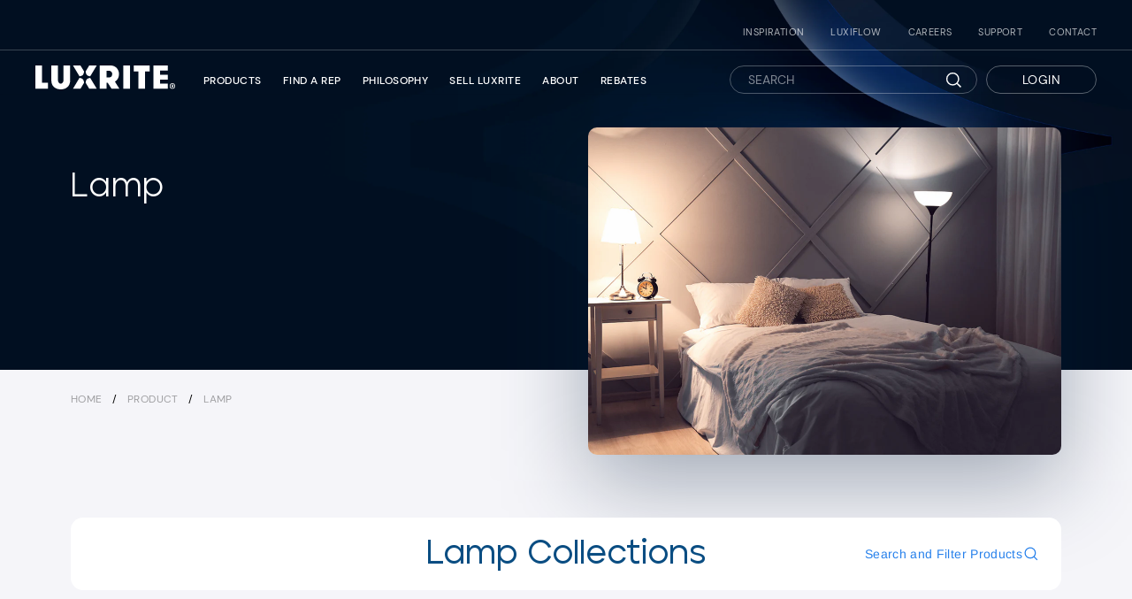

--- FILE ---
content_type: text/html; charset=utf-8
request_url: https://luxrite.com/collections/lamp/34132
body_size: 64606
content:
<!doctype html>
<html class="no-js" lang="en" dir="ltr">
<head>
  <meta charset="utf-8">
  <meta http-equiv="X-UA-Compatible" content="IE=edge,chrome=1">
  <meta name="viewport" content="width=device-width,initial-scale=1">
  <meta name="theme-color" content="#111111">
  <link rel="canonical" href="https://luxrite.com/collections/lamp/34132">
  <link rel="canonical" href="https://luxrite.com/collections/lamp/34132">
  <link rel="preconnect" href="https://cdn.shopify.com">
  <link rel="preconnect" href="https://fonts.shopifycdn.com">
  <link rel="dns-prefetch" href="https://productreviews.shopifycdn.com">
  <link rel="dns-prefetch" href="https://ajax.googleapis.com">
  <link rel="dns-prefetch" href="https://maps.googleapis.com">
  <link rel="dns-prefetch" href="https://maps.gstatic.com"><link rel="shortcut icon" href="//luxrite.com/cdn/shop/files/android-chrome-512x512_32x32.png?v=1653938319" type="image/png" /><title>Lamp
 &ndash; Tagged &quot;34132&quot;&ndash; Luxrite
</title>
<meta property="og:site_name" content="Luxrite">
  <meta property="og:url" content="https://luxrite.com/collections/lamp/34132">
  <meta property="og:title" content="Lamp">
  <meta property="og:type" content="website">
  <meta property="og:description" content="Luxrite"><meta property="og:image" content="http://luxrite.com/cdn/shop/collections/lamp-bg_1200x630.jpg?v=1654884309">
  <meta property="og:image:secure_url" content="https://luxrite.com/cdn/shop/collections/lamp-bg_1200x630.jpg?v=1654884309">
  <meta name="twitter:site" content="@luxriteled">
  <meta name="twitter:card" content="summary_large_image">
  <meta name="twitter:title" content="Lamp">
  <meta name="twitter:description" content="Luxrite">
<style data-shopify>@font-face {
  font-family: Arimo;
  font-weight: 700;
  font-style: normal;
  font-display: swap;
  src: url("//luxrite.com/cdn/fonts/arimo/arimo_n7.1d2d0638e6a1228d86beb0e10006e3280ccb2d04.woff2") format("woff2"),
       url("//luxrite.com/cdn/fonts/arimo/arimo_n7.f4b9139e8eac4a17b38b8707044c20f54c3be479.woff") format("woff");
}

  @font-face {
  font-family: Arimo;
  font-weight: 400;
  font-style: normal;
  font-display: swap;
  src: url("//luxrite.com/cdn/fonts/arimo/arimo_n4.a7efb558ca22d2002248bbe6f302a98edee38e35.woff2") format("woff2"),
       url("//luxrite.com/cdn/fonts/arimo/arimo_n4.0da809f7d1d5ede2a73be7094ac00741efdb6387.woff") format("woff");
}


  @font-face {
  font-family: Arimo;
  font-weight: 600;
  font-style: normal;
  font-display: swap;
  src: url("//luxrite.com/cdn/fonts/arimo/arimo_n6.9c18b0befd86597f319b7d7f925727d04c262b32.woff2") format("woff2"),
       url("//luxrite.com/cdn/fonts/arimo/arimo_n6.422bf6679b81a8bfb1b25d19299a53688390c2b9.woff") format("woff");
}

  @font-face {
  font-family: Arimo;
  font-weight: 400;
  font-style: italic;
  font-display: swap;
  src: url("//luxrite.com/cdn/fonts/arimo/arimo_i4.438ddb21a1b98c7230698d70dc1a21df235701b2.woff2") format("woff2"),
       url("//luxrite.com/cdn/fonts/arimo/arimo_i4.0e1908a0dc1ec32fabb5a03a0c9ee2083f82e3d7.woff") format("woff");
}

  @font-face {
  font-family: Arimo;
  font-weight: 600;
  font-style: italic;
  font-display: swap;
  src: url("//luxrite.com/cdn/fonts/arimo/arimo_i6.f0bf3dae51f72fa5b2cefdfe865a6fbb7701a14c.woff2") format("woff2"),
       url("//luxrite.com/cdn/fonts/arimo/arimo_i6.3489f579170784cd222ed21c14f1e8f1a3c0d044.woff") format("woff");
}

</style><link href="//luxrite.com/cdn/shop/t/24/assets/theme.css?v=43383048004798956301763061724" rel="stylesheet" type="text/css" media="all" />
  <link href="//luxrite.com/cdn/shop/t/24/assets/custom.css?v=169747378273666885551761320642" rel="stylesheet" type="text/css" media="all" />
  <link href="//luxrite.com/cdn/shop/t/24/assets/custom-filters.css?v=158090507727926007301732186192" rel="stylesheet" type="text/css" media="all" />
<style data-shopify>:root {
    --typeHeaderPrimary: Arimo;
    --typeHeaderFallback: sans-serif;
    --typeHeaderSize: 38px;
    --typeHeaderWeight: 700;
    --typeHeaderLineHeight: 1;
    --typeHeaderSpacing: 0.025em;

    --typeBasePrimary:Arimo;
    --typeBaseFallback:sans-serif;
    --typeBaseSize: 16px;
    --typeBaseWeight: 400;
    --typeBaseSpacing: 0.025em;
    --typeBaseLineHeight: 1.6;

    --typeCollectionTitle: 24px;

    --iconWeight: 4px;
    --iconLinecaps: miter;

    
      --buttonRadius: 0px;
    

    --colorGridOverlayOpacity: 0.2;
  }</style><script>
    document.documentElement.className = document.documentElement.className.replace('no-js', 'js');

    window.theme = window.theme || {};
    theme.routes = {
      home: "/",
      cart: "/cart",
      cartAdd: "/cart/add.js",
      cartChange: "/cart/change"
    };
    theme.strings = {
      soldOut: "Out of stock",
      unavailable: "Unavailable",
      stockLabel: "Only [count] items in stock!",
      willNotShipUntil: "Will not ship until [date]",
      willBeInStockAfter: "Will be in stock after [date]",
      waitingForStock: "Inventory on the way",
      savePrice: "Save [saved_amount]",
      cartEmpty: "Your cart is currently empty.",
      cartTermsConfirmation: "You must agree with the terms and conditions of sales to check out"
    };
    theme.settings = {
      dynamicVariantsEnable: true,
      dynamicVariantType: "button",
      cartType: "page",
      moneyFormat: "${{amount}}",
      saveType: "dollar",
      recentlyViewedEnabled: false,
      predictiveSearch: true,
      predictiveSearchType: "product",
      inventoryThreshold: 20,
      quickView: false,
      themeName: 'Impulse',
      themeVersion: "3.6.1"
    };
  </script><script>
function smoothZoom(map, targetZoom, currentZoom) {
    var zoomChange = targetZoom - currentZoom;
    var step = Math.abs(zoomChange) / 12; // Adjust speed here

    function smoothZoomStep() {
        if (currentZoom !== targetZoom) {
            if (zoomChange > 0) {
                currentZoom = Math.min(currentZoom + step, targetZoom);
            } else {
                currentZoom = Math.max(currentZoom - step, targetZoom);
            }
            map.setZoom(currentZoom);
            setTimeout(smoothZoomStep, 80); // Adjust zoom speed here
        }
    }

    smoothZoomStep();
}

// Run only on small screens
function initSmoothZoom() {
    if (window.innerWidth >= 768) return; // Skip for tablets/desktops

    if (typeof SL !== 'undefined' && SL.map && typeof SL.map.getZoom === 'function') {
        var targetZoom = 3;
        var currentZoom = SL.map.getZoom();
        smoothZoom(SL.map, targetZoom, currentZoom);
    } else {
        // Retry until the map is ready
        setTimeout(initSmoothZoom, 300);
    }
}

// Wait for DOM to load
document.addEventListener('DOMContentLoaded', initSmoothZoom);
</script>
  
    <script>window.performance && window.performance.mark && window.performance.mark('shopify.content_for_header.start');</script><meta name="facebook-domain-verification" content="6jvibuyd7z5f0up32s5vcwzc55g4c6">
<meta id="shopify-digital-wallet" name="shopify-digital-wallet" content="/57152372904/digital_wallets/dialog">
<link rel="alternate" type="application/atom+xml" title="Feed" href="/collections/lamp/34132.atom" />
<link rel="alternate" type="application/json+oembed" href="https://luxrite.com/collections/lamp/34132.oembed">
<script async="async" src="/checkouts/internal/preloads.js?locale=en-US"></script>
<script id="shopify-features" type="application/json">{"accessToken":"75ad31a004da487c81b6c76db96f3c61","betas":["rich-media-storefront-analytics"],"domain":"luxrite.com","predictiveSearch":true,"shopId":57152372904,"locale":"en"}</script>
<script>var Shopify = Shopify || {};
Shopify.shop = "luxrite-lighting.myshopify.com";
Shopify.locale = "en";
Shopify.currency = {"active":"USD","rate":"1.0"};
Shopify.country = "US";
Shopify.theme = {"name":"Luxrite Aug29(filters)","id":140320047272,"schema_name":"Impulse","schema_version":"3.6.1","theme_store_id":null,"role":"main"};
Shopify.theme.handle = "null";
Shopify.theme.style = {"id":null,"handle":null};
Shopify.cdnHost = "luxrite.com/cdn";
Shopify.routes = Shopify.routes || {};
Shopify.routes.root = "/";</script>
<script type="module">!function(o){(o.Shopify=o.Shopify||{}).modules=!0}(window);</script>
<script>!function(o){function n(){var o=[];function n(){o.push(Array.prototype.slice.apply(arguments))}return n.q=o,n}var t=o.Shopify=o.Shopify||{};t.loadFeatures=n(),t.autoloadFeatures=n()}(window);</script>
<script id="shop-js-analytics" type="application/json">{"pageType":"collection"}</script>
<script defer="defer" async type="module" src="//luxrite.com/cdn/shopifycloud/shop-js/modules/v2/client.init-shop-cart-sync_BdyHc3Nr.en.esm.js"></script>
<script defer="defer" async type="module" src="//luxrite.com/cdn/shopifycloud/shop-js/modules/v2/chunk.common_Daul8nwZ.esm.js"></script>
<script type="module">
  await import("//luxrite.com/cdn/shopifycloud/shop-js/modules/v2/client.init-shop-cart-sync_BdyHc3Nr.en.esm.js");
await import("//luxrite.com/cdn/shopifycloud/shop-js/modules/v2/chunk.common_Daul8nwZ.esm.js");

  window.Shopify.SignInWithShop?.initShopCartSync?.({"fedCMEnabled":true,"windoidEnabled":true});

</script>
<script>(function() {
  var isLoaded = false;
  function asyncLoad() {
    if (isLoaded) return;
    isLoaded = true;
    var urls = ["https:\/\/cdn.rebuyengine.com\/onsite\/js\/rebuy.js?shop=luxrite-lighting.myshopify.com"];
    for (var i = 0; i < urls.length; i++) {
      var s = document.createElement('script');
      s.type = 'text/javascript';
      s.async = true;
      s.src = urls[i];
      var x = document.getElementsByTagName('script')[0];
      x.parentNode.insertBefore(s, x);
    }
  };
  if(window.attachEvent) {
    window.attachEvent('onload', asyncLoad);
  } else {
    window.addEventListener('load', asyncLoad, false);
  }
})();</script>
<script id="__st">var __st={"a":57152372904,"offset":-18000,"reqid":"cc85f2a9-d653-4b82-adaf-8080c7f5c3c5-1769002816","pageurl":"luxrite.com\/collections\/lamp\/34132","u":"fad9adf7f259","p":"collection","rtyp":"collection","rid":289521041576};</script>
<script>window.ShopifyPaypalV4VisibilityTracking = true;</script>
<script id="captcha-bootstrap">!function(){'use strict';const t='contact',e='account',n='new_comment',o=[[t,t],['blogs',n],['comments',n],[t,'customer']],c=[[e,'customer_login'],[e,'guest_login'],[e,'recover_customer_password'],[e,'create_customer']],r=t=>t.map((([t,e])=>`form[action*='/${t}']:not([data-nocaptcha='true']) input[name='form_type'][value='${e}']`)).join(','),a=t=>()=>t?[...document.querySelectorAll(t)].map((t=>t.form)):[];function s(){const t=[...o],e=r(t);return a(e)}const i='password',u='form_key',d=['recaptcha-v3-token','g-recaptcha-response','h-captcha-response',i],f=()=>{try{return window.sessionStorage}catch{return}},m='__shopify_v',_=t=>t.elements[u];function p(t,e,n=!1){try{const o=window.sessionStorage,c=JSON.parse(o.getItem(e)),{data:r}=function(t){const{data:e,action:n}=t;return t[m]||n?{data:e,action:n}:{data:t,action:n}}(c);for(const[e,n]of Object.entries(r))t.elements[e]&&(t.elements[e].value=n);n&&o.removeItem(e)}catch(o){console.error('form repopulation failed',{error:o})}}const l='form_type',E='cptcha';function T(t){t.dataset[E]=!0}const w=window,h=w.document,L='Shopify',v='ce_forms',y='captcha';let A=!1;((t,e)=>{const n=(g='f06e6c50-85a8-45c8-87d0-21a2b65856fe',I='https://cdn.shopify.com/shopifycloud/storefront-forms-hcaptcha/ce_storefront_forms_captcha_hcaptcha.v1.5.2.iife.js',D={infoText:'Protected by hCaptcha',privacyText:'Privacy',termsText:'Terms'},(t,e,n)=>{const o=w[L][v],c=o.bindForm;if(c)return c(t,g,e,D).then(n);var r;o.q.push([[t,g,e,D],n]),r=I,A||(h.body.append(Object.assign(h.createElement('script'),{id:'captcha-provider',async:!0,src:r})),A=!0)});var g,I,D;w[L]=w[L]||{},w[L][v]=w[L][v]||{},w[L][v].q=[],w[L][y]=w[L][y]||{},w[L][y].protect=function(t,e){n(t,void 0,e),T(t)},Object.freeze(w[L][y]),function(t,e,n,w,h,L){const[v,y,A,g]=function(t,e,n){const i=e?o:[],u=t?c:[],d=[...i,...u],f=r(d),m=r(i),_=r(d.filter((([t,e])=>n.includes(e))));return[a(f),a(m),a(_),s()]}(w,h,L),I=t=>{const e=t.target;return e instanceof HTMLFormElement?e:e&&e.form},D=t=>v().includes(t);t.addEventListener('submit',(t=>{const e=I(t);if(!e)return;const n=D(e)&&!e.dataset.hcaptchaBound&&!e.dataset.recaptchaBound,o=_(e),c=g().includes(e)&&(!o||!o.value);(n||c)&&t.preventDefault(),c&&!n&&(function(t){try{if(!f())return;!function(t){const e=f();if(!e)return;const n=_(t);if(!n)return;const o=n.value;o&&e.removeItem(o)}(t);const e=Array.from(Array(32),(()=>Math.random().toString(36)[2])).join('');!function(t,e){_(t)||t.append(Object.assign(document.createElement('input'),{type:'hidden',name:u})),t.elements[u].value=e}(t,e),function(t,e){const n=f();if(!n)return;const o=[...t.querySelectorAll(`input[type='${i}']`)].map((({name:t})=>t)),c=[...d,...o],r={};for(const[a,s]of new FormData(t).entries())c.includes(a)||(r[a]=s);n.setItem(e,JSON.stringify({[m]:1,action:t.action,data:r}))}(t,e)}catch(e){console.error('failed to persist form',e)}}(e),e.submit())}));const S=(t,e)=>{t&&!t.dataset[E]&&(n(t,e.some((e=>e===t))),T(t))};for(const o of['focusin','change'])t.addEventListener(o,(t=>{const e=I(t);D(e)&&S(e,y())}));const B=e.get('form_key'),M=e.get(l),P=B&&M;t.addEventListener('DOMContentLoaded',(()=>{const t=y();if(P)for(const e of t)e.elements[l].value===M&&p(e,B);[...new Set([...A(),...v().filter((t=>'true'===t.dataset.shopifyCaptcha))])].forEach((e=>S(e,t)))}))}(h,new URLSearchParams(w.location.search),n,t,e,['guest_login'])})(!0,!0)}();</script>
<script integrity="sha256-4kQ18oKyAcykRKYeNunJcIwy7WH5gtpwJnB7kiuLZ1E=" data-source-attribution="shopify.loadfeatures" defer="defer" src="//luxrite.com/cdn/shopifycloud/storefront/assets/storefront/load_feature-a0a9edcb.js" crossorigin="anonymous"></script>
<script data-source-attribution="shopify.dynamic_checkout.dynamic.init">var Shopify=Shopify||{};Shopify.PaymentButton=Shopify.PaymentButton||{isStorefrontPortableWallets:!0,init:function(){window.Shopify.PaymentButton.init=function(){};var t=document.createElement("script");t.src="https://luxrite.com/cdn/shopifycloud/portable-wallets/latest/portable-wallets.en.js",t.type="module",document.head.appendChild(t)}};
</script>
<script data-source-attribution="shopify.dynamic_checkout.buyer_consent">
  function portableWalletsHideBuyerConsent(e){var t=document.getElementById("shopify-buyer-consent"),n=document.getElementById("shopify-subscription-policy-button");t&&n&&(t.classList.add("hidden"),t.setAttribute("aria-hidden","true"),n.removeEventListener("click",e))}function portableWalletsShowBuyerConsent(e){var t=document.getElementById("shopify-buyer-consent"),n=document.getElementById("shopify-subscription-policy-button");t&&n&&(t.classList.remove("hidden"),t.removeAttribute("aria-hidden"),n.addEventListener("click",e))}window.Shopify?.PaymentButton&&(window.Shopify.PaymentButton.hideBuyerConsent=portableWalletsHideBuyerConsent,window.Shopify.PaymentButton.showBuyerConsent=portableWalletsShowBuyerConsent);
</script>
<script data-source-attribution="shopify.dynamic_checkout.cart.bootstrap">document.addEventListener("DOMContentLoaded",(function(){function t(){return document.querySelector("shopify-accelerated-checkout-cart, shopify-accelerated-checkout")}if(t())Shopify.PaymentButton.init();else{new MutationObserver((function(e,n){t()&&(Shopify.PaymentButton.init(),n.disconnect())})).observe(document.body,{childList:!0,subtree:!0})}}));
</script>

<script>window.performance && window.performance.mark && window.performance.mark('shopify.content_for_header.end');</script>
  



  <script src="//luxrite.com/cdn/shop/t/24/assets/vendor-scripts-v7.js" defer="defer"></script><script src="//luxrite.com/cdn/shop/t/24/assets/theme.js?v=102704463103167185331724948579" defer="defer"></script>
    <script src="//luxrite.com/cdn/shop/t/24/assets/jquery-3.5.1.min.js?v=133494139889153862371724948579" type="text/javascript"></script>
    <script src="//luxrite.com/cdn/shop/t/24/assets/slick.js?v=18270799639888039791724948579" type="text/javascript"></script>
<link href="https://unpkg.com/aos@2.3.1/dist/aos.css" rel="stylesheet">
 

 
 <link href="//luxrite.com/cdn/shop/t/24/assets/fullpage.min.css?v=104911314198096983791724948579" rel="stylesheet" type="text/css" media="all" />
 

 
  
<script>
   
   $(document).ready(function(){
  // set time out 2 sec
     setTimeout(function(){
        $('button.vimeo-mobile-trigger').trigger('click');
    }, 2000);
});


</script>
  
  
  


<!-- Google tag (gtag.js) -->
<script async src="https://www.googletagmanager.com/gtag/js?id=G-C11FCDTWTC"></script>
<script>
  window.dataLayer = window.dataLayer || [];
  function gtag(){dataLayer.push(arguments);}
  gtag('js', new Date());

  gtag('config', 'G-C11FCDTWTC');
</script>


  <!-- Meta Pixel Code -->
<script>
!function(f,b,e,v,n,t,s)
{if(f.fbq)return;n=f.fbq=function(){n.callMethod?
n.callMethod.apply(n,arguments):n.queue.push(arguments)};
if(!f._fbq)f._fbq=n;n.push=n;n.loaded=!0;n.version='2.0';
n.queue=[];t=b.createElement(e);t.async=!0;
t.src=v;s=b.getElementsByTagName(e)[0];
s.parentNode.insertBefore(t,s)}(window, document,'script',
'https://connect.facebook.net/en_US/fbevents.js');

fbq('init', '1725183795547214', {
  em: 'info@allstarlighting.com', // will be hashed automatically
  ph: '7328821500'
});

fbq('track', 'PageView');
</script>

<noscript>
  <img height="1" width="1" style="display:none"
  src="https://www.facebook.com/tr?id=1725183795547214&ev=PageView&noscript=1"/>
</noscript>

<!-- End Meta Pixel Code --> 

<!-- Linkedin Pixel Code -->
<script type="text/javascript">
_linkedin_partner_id = "7010514";
window._linkedin_data_partner_ids = window._linkedin_data_partner_ids || [];
window._linkedin_data_partner_ids.push(_linkedin_partner_id);
</script><script type="text/javascript">
(function(l) {
if (!l){window.lintrk = function(a,b){window.lintrk.q.push([a,b])};
window.lintrk.q=[]}
var s = document.getElementsByTagName("script")[0];
var b = document.createElement("script");
b.type = "text/javascript";b.async = true;
b.src = "https://snap.licdn.com/li.lms-analytics/insight.min.js";
s.parentNode.insertBefore(b, s);})(window.lintrk);
</script>
<noscript>
<img height="1" width="1" style="display:none;" alt="" src="https://px.ads.linkedin.com/collect/?pid=7010514&fmt=gif" />
</noscript>
<!-- End Linkedin Pixel Code --> 

<script type="text/javascript" src="//cdn.encentivizer.com/widgets/widget_base.js"> </script>
 
  
  <style>
    .applicable_filter { display: none !important; }
  </style>
<!-- BEGIN app block: shopify://apps/smart-filter-search/blocks/app-embed/5cc1944c-3014-4a2a-af40-7d65abc0ef73 --><link href="https://cdn.shopify.com/extensions/019bdedd-4e57-79a0-b131-b44f39813278/smart-product-filters-613/assets/globo.filter.min.js" as="script" rel="preload">
<link rel="preconnect" href="https://filter-x2.globo.io" crossorigin>
<link rel="dns-prefetch" href="https://filter-x2.globo.io"><link rel="stylesheet" href="https://cdn.shopify.com/extensions/019bdedd-4e57-79a0-b131-b44f39813278/smart-product-filters-613/assets/globo.search.css" media="print" onload="this.media='all'">

<meta id="search_terms_value" content="" />
<!-- BEGIN app snippet: global.variables --><script>
  window.shopCurrency = "USD";
  window.shopCountry = "US";
  window.shopLanguageCode = "en";

  window.currentCurrency = "USD";
  window.currentCountry = "US";
  window.currentLanguageCode = "en";

  window.shopCustomer = false

  window.useCustomTreeTemplate = false;
  window.useCustomProductTemplate = false;

  window.GloboFilterRequestOrigin = "https://luxrite.com";
  window.GloboFilterShopifyDomain = "luxrite-lighting.myshopify.com";
  window.GloboFilterSFAT = "";
  window.GloboFilterSFApiVersion = "2025-04";
  window.GloboFilterProxyPath = "/apps/globofilters";
  window.GloboFilterRootUrl = "";
  window.GloboFilterTranslation = {"search":{"suggestions":"Suggestions","collections":"Collections","pages":"Pages","product":"Product","products":"Products","view_all":"Search for","view_all_products":"View all products","not_found":"Sorry, nothing found for","product_not_found":"No products were found","no_result_keywords_suggestions_title":"Popular searches","no_result_products_suggestions_title":"However, You may like","zero_character_keywords_suggestions_title":"Suggestions","zero_character_popular_searches_title":"Popular searches","zero_character_products_suggestions_title":"Trending products"},"form":{"title":"Search Products","submit":"Search"},"filter":{"filter_by":"Filter By","clear_all":"Clear All","view":"View","clear":"Clear","in_stock":"In Stock","out_of_stock":"Out of Stock","ready_to_ship":"Ready to ship","search":"Search options"},"sort":{"sort_by":"Sort By","manually":"Featured","availability_in_stock_first":"Availability","relevance":"Relevance","best_selling":"Best Selling","alphabetically_a_z":"Alphabetically, A-Z","alphabetically_z_a":"Alphabetically, Z-A","price_low_to_high":"Price, low to high","price_high_to_low":"Price, high to low","date_new_to_old":"Date, new to old","date_old_to_new":"Date, old to new","sale_off":"% Sale off"},"product":{"add_to_cart":"Add to cart","unavailable":"Unavailable","sold_out":"Sold out","sale":"Sale","load_more":"Load more","limit":"Show","search":"Search products","no_results":"Sorry, there are no products in this collection"}};
  window.isMultiCurrency =false;
  window.globoEmbedFilterAssetsUrl = 'https://cdn.shopify.com/extensions/019bdedd-4e57-79a0-b131-b44f39813278/smart-product-filters-613/assets/';
  window.assetsUrl = window.globoEmbedFilterAssetsUrl;
  window.GloboMoneyFormat = "${{amount}}";
</script><!-- END app snippet -->
<script type="text/javascript" hs-ignore data-ccm-injected>
document.getElementsByTagName('html')[0].classList.add('spf-filter-loading', 'spf-has-filter');
window.enabledEmbedFilter = true;
window.sortByRelevance = false;
window.moneyFormat = "${{amount}}";
window.GloboMoneyWithCurrencyFormat = "${{amount}} USD";
window.filesUrl = '//luxrite.com/cdn/shop/files/';
window.GloboThemesInfo ={"130378432680":{"id":130378432680,"name":"Luxritebk_may7 - easy load","theme_store_id":857,"theme_name":"Impulse","theme_version":"3.6.1"},"130462580904":{"id":130462580904,"name":"Luxritebk_may7 - with search app","theme_store_id":857,"theme_name":"Impulse","theme_version":"3.6.1"},"130621767848":{"id":130621767848,"name":"Copy of Luxritebk_may7 - new filter","theme_store_id":857,"theme_name":"Impulse","theme_version":"3.6.1"},"130796028072":{"id":130796028072,"name":"Luxrite - icons","theme_store_id":857,"theme_name":"Impulse","theme_version":"3.6.1"},"130798846120":{"id":130798846120,"name":"Luxritebk_may7 - old icons","theme_store_id":857,"theme_name":"Impulse","theme_version":"3.6.1"},"132800282792":{"id":132800282792,"name":"Impulse","theme_store_id":857,"theme_name":"Impulse"},"132827578536":{"id":132827578536,"name":"backup of Luxrite_dec_08_2022","theme_store_id":857,"theme_name":"Impulse","theme_version":"3.6.1"},"129262026920":{"id":129262026920,"name":"Luxrite-lighting","theme_store_id":857,"theme_name":"Impulse","theme_version":"3.6.1"},"134821249192":{"id":134821249192,"name":"filter_Luxrite_dec7","theme_store_id":857,"theme_name":"Impulse","theme_version":"3.6.1"},"138454139048":{"id":138454139048,"name":"filter_Luxrite","theme_store_id":857,"theme_name":"Impulse","theme_version":"3.6.1"},"138455285928":{"id":138455285928,"name":"bk_Luxritebk_may7_before_collection_customization","theme_store_id":857,"theme_name":"Impulse","theme_version":"3.6.1"},"140126781608":{"id":140126781608,"name":"filter_Luxrite Aug20","theme_store_id":857,"theme_name":"Impulse","theme_version":"3.6.1"},"140320047272":{"id":140320047272,"name":"Luxrite Aug29(filters)","theme_store_id":857,"theme_name":"Impulse","theme_version":"3.6.1"},"141185450152":{"id":141185450152,"name":"Copy of Luxrite Aug29(filters)","theme_store_id":857,"theme_name":"Impulse","theme_version":"3.6.1"},"129264156840":{"id":129264156840,"name":"Luxrite-new","theme_store_id":857,"theme_name":"Impulse","theme_version":"3.6.2"},"129278345384":{"id":129278345384,"name":"Copy of Luxrite-lighting","theme_store_id":857,"theme_name":"Impulse","theme_version":"3.6.1"},"129332641960":{"id":129332641960,"name":"DO NOT DELETE - Custom Fields Assets Storage","theme_store_id":null},"130030174376":{"id":130030174376,"name":"Luxrite-lighting_16april","theme_store_id":857,"theme_name":"Impulse","theme_version":"3.6.1"},"130271477928":{"id":130271477928,"name":"Luxritebk_may7","theme_store_id":857,"theme_name":"Impulse","theme_version":"3.6.1"},"130352218280":{"id":130352218280,"name":"Luxritebk_may14 backup","theme_store_id":857,"theme_name":"Impulse","theme_version":"3.6.1"}};



var GloboEmbedFilterConfig = {
api: {filterUrl: "https://filter-x2.globo.io/filter",searchUrl: "https://filter-x2.globo.io/search", url: "https://filter-x2.globo.io"},
shop: {
name: "Luxrite",
url: "https://luxrite.com",
domain: "luxrite-lighting.myshopify.com",
locale: "en",
cur_locale: "en",
predictive_search_url: "/search/suggest",
country_code: "US",
root_url: "",
cart_url: "/cart",
search_url: "/search",
cart_add_url: "/cart/add",
search_terms_value: "",
product_image: {width: 360, height: 504},
no_image_url: "https://cdn.shopify.com/s/images/themes/product-1.png",
swatches: {"product:metafield:my_fields:finish":{"black":{"mode":2,"color_1":"rgba(12, 12, 12, 1)","color_2":"#000100"},"blue":{"mode":2,"color_1":"#3361FF","color_2":"#3361FF"},"bronze":{"mode":2,"color_1":"#CD7F32","color_2":"#CD7F32"},"copper":{"mode":2,"color_1":"#CE9475","color_2":"#CE9475"},"frost":{"mode":2,"color_1":"#ADB8CC","color_2":"#ADB8CC"},"frosted":{"mode":2,"color_1":"rgba(245, 245, 245, 1)","color_2":"#EDF3F7"},"green":{"mode":2,"color_1":"#04CB17","color_2":"#04CB17"},"orange":{"mode":2,"color_1":"#FF6633","color_2":"#FF6633"},"purple":{"mode":2,"color_1":"#6814FA","color_2":"#6814FA"},"red":{"mode":2,"color_1":"#E62E2E","color_2":"#E62E2E"},"whiite":{"mode":2,"color_1":"rgba(255, 255, 255, 1)","color_2":"#ffffff"},"white":{"mode":2,"color_1":"#ffffff","color_2":"#ffffff"},"gold":{"mode":2,"color_1":"rgba(229, 184, 11, 1)","color_2":"rgba(229, 184, 11, 1)"},"matte black":{"mode":2,"color_1":"rgba(144, 144, 144, 1)","color_2":"rgba(144, 144, 144, 1)"},"white / black":{"mode":1,"color_1":"rgba(16, 16, 16, 1)"},"white/black":{"mode":1,"color_1":"rgba(0, 0, 0, 1)"},"wood":{"mode":2,"color_1":"rgba(133, 94, 66, 1)","color_2":"rgba(133, 94, 66, 1)"},"yellow":{"mode":2,"color_1":"rgba(255, 255, 0, 1)","color_2":"rgba(255, 255, 0, 1)"},"black/gold":{"mode":2,"color_1":"rgba(0, 0, 0, 1)","color_2":"rgba(212, 175, 55, 1)"},"black/white":{"mode":2,"color_1":"rgba(0, 0, 0, 1)","color_2":"rgba(246, 246, 246, 1)"},"metal":{"mode":2,"color_1":"rgba(144, 144, 144, 1)","color_2":"rgba(144, 144, 144, 1)"},"pink":{"mode":1,"color_1":"rgba(255, 105, 180, 1)"},"brozne":{"mode":1,"color_1":"rgba(205, 127, 50, 1)"},"chrome":{"mode":1,"color_1":"rgba(168, 169, 173, 1)"},"frost white":{"mode":1,"color_1":"rgba(245, 245, 245, 1)"},"frosted white":{"mode":1,"color_1":"rgba(245, 245, 245, 1)"},"galvanized steel":{"mode":1,"color_1":"rgba(184, 184, 184, 1)"},"gloss black":{"mode":1,"color_1":"rgba(12, 12, 12, 1)"},"marble":{"mode":1,"color_1":"rgba(240, 240, 240, 1)"},"acrylic":{"mode":1,"color_1":"rgba(230, 230, 230, 1)"},"aluminum with nickel plating":{"mode":1,"color_1":"rgba(176, 176, 176, 1)"},"brass":{"mode":1,"color_1":"rgba(181, 166, 66, 1)"},"bronze/clear":{"mode":2,"color_1":"rgba(205, 127, 50, 1)","color_2":"rgba(230, 230, 230, 1)"},"bronze/frosted":{"mode":2,"color_1":"rgba(205, 127, 50, 1)","color_2":"rgba(245, 245, 245, 1)"},"brushed nickel":{"mode":1,"color_1":"rgba(138, 138, 138, 1)"},"clear":{"mode":1,"color_1":"rgba(255, 255, 255, 1)"},"pin hole":{"mode":1,"color_1":"rgba(230, 230, 230, 1)"},"round baffled black":{"mode":1,"color_1":"rgba(12, 12, 12, 1)"},"round smooth black":{"mode":1,"color_1":"rgba(12, 12, 12, 1)"},"round smooth white":{"mode":1,"color_1":"rgba(255, 255, 255, 1)"},"satin nickel":{"mode":1,"color_1":"rgba(192, 192, 192, 1)"},"silver":{"mode":1,"color_1":"rgba(192, 192, 192, 1)"},"slot aperture":{"mode":1,"color_1":"rgba(216, 216, 216, 1)"},"square baffled white":{"mode":1,"color_1":"rgba(255, 255, 255, 1)"},"square hole":{"mode":1,"color_1":"rgba(224, 224, 224, 1)"},"square smooth black":{"mode":1,"color_1":"rgba(12, 12, 12, 1)"},"square smooth white":{"mode":1,"color_1":"rgba(255, 255, 255, 1)"},"wall washer":{"mode":1,"color_1":"rgba(224, 224, 224, 1)"},"waterproof":{"mode":1,"color_1":"rgba(208, 208, 208, 1)"},"white ":{"mode":1,"color_1":"rgba(255, 255, 255, 1)"}}},
swatchConfig: {"enable":false},
enableRecommendation: false,
hideOneValue: false,
newUrlStruct: true,
newUrlForSEO: false,themeTranslation:{"products":{"product":{"sold_out":"Out of stock"},"general":{"sale":"Sale"}}},redirects: [],
images: {},
settings: {"color_body_bg":"#ffffff","color_body_text":"#000000","color_price":"#1c1d1d","color_savings_text":"#ff4e4e","color_borders":"#e8e8e1","color_button":"#111111","color_button_text":"#ffffff","color_sale_tag":"#1c1d1d","color_sale_tag_text":"#ffffff","color_cart_dot":"#ff4f33","color_small_image_bg":"#ffffff","color_large_image_bg":"#0f0f0f","color_header":"#ffffff","color_header_text":"#000000","color_announcement":"#0f0f0f","color_announcement_text":"#ffffff","color_footer":"#f8f8f8","color_footer_text":"#000000","color_drawer_background":"#ffffff","color_drawer_text":"#000000","color_drawer_border":"#e8e8e1","color_drawer_button":"#111111","color_drawer_button_text":"#ffffff","color_modal_overlays":"#e6e6e6","color_image_text":"#ffffff","color_image_overlay":"#000000","color_image_overlay_opacity":0,"color_image_overlay_text_shadow":24,"type_header_font_family":{"error":"json not allowed for this object"},"type_header_spacing":"25","type_header_base_size":38,"type_header_line_height":1,"type_header_capitalize":false,"type_headers_align_text":false,"type_base_font_family":{"error":"json not allowed for this object"},"type_base_spacing":"25","type_base_size":16,"type_base_line_height":1.6,"type_body_align_text":false,"type_navigation_style":"body","type_navigation_size":18,"type_navigation_capitalize":false,"type_product_style":"body","type_product_capitalize":false,"type_collection_font":"heading","type_collection_size":24,"button_style":"square","icon_weight":"4px","icon_linecaps":"miter","product_save_amount":true,"product_save_type":"dollar","vendor_enable":false,"quick_shop_enable":false,"quick_shop_text":"Quick view","product_grid_image_size":"square","product_hover_image":false,"sku_enable":true,"quantity_enable":true,"variant_labels_enable":true,"variant_type":"button","enable_payment_button":false,"inventory_enable":false,"inventory_threshold":20,"inventory_transfers_enable":false,"surface_pickup_enable":true,"product_zoom_enable":false,"product_color_swatches":true,"collection_color_swatches":true,"swatch_style":"round","product_content_1":"","product_content_collapse_1":false,"product_content_2":"","product_content_collapse_2":false,"product_content_collapse_3":false,"product_contact":false,"product_contact_title":"","product_contact_show_phone":false,"enable_product_reviews":false,"reviews_layout":"expandable","collection_grid_style":"overlaid","collection_grid_shape":"portrait","collection_grid_image":"collection","collection_grid_text_align":"center","collection_grid_tint":"#000000","collection_grid_opacity":20,"collection_grid_gutter":true,"cart_type":"page","cart_icon":"bag","cart_additional_buttons":false,"cart_notes_enable":false,"cart_terms_conditions_enable":false,"social_facebook_link":"https:\/\/www.facebook.com\/Luxrite-239481696787944","social_twitter_link":"https:\/\/twitter.com\/luxriteled","social_pinterest_link":"","social_instagram_link":"https:\/\/instagram.com\/luxriteled","social_snapchat_link":"","social_tiktok_link":"","social_tumblr_link":"","social_linkedin_link":"https:\/\/www.linkedin.com\/in\/allstarlighting","social_youtube_link":"","social_vimeo_link":"https:\/\/vimeo.com\/allstarlighting","share_facebook":true,"share_twitter":true,"share_pinterest":true,"favicon":"\/\/luxrite.com\/cdn\/shop\/files\/android-chrome-512x512.png?v=1653938319","search_enable":true,"search_type":"product","predictive_search_enabled":true,"predictive_search_show_vendor":false,"predictive_search_show_price":true,"predictive_image_size":"square","show_breadcrumbs":true,"show_breadcrumbs_collection_link":true,"text_direction":"ltr","disable_animations":false,"checkout_logo_image":"\/\/luxrite.com\/cdn\/shop\/files\/logo.png?v=1656020313","checkout_logo_position":"left","checkout_logo_size":"medium","checkout_body_background_color":"#ffffff","checkout_input_background_color_mode":"white","checkout_sidebar_background_color":"#f5f5f5","checkout_heading_font":"-apple-system, BlinkMacSystemFont, 'Segoe UI', Roboto, Helvetica, Arial, sans-serif, 'Apple Color Emoji', 'Segoe UI Emoji', 'Segoe UI Symbol'","checkout_body_font":"-apple-system, BlinkMacSystemFont, 'Segoe UI', Roboto, Helvetica, Arial, sans-serif, 'Apple Color Emoji', 'Segoe UI Emoji', 'Segoe UI Symbol'","checkout_accent_color":"#682d2d","checkout_button_color":"#682d2d","checkout_error_color":"#ff6d6d","breadcrumb":false,"product_fixed_image_height":false,"customer_layout":"customer_area"},
gridSettings: {"layout":"theme","useCustomTemplate":false,"useCustomTreeTemplate":false,"skin":1,"limits":[12,24,48],"productsPerPage":12,"sorts":["stock-descending","best-selling","title-ascending","title-descending","price-ascending","price-descending","created-descending","created-ascending","sale-descending"],"noImageUrl":"https:\/\/cdn.shopify.com\/s\/images\/themes\/product-1.png","imageWidth":"360","imageHeight":"504","imageRatio":140,"imageSize":"360_504","alignment":"center","hideOneValue":false,"elements":["saleLabel"],"saleLabelClass":" sale-text","saleMode":3,"gridItemClass":"spf-col-xl-4 spf-col-lg-4 spf-col-md-6 spf-col-sm-6 spf-col-6","swatchClass":" round","swatchConfig":{"enable":false},"variant_redirect":false,"showSelectedVariantInfo":true},
home_filter: false,
page: "collection",
sorts: ["stock-descending","best-selling","title-ascending","title-descending","price-ascending","price-descending","created-descending","created-ascending","sale-descending"],
limits: [12,24,48],
cache: true,
layout: "theme",
marketTaxInclusion: false,
priceTaxesIncluded: false,
customerTaxesIncluded: false,
useCustomTemplate: false,
hasQuickviewTemplate: false
},
analytic: {"enableViewProductAnalytic":true,"enableSearchAnalytic":true,"enableFilterAnalytic":true,"enableATCAnalytic":false},
taxes: [],
special_countries: null,
adjustments: false,
year_make_model: {
id: 0,
prefix: "gff_",
heading: "",
showSearchInput: false,
showClearAllBtn: false
},
filter: {
id:0,
prefix: "gf_",
layout: 1,
useThemeFilterCss: false,
sublayout: 1,
showCount: true,
showRefine: true,
refineSettings: {"style":"rounded","positions":["sidebar_mobile","toolbar_desktop","toolbar_mobile"],"color":"#000000","iconColor":"#959595","bgColor":"#E8E8E8"},
isLoadMore: 0,
filter_on_search_page: true
},
search:{
enable: true,
zero_character_suggestion: false,
pages_suggestion: {enable:false,limit:5},
keywords_suggestion: {enable:true,limit:10},
articles_suggestion: {enable:false,limit:5},
layout: 1,
product_list_layout: "grid",
elements: ["sku","vendor","type","price"]
},
collection: {
id:289521041576,
handle:"lamp",
sort: "manual",
vendor: null,
tags: ["34132","34132"],
type: null,
term: document.getElementById("search_terms_value") != null ? document.getElementById("search_terms_value").content : "",
limit: 12,
settings: {"130271477928":{"description_position":"top","subcollection_style":"above","subcollections_per_row":5,"enable_collection_count":false,"per_row":4,"rows_per_page":20,"mobile_flush_grid":true},"138454139048":{"description_position":"top","subcollection_style":"above","subcollections_per_row":5,"enable_collection_count":false,"per_row":4,"rows_per_page":20,"mobile_flush_grid":true},"130378432680":{"description_position":"top","subcollection_style":"above","subcollections_per_row":5,"enable_collection_count":false,"per_row":4,"rows_per_page":20,"mobile_flush_grid":true},"138571972776":{"description_position":"top","subcollection_style":"above","subcollections_per_row":5,"enable_collection_count":false,"per_row":4,"rows_per_page":20,"mobile_flush_grid":true}},
products_count: 0,
enableCollectionSearch: true,
displayTotalProducts: true,
excludeTags:null,
showSelectedVariantInfo: true
},
selector: {products: ""}
}
</script>
<script>
try {} catch (error) {}
</script>
<script src="https://cdn.shopify.com/extensions/019bdedd-4e57-79a0-b131-b44f39813278/smart-product-filters-613/assets/globo.filter.themes.min.js" defer></script><style>.gf-block-title h3, 
.gf-block-title .h3,
.gf-form-input-inner label {
  font-size: 14px !important;
  color: #3a3a3a !important;
  text-transform: uppercase !important;
  font-weight: bold !important;
}
.gf-option-block .gf-btn-show-more{
  font-size: 14px !important;
  text-transform: none !important;
  font-weight: normal !important;
}
.gf-option-block ul li a, 
.gf-option-block ul li button, 
.gf-option-block ul li a span.gf-count,
.gf-option-block ul li button span.gf-count,
.gf-clear, 
.gf-clear-all, 
.selected-item.gf-option-label a,
.gf-form-input-inner select,
.gf-refine-toggle{
  font-size: 14px !important;
  color: #000000 !important;
  text-transform: none !important;
  font-weight: normal !important;
}

.gf-refine-toggle-mobile,
.gf-form-button-group button {
  font-size: 14px !important;
  text-transform: none !important;
  font-weight: normal !important;
  color: #3a3a3a !important;
  border: 1px solid #bfbfbf !important;
  background: #ffffff !important;
}
.gf-option-block-box-rectangle.gf-option-block ul li.gf-box-rectangle a,
.gf-option-block-box-rectangle.gf-option-block ul li.gf-box-rectangle button {
  border-color: #000000 !important;
}
.gf-option-block-box-rectangle.gf-option-block ul li.gf-box-rectangle a.checked,
.gf-option-block-box-rectangle.gf-option-block ul li.gf-box-rectangle button.checked{
  color: #fff !important;
  background-color: #000000 !important;
}
@media (min-width: 768px) {
  .gf-option-block-box-rectangle.gf-option-block ul li.gf-box-rectangle button:hover,
  .gf-option-block-box-rectangle.gf-option-block ul li.gf-box-rectangle a:hover {
    color: #fff !important;
    background-color: #000000 !important;	
  }
}
.gf-option-block.gf-option-block-select select {
  color: #000000 !important;
}

#gf-form.loaded, .gf-YMM-forms.loaded {
  background: #FFFFFF !important;
}
#gf-form h2, .gf-YMM-forms h2 {
  color: #3a3a3a !important;
}
#gf-form label, .gf-YMM-forms label{
  color: #3a3a3a !important;
}
.gf-form-input-wrapper select, 
.gf-form-input-wrapper input{
  border: 1px solid #DEDEDE !important;
  background-color: #FFFFFF !important;
  border-radius: 0px !important;
}
#gf-form .gf-form-button-group button, .gf-YMM-forms .gf-form-button-group button{
  color: #FFFFFF !important;
  background: #3a3a3a !important;
  border-radius: 0px !important;
}

.spf-product-card.spf-product-card__template-3 .spf-product__info.hover{
  background: #FFFFFF;
}
a.spf-product-card__image-wrapper{
  padding-top: 100%;
}
.h4.spf-product-card__title a{
  color: #333333;
  font-size: 15px;
  font-family: "Poppins", sans-serif;   font-weight: 500;  font-style: normal;
  text-transform: none;
}
.h4.spf-product-card__title a:hover{
  color: #000000;
}
.spf-product-card button.spf-product__form-btn-addtocart{
  font-size: 14px;
   font-family: inherit;   font-weight: normal;   font-style: normal;   text-transform: none;
}
.spf-product-card button.spf-product__form-btn-addtocart,
.spf-product-card.spf-product-card__template-4 a.open-quick-view,
.spf-product-card.spf-product-card__template-5 a.open-quick-view,
#gfqv-btn{
  color: #FFFFFF !important;
  border: 1px solid #333333 !important;
  background: #333333 !important;
}
.spf-product-card button.spf-product__form-btn-addtocart:hover,
.spf-product-card.spf-product-card__template-4 a.open-quick-view:hover,
.spf-product-card.spf-product-card__template-5 a.open-quick-view:hover{
  color: #FFFFFF !important;
  border: 1px solid #000000 !important;
  background: #000000 !important;
}
span.spf-product__label.spf-product__label-soldout{
  color: #ffffff;
  background: #989898;
}
span.spf-product__label.spf-product__label-sale{
  color: #F0F0F0;
  background: #d21625;
}
.spf-product-card__vendor a{
  color: #969595;
  font-size: 13px;
  font-family: "Poppins", sans-serif;   font-weight: 400;   font-style: normal; }
.spf-product-card__vendor a:hover{
  color: #969595;
}
.spf-product-card__price-wrapper{
  font-size: 14px;
}
.spf-image-ratio{
  padding-top:100% !important;
}
.spf-product-card__oldprice,
.spf-product-card__saleprice,
.spf-product-card__price,
.gfqv-product-card__oldprice,
.gfqv-product-card__saleprice,
.gfqv-product-card__price
{
  font-size: 14px;
  font-family: "Poppins", sans-serif;   font-weight: 500;   font-style: normal; }

span.spf-product-card__price, span.gfqv-product-card__price{
  color: #141414;
}
span.spf-product-card__oldprice, span.gfqv-product-card__oldprice{
  color: #969595;
}
span.spf-product-card__saleprice, span.gfqv-product-card__saleprice{
  color: #d21625;
}
</style><script>
              window.addEventListener('globoFilterRenderCompleted', function () {
                if(typeof theme != 'undefined' && typeof theme.sections != 'undefined' && typeof theme.Collection!= 'undefined') {
                  theme.sections.register('collection-template', theme.Collection);
                }
                if(typeof theme != 'undefined' && typeof theme.initQuickShop != 'undefined') {
                  theme.initQuickShop();
                }
              });
            </script>
            <script>
        window.addEventListener('globoFilterCloseSearchCompleted', function () {
          if (document.querySelector('#SearchClose') !== null) {
            document.querySelector('#SearchClose').click();
          }
        });
      </script>
    
  

<script>
              window.addEventListener('globoFilterRenderCompleted', function () {
                if(typeof theme != 'undefined' && typeof theme.sections != 'undefined' && typeof theme.Collection!= 'undefined') {
                  theme.sections.register('collection-template', theme.Collection);
                }
                if(typeof theme != 'undefined' && typeof theme.initQuickShop != 'undefined') {
                  theme.initQuickShop();
                }
              });
            </script>
            <script>
        window.addEventListener('globoFilterCloseSearchCompleted', function () {
          if (document.querySelector('#SearchClose') !== null) {
            document.querySelector('#SearchClose').click();
          }
        });
      </script>
    
  

<script>
              window.addEventListener('globoFilterRenderCompleted', function () {
                if(typeof theme != 'undefined' && typeof theme.sections != 'undefined' && typeof theme.Collection!= 'undefined') {
                  theme.sections.register('collection-template', theme.Collection);
                }
                if(typeof theme != 'undefined' && typeof theme.initQuickShop != 'undefined') {
                  theme.initQuickShop();
                }
              });
            </script>
            <script>
        window.addEventListener('globoFilterCloseSearchCompleted', function () {
          if (document.querySelector('#SearchClose') !== null) {
            document.querySelector('#SearchClose').click();
          }
        });
      </script>
    
  

<script>
              window.addEventListener('globoFilterRenderCompleted', function () {
                if(typeof theme != 'undefined' && typeof theme.sections != 'undefined' && typeof theme.Collection!= 'undefined') {
                  theme.sections.register('collection-template', theme.Collection);
                }
                if(typeof theme != 'undefined' && typeof theme.initQuickShop != 'undefined') {
                  theme.initQuickShop();
                }
              });
            </script>
            <script>
        window.addEventListener('globoFilterCloseSearchCompleted', function () {
          if (document.querySelector('#SearchClose') !== null) {
            document.querySelector('#SearchClose').click();
          }
        });
      </script>
    
  

<style></style><script></script><script>
  const productGrid = document.querySelector('[data-globo-filter-items]')
  if(productGrid){
    if( productGrid.id ){
      productGrid.setAttribute('old-id', productGrid.id)
    }
    productGrid.id = 'gf-products';
  }
</script>
<script>if(window.AVADA_SPEED_WHITELIST){const spfs_w = new RegExp("smart-product-filter-search", 'i'); if(Array.isArray(window.AVADA_SPEED_WHITELIST)){window.AVADA_SPEED_WHITELIST.push(spfs_w);}else{window.AVADA_SPEED_WHITELIST = [spfs_w];}} </script><!-- END app block --><!-- BEGIN app block: shopify://apps/sa-request-a-quote/blocks/app-embed-block/56d84fcb-37c7-4592-bb51-641b7ec5eef0 -->


<script type="text/javascript">
    var config = {"settings":{"app_url":"https:\/\/quote.samita.io","shop_url":"luxrite-lighting.myshopify.com","domain":"luxrite.com","plan":"PREMIUM","new_frontend":0,"new_setting":1,"front_shop_url":"luxrite.com","search_template_created":"true","collection_enable":0,"product_enable":1,"rfq_page":"request-for-quote","rfq_history":"quotes-history","lang_translations":[],"lang_translationsFormbuilder":[],"selector":{"productForm":[".home-product form[action*=\"\/cart\/add\"]",".shop-product form[action*=\"\/cart\/add\"]","#shopify-section-featured-product form[action*=\"\/cart\/add\"]","form.apb-product-form",".product-form__buy-buttons form[action*=\"\/cart\/add\"]","product-form form[action*=\"\/cart\/add\"]",".product-form form[action*=\"\/cart\/add\"]",".product-page form[action*=\"\/cart\/add\"]",".product-add form[action*=\"\/cart\/add\"]","[id*=\"ProductSection--\"] form[action*=\"\/cart\/add\"]","form#add-to-cart-form","form.sf-cart__form","form.productForm","form.product-form","form.product-single__form","form.shopify-product-form:not(#product-form-installment)","form.atc-form","form.atc-form-mobile","form[action*=\"\/cart\/add\"]:not([hidden]):not(#product-form-installment)"],"addtocart_selector":"#shopify_add_to_cart,.product-form .btn-cart,.js-product-button-add-to-cart,.shopify-product-form .btn-addtocart,#product-add-to-cart,.shopify-product-form .add_to_cart,.product-details__add-to-cart-button,.shopify-product-form .product-submit,.product-form__cart-buttons,.shopify-product-form input[type=\"submit\"],.js-product-form button[type=\"submit\"],form.product-purchase-form button[type=\"submit\"],#addToCart,#AddToCart,[data-btn-type=\"add-to-cart\"],.default-cart-button__button,.shopify-product-form button[data-add-to-cart],form[data-product-form] .add-to-cart-btn,.product__submit__add,.product-form .add-to-cart-button,.product-form__cart-submit,.shopify-product-form button[data-product-add],#AddToCart--product-template,.product-buy-buttons--cta,.product-form__add-btn,form[data-type=\"add-to-cart-form\"] .product__add-to-cart,.productForm .productForm-submit,.ProductForm__AddToCart,.shopify-product-form .btn--add-to-cart,.ajax-product-form button[data-add-to-cart],.shopify-product-form .product__submit__add,form[data-product-form] .add-to-cart,.product-form .product__submit__add,.shopify-product-form button[type=\"submit\"][data-add-button],.product-form .product-form__add-button,.product-form__submit,.product-single__form .add-to-cart,form#AddToCartForm button#AddToCart,form.shopify-product-form button.add-to-cart,form[action*=\"\/cart\/add\"] [name=\"add\"],form[action*=\"\/cart\/add\"] button#AddToCartDesk, form[data-product-form] button[data-product-add], .product-form--atc-button[data-product-atc], .globo-validationForm, button.single_add_to_cart_button, input#AddToCart-product-template, button[data-action=\"add-to-cart\"], .product-details-wrapper .add-to-cart input, form.product-menu-form .product-menu-button[data-product-menu-button-atc], .product-add input#AddToCart, #product-content #add-to-cart #addToCart, .product-form-submit-wrap .add-to-cart-button, .productForm-block .productForm-submit, .btn-wrapper-c .add, .product-submit input.add-to-cart, .form-element-quantity-submit .form-element-submit-button, .quantity-submit-row__submit input, form#AddToCartForm .product-add input#addToCart, .product__form .product__add-to-cart, #product-description form .product-add .add, .product-add input.button.product-add-available, .globo__validation-default, #product-area .product-details-wrapper .options .selector-wrapper .submit,.product_type_simple add_to_cart_button,.pr_atc,.js-product-button-add-to-cart,.product-cta,.tt-btn-addtocart,.product-card-interaction,.product-item__quick-form,.product--quick-add,.btn--quick[data-add-to-cart],.product-card-btn__btn,.productitem--action-atc,.quick-add-btn,.quick-add-button,.product-item__quick-add-button,add-to-cart,.cartButton,.product_after_shop_loop_buttons,.quick-buy-product-form .pb-button-shadow,.product-form__submit,.quick-add__submit,.product__submit__add,form #AddToCart-product-template, form #AddToCart, form #addToCart-product-template, form .product__add-to-cart-button, form .product-form__cart-submit, form .add-to-cart, form .cart-functions \u003e button, form .productitem--action-atc, form .product-form--atc-button, form .product-menu-button-atc, form .product__add-to-cart, form .add-to-cart-button, form #addToCart, form .product-detail__form__action \u003e button, form .product-form-submit-wrap \u003e input, form .product-form input[type=\"submit\"], form input.submit, form .add_to_cart, form .product-item-quick-shop, form #add-to-cart, form .productForm-submit, form .add-to-cart-btn, form .product-single__add-btn, form .quick-add--add-button, form .product-page--add-to-cart, form .addToCart, form .product-form .form-actions, form .button.add, form button#add, form .addtocart, form .AddtoCart, form .product-add input.add, form button#purchase, form[action*=\"\/cart\/add\"] button[type=\"submit\"], form .product__form button[type=\"submit\"], form #AddToCart--product-template","addToCartTextElement":"[data-add-to-cart-text], [data-button-text], .button-text, *:not(.icon):not(.spinner):not(.no-js):not(.spinner-inner-1):not(.spinner-inner-2):not(.spinner-inner-3)","collectionProductForm":".spf-product__form, form[action*=\"\/cart\/add\"]","collectionAddToCartSelector":".collectionPreorderAddToCartBtn, [type=\"submit\"]:not(.quick-add__submit), [name=\"add\"]:not(.quick-add__submit), .add-to-cart-btn, .pt-btn-addtocart, .js-add-to-cart, .tt-btn-addtocart, .spf-product__form-btn-addtocart, .ProductForm__AddToCart, button.gt_button.gt_product-button--add-to-cart, .button--addToCart","productCollectionItem":".grid__item, .product-item, .card \u003e .card__content .card__information,.collection-product-card,.sf__pcard,.product-item__content,.products .product-col,.pr_list_item,.pr_grid_item,.product-wrap,.tt-layout-product-item .tt-product,.products-grid .grid-item,.product-grid .indiv-product, .product-list [data-product-item],.product-list .product-block,.collection-products .collection-product,.collection__grid-loop .product-index,.product-thumbnail[data-product-thumbnail],.filters-results .product-list .card,.product-loop .product-index,#main-collection-product-grid .product-index,.collection-container .product,.featured-collection .product,.collection__grid-item,.collection-product,[data-product-grid-item],.product-grid-item.product-grid-item--featured,.collection__products .product-grid-item, .collection-alternating-product,.product-list-item, .collection-product-grid [class*=\"column\"],.collection-filters .product-grid-item, .featured-collection__content .featured-collection__item,.collection-grid .grid-item.grid-product,#CollectionProductGrid .collection-list li,.collection__products .product-item,.collection__products .product-item,#main-collection-product-grid .product-loop__item,.product-loop .product-loop__item, .products #ajaxSection c:not(.card-price),#main-collection-products .product,.grid.gap-theme \u003e li,.mainCollectionProductGrid .grid .block-product,.collection-grid-main .items-start \u003e .block, .s-collection__products .c-product-item,.products-grid .product,[data-section-type=\"collection\"] .group.block,.blocklayout .block.product,.sf__pcard,.product-grid .product-block,.product-list .product-block .product-block__inner, .collection.grid .product-item .product-item__wrapper,.collection--body--grid .product--root,.o-layout__item .product-card,.productgrid--items .productgrid--item .productitem,.box__collection,.collection-page__product,.collection-grid__row .product-block .product-block__inner,.ProductList .Grid__Cell .ProductItem .ProductItem__Wrapper,.items .item .item__inner,.grid-flex .product-block,.product-loop .product,.collection__products .product-tile,.product-list .product-item, .product-grid .grid-item .grid-item__content,.collection .product-item, .collection__grid .product-card .product-card-info,.collection-list .block,.collection__products .product-item,.product--root[data-product-view=grid],.grid__wrapper .product-loop__item,.collection__list-item, #CollectionSection .grid-uniform .grid-item, #shopify-section-collection-template .product-item, .collections__products .featured-collections__item, .collection-grid-section:not(.shopify-section),.spf-product-card,.product-grid-item,.productitem, .type-product-grid-item, .product-details, .featured-product-content","productCollectionHref":"h3[data-href*=\"\/products\/\"], div[data-href*=\"\/products\/\"], a.product-block__link[href*=\"\/products\/\"], a.indiv-product__link[href*=\"\/products\/\"], a.thumbnail__link[href*=\"\/products\/\"], a.product-item__link[href*=\"\/products\/\"], a.product-card__link[href*=\"\/products\/\"], a.product-card-link[href*=\"\/products\/\"], a.product-block__image__link[href*=\"\/products\/\"], a.stretched-link[href*=\"\/products\/\"], a.grid-product__link[href*=\"\/products\/\"], a.product-grid-item--link[href*=\"\/products\/\"], a.product-link[href*=\"\/products\/\"], a.product__link[href*=\"\/products\/\"], a.full-unstyled-link[href*=\"\/products\/\"], a.grid-item__link[href*=\"\/products\/\"], a.grid-product__link[href*=\"\/products\/\"], a[data-product-page-link][href*=\"\/products\/\"], a[href*=\"\/products\/\"]:not(.logo-bar__link,.ButtonGroup__Item.Button,.menu-promotion__link,.site-nav__link,.mobile-nav__link,.hero__sidebyside-image-link,.announcement-link,.breadcrumbs-list__link,.single-level-link,.d-none,.icon-twitter,.icon-facebook,.icon-pinterest,#btn,.list-menu__item.link.link--tex,.btnProductQuickview,.index-banner-slides-each,.global-banner-switch,.sub-nav-item-link,.announcement-bar__link)","quickViewSelector":".productitem--actions, a.quickview-icon.quickview, .qv-icon, .previewer-button, .sca-qv-button, .product-item__action-button[data-action=\"open-modal\"], .boost-pfs-quickview-btn, .collection-product[data-action=\"show-product\"], button.product-item__quick-shop-button, .product-item__quick-shop-button-wrapper, .open-quick-view, .product-item__action-button[data-action=\"open-modal\"], .tt-btn-quickview, .product-item-quick-shop .available, .quickshop-trigger, .productitem--action-trigger:not(.productitem--action-atc), .quick-product__btn, .thumbnail, .quick_shop, a.sca-qv-button, .overlay, .quick-view, .open-quick-view, [data-product-card-link], a[rel=\"quick-view\"], a.quick-buy, div.quickview-button \u003e a, .block-inner a.more-info, .quick-shop-modal-trigger, a.quick-view-btn, a.spo-quick-view, div.quickView-button, a.product__label--quick-shop, span.trigger-quick-view, a.act-quickview-button, a.product-modal, [data-quickshop-full], [data-quickshop-slim], [data-quickshop-trigger], .quick_view_btn, .js-quickview-trigger, [id*=\"quick-add-template\"], .js-quickbuy-button","quickViewProductForm":"form[action*=\"\/cart\/add\"], .qv-form, .qview-form, .description-wrapper_content, .wx-product-wrapper, #sca-qv-add-item-form, .product-form, #boost-pfs-quickview-cart-form, .product.preview .shopify-product-form, .product-details__form, .gfqv-product-form, #ModalquickView form#modal_quick_view, .quick_view_form, .product_form, .quick-buy__product-form, .quick-shop-modal form[action*=\"\/cart\/add\"], #quick-shop-modal form[action*=\"\/cart\/add\"], .white-popup.quick-view form[action*=\"\/cart\/add\"], .quick-view form[action*=\"\/cart\/add\"], [id*=\"QuickShopModal-\"] form[action*=\"\/cart\/add\"], .quick-shop.active form[action*=\"\/cart\/add\"], .quick-view-panel form[action*=\"\/cart\/add\"], .content.product.preview form[action*=\"\/cart\/add\"], .quickView-wrap form[action*=\"\/cart\/add\"], .quick-modal form[action*=\"\/cart\/add\"], #colorbox form[action*=\"\/cart\/add\"], .product-quick-view form[action*=\"\/cart\/add\"], .quickform, .modal--quickshop-full, .modal--quickshop form[action*=\"\/cart\/add\"], .quick-shop-form, .fancybox-inner form[action*=\"\/cart\/add\"], #quick-view-modal form[action*=\"\/cart\/add\"], [data-product-modal] form[action*=\"\/cart\/add\"], .modal--quick-shop.modal--is-active form[action*=\"\/cart\/add\"]","searchResultSelector":".predictive-search, .search__results__products, .search-bar__results, .predictive-search-results, #PredictiveResults, .search-results-panel, .search-flydown--results, .header-search-results-wrapper, .main_search__popup","searchResultItemSelector":".predictive-search__list-item, .predictive-search__results-list li, ul li, .product-item, .search-bar__results-products .mini-product, .search__product-loop li, .grid-item, .grid-product, .search--result-group .row, .search-flydown--product, .predictive-search-group .grid, .main-search-result, .search-result","price_selector":".price.product__price, .sf__pcard-price,.shopify-Price-amount,#price_ppr,.product-page-info__price,.tt-price,.price-box,.product__price-container,.product-meta__price-list-container,.product-item-meta__price-list-container,.collection-product-price,.product__grid__price,.product-grid-item__price,.product-price--wrapper,.price__current,.product-loop-element__price,.product-block__price,[class*=\"product-card-price\"],.ProductMeta__PriceList,.ProductItem__PriceList,.product-detail__price,.price_wrapper,.product__price__wrap,[data-price-wrapper],.product-item__price-list,.product-single__prices,.product-block--price,.product-page--pricing,.current-price,.product-prices,.product-card-prices,.product-price-block,product-price-root,.product--price-container,.product-form__prices,.product-loop__price,.card-price,.product-price-container,.product_after_shop_loop_price,.main-product__price,.product-block-price,span[data-product-price],.block-price,product-price,.price-wrapper,.price__container,#ProductPrice-product-template,#ProductPrice,.product-price,.product__price—reg,#productPrice-product-template,.product__current-price,.product-thumb-caption-price-current,.product-item-caption-price-current,.grid-product__price,.product__price,span.price:not(.mini-cart__content .price),span.product-price,.productitem--price,.product-pricing,span.money,.product-item__price,.product-list-item-price,p.price,div.price,.product-meta__prices,div.product-price,span#price,.price.money,h3.price,a.price,.price-area,.product-item-price,.pricearea,.collectionGrid .collectionBlock-info \u003e p,#ComparePrice,.product--price-wrapper,.product-page--price-wrapper,.color--shop-accent.font-size--s.t--meta.f--main,.ComparePrice,.ProductPrice,.prodThumb .title span:last-child,.product-single__price-product-template,.product-info-price,.price-money,.prod-price,#price-field,.product-grid--price,.prices,.pricing,#product-price,.money-styling,.compare-at-price,.product-item--price,.card__price,.product-card__price,.product-price__price,.product-item__price-wrapper,.product-single__price,.grid-product__price-wrap,a.grid-link p.grid-link__meta,dl.price,.mini-product__price,.predictive-search__price","buynow_selector":".shopify-payment-button","quantity_selector":"[name=\"quantity\"], input.quantity, [name=\"qty\"]","variantSelector":".product-form__variants, .ga-product_variant_select, select[name=\"id\"], input[name=\"id\"], .qview-variants \u003e select, select[name=\"id[]\"], input[name=\"grfqId\"], select[name=\"idGlobo\"]","variantActivator":".product-form__chip-wrapper, .product__swatches [data-swatch-option], .swatch__container .swatch__option, .gf_swatches .gf_swatch, .product-form__controls-group-options select, ul.clickyboxes li, .pf-variant-select, ul.swatches-select li, .product-options__value, .form-check-swatch, button.btn.swatch select.product__variant, .pf-container a, button.variant.option, ul.js-product__variant--container li, .variant-input, .product-variant \u003e ul \u003e li  ,.input--dropdown, .HorizontalList \u003e li, .product-single__swatch__item, .globo-swatch-list ul.value \u003e .select-option, .form-swatch-item, .selector-wrapper select, select.pf-input, ul.swatches-select \u003e li.nt-swatch.swatch_pr_item, ul.gfqv-swatch-values \u003e li, .lh-swatch-select, .swatch-image, .variant-image-swatch, #option-size, .selector-wrapper .replaced, .regular-select-content \u003e .regular-select-item, .radios--input, ul.swatch-view \u003e li \u003e .swatch-selector ,.single-option-selector, .swatch-element input, [data-product-option], .single-option-selector__radio, [data-index^=\"option\"], .SizeSwatchList input, .swatch-panda input[type=radio], .swatch input, .swatch-element input[type=radio], select[id*=\"product-select-\"], select[id|=\"product-select-option\"], [id|=\"productSelect-product\"], [id|=\"ProductSelect-option\"],select[id|=\"product-variants-option\"],select[id|=\"sca-qv-product-selected-option\"],select[id*=\"product-variants-\"],select[id|=\"product-selectors-option\"],select[id|=\"variant-listbox-option\"],select[id|=\"id-option\"],select[id|=\"SingleOptionSelector\"], .variant-input-wrap input, [data-action=\"select-value\"], .product-swatch-list li, .product-form__input input","checkout_btn":"input[type=\"submit\"][name=\"checkout\"], button[type=\"submit\"][name=\"checkout\"], button[type=\"button\"][name=\"checkout\"]","quoteCounter":".quotecounter .bigquotecounter, .cart-icon .quotecount, cart-icon .count, [id=\"quoteCount\"], .quoteCount, .g-quote-item span.g-badge, .medium-up--hide.small--one-half .site-header__cart span.quotecount","positionButton":".g-atc","positionCollectionButton":".g-collection-atc","positionQuickviewButton":".g-quickview-atc","positionFeatureButton":".g-feature-atc","positionSearchButton":".g-feature-atc","positionLoginButton":".g-login-btn","theme_name":"Impulse","theme_store_id":857},"classes":{"rfqButton":"rfq-btn","rfqCollectionButton":"rfq-collection-btn","rfqCartButton":"rfq-btn-cart","rfqLoginButton":"grfq-login-to-see-price-btn","rfqTheme":"rfq-theme","rfqHidden":"rfq-hidden","rfqHidePrice":"GRFQHidePrice","rfqHideAtcBtn":"GRFQHideAddToCartButton","rfqHideBuynowBtn":"GRFQHideBuyNowButton","rfqCollectionContent":"rfq-collection-content","rfqCollectionLoaded":"rfq-collection-loaded","rfqCollectionItem":"rfq-collection-item","rfqCollectionVariantSelector":"rfq-variant-id","rfqSingleProductForm":"rfq-product-form","rfqCollectionProductForm":"rfq-collection-form","rfqFeatureProductForm":"rfq-feature-form","rfqQuickviewProductForm":"rfq-quickview-form","rfqCollectionActivator":"rfq-variant-selector"},"translation_default":{"button":"Add to Quote","popupsuccess":"The product %s is added to your quote.","popupproductselection":null,"popupreviewinformation":null,"popupcontactinformation":null,"popupcontinue":"Continue Shopping","popupviewquote":"View Quote","popupnextstep":"Next step","popuppreviousstep":"Previous step","productsubheading":"Enter your quote quantity for each variant","popupcontactinformationheading":"Contact information","popupcontactinformationsubheading":"In order to reach out to you we would like to know a bit more about you.","popupback":"Back","popupupdate":"Update","popupproducts":"Products","popupproductssubheading":"The following products will be added to your quote request","popupthankyou":"Thank you","toast_message":"Product added to quote","pageempty":"Your quote is currently empty.","pagebutton":"Submit Request","pagesubmitting":"Submitting Request","pagesuccess":"Thank you for submitting a request a quote! \u003cbr\u003e\u003cbr\u003e \u003cstrong\u003eNote:\u003c\/strong\u003e Please note that unless you are a distributor or certified reseller, your quote will be redirected to a distributor near you.","pagecontinueshopping":"Continue Shopping","pageimage":null,"pageproduct":"Product","pagevendor":"Vendor","pagesku":"SKU","pageoption":"Option","pagequantity":"Quantity","pageprice":"Price","pagetotal":"Total","formrequest":"Form Request","pagesubtotal":"Subtotal","pageremove":"Remove","error_messages":{"required":"Please fill in this field","invalid_name":null,"invalid_email":"Invalid email","invalid_phone":null,"file_size_limit":"File size exceed limit","file_not_allowed":"File extension is not allowed","required_captcha":"Please verify captcha"},"historylogin":"You have to {login|login} to use Quote history feature.","historyempty":"You haven't placed any quote yet.","historyaccount":"Account Information","historycustomer":"Customer Name","historyid":null,"historydate":"Date","historyitems":"Items","historyaction":"Action","historyview":"View","login_to_show_price_button":"Login to see price","message_toast":"Product added to quote"},"show_buynow":2,"show_atc":2,"show_price":0,"convert_cart_enable":2,"redirectUrl":null,"message_type_afteratq":"popup","require_login":0,"login_to_show_price":0,"login_to_show_price_button_background":"#000","login_to_show_price_button_text_color":"#fff","money_format":"$","money_format_full":"${{amount}}","rules":{"all":{"enable":true},"manual":{"enable":false,"manual_products":null},"automate":{"enable":false,"automate_rule":[{"value":null,"where":"NOT_EQUALS","select":"TITLE"}],"automate_operator":"and"}},"hide_price_rule":{"manual":{"ids":[]},"automate":{"operator":"and","rule":[{"select":"TITLE","value":null,"where":"CONTAINS"}]}},"settings":{"historylogin":"You have to {login|login} to use Quote history feature."},"file_extension":["pdf","jpg","jpeg","psd"],"reCAPTCHASiteKey":null,"product_field_display":["sku","option"],"form_elements":[{"id":346291,"form_id":15258,"code":"name","type":"text","subtype":null,"label":"Name","default":null,"placeholder":"Enter your name","className":null,"maxlength":null,"rows":null,"required":1,"validate":null,"allow_multiple":null,"width":"50","description":null,"created_at":"2022-11-02T19:27:03.000000Z","updated_at":"2022-11-02T19:27:03.000000Z"},{"id":346292,"form_id":15258,"code":"email","type":"text","subtype":null,"label":"Email","default":null,"placeholder":"Enter your email","className":null,"maxlength":null,"rows":null,"required":1,"validate":null,"allow_multiple":null,"width":"50","description":null,"created_at":"2022-11-02T19:27:03.000000Z","updated_at":"2022-11-02T19:27:03.000000Z"},{"id":346293,"form_id":15258,"code":"phone","type":"phone","subtype":null,"label":"Phone","default":null,"placeholder":"Enter your phone number","className":null,"maxlength":null,"rows":null,"required":0,"validate":null,"allow_multiple":null,"width":"50","description":null,"created_at":"2022-11-02T19:27:03.000000Z","updated_at":"2022-11-02T19:27:03.000000Z"},{"id":346294,"form_id":15258,"code":"company","type":"text","subtype":null,"label":"Company","default":null,"placeholder":"Enter your Company name","className":null,"maxlength":null,"rows":null,"required":1,"validate":null,"allow_multiple":null,"width":"50","description":null,"created_at":"2022-11-02T19:27:03.000000Z","updated_at":"2022-11-02T19:27:03.000000Z"},{"id":346295,"form_id":15258,"code":"address","type":"text","subtype":null,"label":"Address","default":null,"placeholder":"Enter your address","className":null,"maxlength":null,"rows":null,"required":1,"validate":null,"allow_multiple":null,"width":"50","description":null,"created_at":"2022-11-02T19:27:03.000000Z","updated_at":"2022-11-02T19:27:03.000000Z"},{"id":346296,"form_id":15258,"code":"select-1659448813533","type":"select","subtype":null,"label":"State","default":"[{\"label\":\"Alabama-AL\",\"value\":\"Alabama-AL\",\"selected\":false},{\"label\":\"Arizona-AZ\",\"value\":\"Arizona-AZ\",\"selected\":false},{\"label\":\"Arkansas-AR\",\"value\":\"Arkansas-AR\",\"selected\":false},{\"label\":\"California-CA\",\"value\":\"California-CA\",\"selected\":false},{\"label\":\"Colorado-CO\",\"value\":\"Colorado-CO\",\"selected\":false},{\"label\":\"Connecticut-CT\",\"value\":\"Connecticut-CT\",\"selected\":false},{\"label\":\"Delaware-DE\",\"value\":\"Delaware-DE\",\"selected\":false},{\"label\":\"District of Columbia-DC\",\"value\":\"District of Columbia-DC\",\"selected\":false},{\"label\":\"Florida-FL\",\"value\":\"Florida-FL\",\"selected\":false},{\"label\":\"Georgia-GA\",\"value\":\"Georgia-GA\",\"selected\":false},{\"label\":\"Idaho-ID\",\"value\":\"Idaho-ID\",\"selected\":false},{\"label\":\"Illinois-IL\",\"value\":\"Illinois-IL\",\"selected\":false},{\"label\":\"Indiana-IN\",\"value\":\"Indiana-IN\",\"selected\":false},{\"label\":\"Iowa-IA\",\"value\":\"Iowa-IA\",\"selected\":false},{\"label\":\"Kansas-KS\",\"value\":\"Kansas-KS\",\"selected\":false},{\"label\":\"Kentucky-KY\",\"value\":\"Kentucky-KY\",\"selected\":false},{\"label\":\"Louisiana-LA\",\"value\":\"Louisiana-LA\",\"selected\":false},{\"label\":\"Maine-ME\",\"value\":\"Maine-ME\",\"selected\":false},{\"label\":\"Maryland-MD\",\"value\":\"Maryland-MD\",\"selected\":false},{\"label\":\"Massachusetts-MA\",\"value\":\"Massachusetts-MA\",\"selected\":false},{\"label\":\"Michigan-MI\",\"value\":\"Michigan-MI\",\"selected\":false},{\"label\":\"Minnesota-MN\",\"value\":\"Minnesota-MN\",\"selected\":false},{\"label\":\"Mississippi-MS\",\"value\":\"Mississippi-MS\",\"selected\":false},{\"label\":\"Missouri-MO\",\"value\":\"Missouri-MO\",\"selected\":false},{\"label\":\"Montana-MT\",\"value\":\"Montana-MT\",\"selected\":false},{\"label\":\"Nebraska-NE\",\"value\":\"Nebraska-NE\",\"selected\":false},{\"label\":\"Nevada-NV\",\"value\":\"Nevada-NV\",\"selected\":false},{\"label\":\"New Hampshire-NH\",\"value\":\"New Hampshire-NH\",\"selected\":false},{\"label\":\"New Jersey-NJ\",\"value\":\"New Jersey-NJ\",\"selected\":false},{\"label\":\"New Mexico-NM\",\"value\":\"New Mexico-NM\",\"selected\":false},{\"label\":\"New York-NY\",\"value\":\"New York-NY\",\"selected\":false},{\"label\":\"North Carolina-NC\",\"value\":\"North Carolina-NC\",\"selected\":false},{\"label\":\"North Dakota-ND\",\"value\":\"North Dakota-ND\",\"selected\":false},{\"label\":\"Ohio-OH\",\"value\":\"Ohio-OH\",\"selected\":false},{\"label\":\"Oklahoma-OK\",\"value\":\"Oklahoma-OK\",\"selected\":false},{\"label\":\"Oregon-OR\",\"value\":\"Oregon-OR\",\"selected\":false},{\"label\":\"Pennsylvania-PA\",\"value\":\"Pennsylvania-PA\",\"selected\":false},{\"label\":\"Rhode Island-RI\",\"value\":\"Rhode Island-RI\",\"selected\":false},{\"label\":\"South Carolina-SC\",\"value\":\"South Carolina-SC\",\"selected\":false},{\"label\":\"South Dakota-SD\",\"value\":\"South Dakota-SD\",\"selected\":false},{\"label\":\"Tennessee-TN\",\"value\":\"Tennessee-TN\",\"selected\":false},{\"label\":\"Texas-TX\",\"value\":\"Texas-TX\",\"selected\":false},{\"label\":\"Utah-UT\",\"value\":\"Utah-UT\",\"selected\":false},{\"label\":\"Vermont-VT\",\"value\":\"Vermont-VT\",\"selected\":false},{\"label\":\"Virginia-VA\",\"value\":\"Virginia-VA\",\"selected\":false},{\"label\":\"Washington-WA\",\"value\":\"Washington-WA\",\"selected\":false},{\"label\":\"West Virginia-WV\",\"value\":\"West Virginia-WV\",\"selected\":false},{\"label\":\"Wisconsin-WI\",\"value\":\"Wisconsin-WI\",\"selected\":false},{\"label\":\"Wyoming-WY\",\"value\":\"Wyoming-WY\",\"selected\":false}]","placeholder":null,"className":null,"maxlength":null,"rows":null,"required":1,"validate":null,"allow_multiple":null,"width":"50","description":null,"created_at":"2022-11-02T19:27:03.000000Z","updated_at":"2022-11-02T19:27:03.000000Z"},{"id":346297,"form_id":15258,"code":"zipcode","type":"text","subtype":null,"label":"Zip code","default":null,"placeholder":"Enter your zip code","className":null,"maxlength":null,"rows":null,"required":1,"validate":null,"allow_multiple":null,"width":"50","description":null,"created_at":"2022-11-02T19:27:03.000000Z","updated_at":"2022-11-02T19:27:03.000000Z"},{"id":346298,"form_id":15258,"code":"message","type":"textarea","subtype":null,"label":"Message","default":null,"placeholder":"Message","className":null,"maxlength":null,"rows":null,"required":null,"validate":null,"allow_multiple":null,"width":"50","description":null,"created_at":"2022-11-02T19:27:03.000000Z","updated_at":"2022-11-02T19:27:03.000000Z"}],"quote_widget_enable":false,"quote_widget_action":"go_to_quote_page","quote_widget_icon":null,"quote_widget_label":"Quotes ({numOfItem})","quote_widget_background":"#000","quote_widget_color":"#fff","quote_widget_position":"#000","enable_custom_price":0,"button_background":null,"button_color":null,"buttonfont":null,"popup_primary_bg_color":"#5b227d","appearance":"","continue_shopping":"https:\/\/luxrite-lighting.myshopify.com\/collections\/all","collection_variant_selector":1}}
    window.GRFQConfigs = window.GRFQConfigs || {};
    
    GRFQConfigs.classes = {
        rfqButton: 'rfq-btn',
        rfqCollectionButton: 'rfq-collection-btn',
        rfqCartButton: 'rfq-btn-cart',
        rfqLoginButton: 'grfq-login-to-see-price-btn',
        rfqTheme: 'rfq-theme',
        rfqHidden: 'rfq-hidden',
        rfqHidePrice: 'GRFQHidePrice',
        rfqHideAtcBtn: 'GRFQHideAddToCartButton',
        rfqHideBuynowBtn: 'GRFQHideBuyNowButton',
        rfqCollectionContent: 'rfq-collection-content',
        rfqCollectionLoaded: 'rfq-collection-loaded',
        rfqCollectionItem: 'rfq-collection-item',
        rfqCollectionVariantSelector: 'rfq-variant-id',
        rfqSingleProductForm: 'rfq-product-form',
        rfqCollectionProductForm: 'rfq-collection-form',
        rfqFeatureProductForm: 'rfq-feature-form',
        rfqQuickviewProductForm: 'rfq-quickview-form',
        rfqCollectionActivator: 'rfq-variant-selector'
    }
    GRFQConfigs.selector = {
        productForm: [
            ".home-product form[action*=\"/cart/add\"]",
            ".shop-product form[action*=\"/cart/add\"]",
            "#shopify-section-featured-product form[action*=\"/cart/add\"]",
            "form.apb-product-form",
            ".product-form__buy-buttons form[action*=\"/cart/add\"]",
            "product-form form[action*=\"/cart/add\"]",
            ".product-form form[action*=\"/cart/add\"]",
            ".product-page form[action*=\"/cart/add\"]",
            ".product-add form[action*=\"/cart/add\"]",
            "[id*=\"ProductSection--\"] form[action*=\"/cart/add\"]",
            "form#add-to-cart-form",
            "form.sf-cart__form",
            "form.productForm",
            "form.product-form",
            "form.product-single__form",
            "form.shopify-product-form:not(#product-form-installment)",
            "form.atc-form",
            "form.atc-form-mobile",
            "form[action*=\"/cart/add\"]:not([hidden]):not(#product-form-installment)"
        ],
        addtocart_selector: "#shopify_add_to_cart,.product-form .btn-cart,.js-product-button-add-to-cart,.shopify-product-form .btn-addtocart,#product-add-to-cart,.shopify-product-form .add_to_cart,.product-details__add-to-cart-button,.shopify-product-form .product-submit,.product-form__cart-buttons,.shopify-product-form input[type=\"submit\"],.js-product-form button[type=\"submit\"],form.product-purchase-form button[type=\"submit\"],#addToCart,#AddToCart,[data-btn-type=\"add-to-cart\"],.default-cart-button__button,.shopify-product-form button[data-add-to-cart],form[data-product-form] .add-to-cart-btn,.product__submit__add,.product-form .add-to-cart-button,.product-form__cart-submit,.shopify-product-form button[data-product-add],#AddToCart--product-template,.product-buy-buttons--cta,.product-form__add-btn,form[data-type=\"add-to-cart-form\"] .product__add-to-cart,.productForm .productForm-submit,.ProductForm__AddToCart,.shopify-product-form .btn--add-to-cart,.ajax-product-form button[data-add-to-cart],.shopify-product-form .product__submit__add,form[data-product-form] .add-to-cart,.product-form .product__submit__add,.shopify-product-form button[type=\"submit\"][data-add-button],.product-form .product-form__add-button,.product-form__submit,.product-single__form .add-to-cart,form#AddToCartForm button#AddToCart,form.shopify-product-form button.add-to-cart,form[action*=\"/cart/add\"] [name=\"add\"],form[action*=\"/cart/add\"] button#AddToCartDesk, form[data-product-form] button[data-product-add], .product-form--atc-button[data-product-atc], .globo-validationForm, button.single_add_to_cart_button, input#AddToCart-product-template, button[data-action=\"add-to-cart\"], .product-details-wrapper .add-to-cart input, form.product-menu-form .product-menu-button[data-product-menu-button-atc], .product-add input#AddToCart, #product-content #add-to-cart #addToCart, .product-form-submit-wrap .add-to-cart-button, .productForm-block .productForm-submit, .btn-wrapper-c .add, .product-submit input.add-to-cart, .form-element-quantity-submit .form-element-submit-button, .quantity-submit-row__submit input, form#AddToCartForm .product-add input#addToCart, .product__form .product__add-to-cart, #product-description form .product-add .add, .product-add input.button.product-add-available, .globo__validation-default, #product-area .product-details-wrapper .options .selector-wrapper .submit,.product_type_simple add_to_cart_button,.pr_atc,.js-product-button-add-to-cart,.product-cta,.tt-btn-addtocart,.product-card-interaction,.product-item__quick-form,.product--quick-add,.btn--quick[data-add-to-cart],.product-card-btn__btn,.productitem--action-atc,.quick-add-btn,.quick-add-button,.product-item__quick-add-button,add-to-cart,.cartButton,.product_after_shop_loop_buttons,.quick-buy-product-form .pb-button-shadow,.product-form__submit,.quick-add__submit,.product__submit__add,form #AddToCart-product-template, form #AddToCart, form #addToCart-product-template, form .product__add-to-cart-button, form .product-form__cart-submit, form .add-to-cart, form .cart-functions > button, form .productitem--action-atc, form .product-form--atc-button, form .product-menu-button-atc, form .product__add-to-cart, form .add-to-cart-button, form #addToCart, form .product-detail__form__action > button, form .product-form-submit-wrap > input, form .product-form input[type=\"submit\"], form input.submit, form .add_to_cart, form .product-item-quick-shop, form #add-to-cart, form .productForm-submit, form .add-to-cart-btn, form .product-single__add-btn, form .quick-add--add-button, form .product-page--add-to-cart, form .addToCart, form .product-form .form-actions, form .button.add, form button#add, form .addtocart, form .AddtoCart, form .product-add input.add, form button#purchase, form[action*=\"/cart/add\"] button[type=\"submit\"], form .product__form button[type=\"submit\"], form #AddToCart--product-template",
        addToCartTextElement: "[data-add-to-cart-text], [data-button-text], .button-text, *:not(.icon):not(.spinner):not(.no-js):not(.spinner-inner-1):not(.spinner-inner-2):not(.spinner-inner-3)",
        collectionProductForm: ".spf-product__form, form[action*=\"/cart/add\"]",
        collectionAddToCartSelector: ".collectionPreorderAddToCartBtn, [type=\"submit\"]:not(.quick-add__submit), [name=\"add\"]:not(.quick-add__submit), .add-to-cart-btn, .pt-btn-addtocart, .js-add-to-cart, .tt-btn-addtocart, .spf-product__form-btn-addtocart, .ProductForm__AddToCart, button.gt_button.gt_product-button--add-to-cart, .button--addToCart",
        productCollectionItem: ".grid__item, .product-item, .card > .card__content .card__information,.collection-product-card,.sf__pcard,.product-item__content,.products .product-col,.pr_list_item,.pr_grid_item,.product-wrap,.tt-layout-product-item .tt-product,.products-grid .grid-item,.product-grid .indiv-product, .product-list [data-product-item],.product-list .product-block,.collection-products .collection-product,.collection__grid-loop .product-index,.product-thumbnail[data-product-thumbnail],.filters-results .product-list .card,.product-loop .product-index,#main-collection-product-grid .product-index,.collection-container .product,.featured-collection .product,.collection__grid-item,.collection-product,[data-product-grid-item],.product-grid-item.product-grid-item--featured,.collection__products .product-grid-item, .collection-alternating-product,.product-list-item, .collection-product-grid [class*=\"column\"],.collection-filters .product-grid-item, .featured-collection__content .featured-collection__item,.collection-grid .grid-item.grid-product,#CollectionProductGrid .collection-list li,.collection__products .product-item,.collection__products .product-item,#main-collection-product-grid .product-loop__item,.product-loop .product-loop__item, .products #ajaxSection c:not(.card-price),#main-collection-products .product,.grid.gap-theme > li,.mainCollectionProductGrid .grid .block-product,.collection-grid-main .items-start > .block, .s-collection__products .c-product-item,.products-grid .product,[data-section-type=\"collection\"] .group.block,.blocklayout .block.product,.sf__pcard,.product-grid .product-block,.product-list .product-block .product-block__inner, .collection.grid .product-item .product-item__wrapper,.collection--body--grid .product--root,.o-layout__item .product-card,.productgrid--items .productgrid--item .productitem,.box__collection,.collection-page__product,.collection-grid__row .product-block .product-block__inner,.ProductList .Grid__Cell .ProductItem .ProductItem__Wrapper,.items .item .item__inner,.grid-flex .product-block,.product-loop .product,.collection__products .product-tile,.product-list .product-item, .product-grid .grid-item .grid-item__content,.collection .product-item, .collection__grid .product-card .product-card-info,.collection-list .block,.collection__products .product-item,.product--root[data-product-view=grid],.grid__wrapper .product-loop__item,.collection__list-item, #CollectionSection .grid-uniform .grid-item, #shopify-section-collection-template .product-item, .collections__products .featured-collections__item, .collection-grid-section:not(.shopify-section),.spf-product-card,.product-grid-item,.productitem, .type-product-grid-item, .product-details, .featured-product-content",
        productCollectionHref: "h3[data-href*=\"/products/\"], div[data-href*=\"/products/\"], a.product-block__link[href*=\"/products/\"], a.indiv-product__link[href*=\"/products/\"], a.thumbnail__link[href*=\"/products/\"], a.product-item__link[href*=\"/products/\"], a.product-card__link[href*=\"/products/\"], a.product-card-link[href*=\"/products/\"], a.product-block__image__link[href*=\"/products/\"], a.stretched-link[href*=\"/products/\"], a.grid-product__link[href*=\"/products/\"], a.product-grid-item--link[href*=\"/products/\"], a.product-link[href*=\"/products/\"], a.product__link[href*=\"/products/\"], a.full-unstyled-link[href*=\"/products/\"], a.grid-item__link[href*=\"/products/\"], a.grid-product__link[href*=\"/products/\"], a[data-product-page-link][href*=\"/products/\"], a[href*=\"/products/\"]:not(.logo-bar__link,.ButtonGroup__Item.Button,.menu-promotion__link,.site-nav__link,.mobile-nav__link,.hero__sidebyside-image-link,.announcement-link,.breadcrumbs-list__link,.single-level-link,.d-none,.icon-twitter,.icon-facebook,.icon-pinterest,#btn,.list-menu__item.link.link--tex,.btnProductQuickview,.index-banner-slides-each,.global-banner-switch,.sub-nav-item-link,.announcement-bar__link)",
        quickViewSelector: "a.quickview-icon.quickview, .qv-icon, .previewer-button, .sca-qv-button, .product-item__action-button[data-action=\"open-modal\"], .boost-pfs-quickview-btn, .collection-product[data-action=\"show-product\"], button.product-item__quick-shop-button, .product-item__quick-shop-button-wrapper, .open-quick-view, .product-item__action-button[data-action=\"open-modal\"], .tt-btn-quickview, .product-item-quick-shop .available, .quickshop-trigger, .productitem--action-trigger:not(.productitem--action-atc), .quick-product__btn, .thumbnail, .quick_shop, a.sca-qv-button, .overlay, .quick-view, .open-quick-view, [data-product-card-link], a[rel=\"quick-view\"], a.quick-buy, div.quickview-button > a, .block-inner a.more-info, .quick-shop-modal-trigger, a.quick-view-btn, a.spo-quick-view, div.quickView-button, a.product__label--quick-shop, span.trigger-quick-view, a.act-quickview-button, a.product-modal, [data-quickshop-full], [data-quickshop-slim], [data-quickshop-trigger], .quick_view_btn, .js-quickview-trigger, [id*=\"quick-add-template\"], .js-quickbuy-button",
        quickViewProductForm: ".qv-form, .qview-form, .description-wrapper_content, .wx-product-wrapper, #sca-qv-add-item-form, .product-form, #boost-pfs-quickview-cart-form, .product.preview .shopify-product-form, .product-details__form, .gfqv-product-form, #ModalquickView form#modal_quick_view, .quick_view_form, .product_form, .quick-buy__product-form, .quick-shop-modal form[action*=\"/cart/add\"], #quick-shop-modal form[action*=\"/cart/add\"], .white-popup.quick-view form[action*=\"/cart/add\"], .quick-view form[action*=\"/cart/add\"], [id*=\"QuickShopModal-\"] form[action*=\"/cart/add\"], .quick-shop.active form[action*=\"/cart/add\"], .quick-view-panel form[action*=\"/cart/add\"], .content.product.preview form[action*=\"/cart/add\"], .quickView-wrap form[action*=\"/cart/add\"], .quick-modal form[action*=\"/cart/add\"], #colorbox form[action*=\"/cart/add\"], .product-quick-view form[action*=\"/cart/add\"], .quickform, .modal--quickshop-full, .modal--quickshop form[action*=\"/cart/add\"], .quick-shop-form, .fancybox-inner form[action*=\"/cart/add\"], #quick-view-modal form[action*=\"/cart/add\"], [data-product-modal] form[action*=\"/cart/add\"], .modal--quick-shop.modal--is-active form[action*=\"/cart/add\"]",
        searchResultSelector: ".predictive-search, .search__results__products, .search-bar__results, .predictive-search-results, #PredictiveResults, .search-results-panel, .search-flydown--results, .header-search-results-wrapper, .main_search__popup",
        searchResultItemSelector: ".predictive-search__list-item, .predictive-search__results-list li, ul li, .product-item, .search-bar__results-products .mini-product, .search__product-loop li, .grid-item, .grid-product, .search--result-group .row, .search-flydown--product, .predictive-search-group .grid, .main-search-result, .search-result",
        price_selector: ".sf__pcard-price,.shopify-Price-amount,#price_ppr,.product-page-info__price,.tt-price,.price-box,.product__price-container,.product-meta__price-list-container,.product-item-meta__price-list-container,.collection-product-price,.product__grid__price,.product-grid-item__price,.product-price--wrapper,.price__current,.product-loop-element__price,.product-block__price,[class*=\"product-card-price\"],.ProductMeta__PriceList,.ProductItem__PriceList,.product-detail__price,.price_wrapper,.product__price__wrap,[data-price-wrapper],.product-item__price-list,.product-single__prices,.product-block--price,.product-page--pricing,.current-price,.product-prices,.product-card-prices,.product-price-block,product-price-root,.product--price-container,.product-form__prices,.product-loop__price,.card-price,.product-price-container,.product_after_shop_loop_price,.main-product__price,.product-block-price,span[data-product-price],.block-price,product-price,.price-wrapper,.price__container,#ProductPrice-product-template,#ProductPrice,.product-price,.product__price—reg,#productPrice-product-template,.product__current-price,.product-thumb-caption-price-current,.product-item-caption-price-current,.grid-product__price,.product__price,span.price:not(.mini-cart__content .price),span.product-price,.productitem--price,.product-pricing,span.money,.product-item__price,.product-list-item-price,p.price,div.price,.product-meta__prices,div.product-price,span#price,.price.money,h3.price,a.price,.price-area,.product-item-price,.pricearea,.collectionGrid .collectionBlock-info > p,#ComparePrice,.product--price-wrapper,.product-page--price-wrapper,.color--shop-accent.font-size--s.t--meta.f--main,.ComparePrice,.ProductPrice,.prodThumb .title span:last-child,.product-single__price-product-template,.product-info-price,.price-money,.prod-price,#price-field,.product-grid--price,.prices,.pricing,#product-price,.money-styling,.compare-at-price,.product-item--price,.card__price,.product-card__price,.product-price__price,.product-item__price-wrapper,.product-single__price,.grid-product__price-wrap,a.grid-link p.grid-link__meta,dl.price,.mini-product__price,.predictive-search__price",
        buynow_selector: ".shopify-payment-button",
        quantity_selector: "[name=\"quantity\"], input.quantity, [name=\"qty\"]",
        variantSelector: ".product-form__variants, .ga-product_variant_select, select[name=\"id\"], input[name=\"id\"], .qview-variants > select, select[name=\"id[]\"], input[name=\"grfqId\"], select[name=\"idGlobo\"]",
        variantActivator: ".product-form__chip-wrapper, .product__swatches [data-swatch-option], .swatch__container .swatch__option, .gf_swatches .gf_swatch, .product-form__controls-group-options select, ul.clickyboxes li, .pf-variant-select, ul.swatches-select li, .product-options__value, .form-check-swatch, button.btn.swatch select.product__variant, .pf-container a, button.variant.option, ul.js-product__variant--container li, .variant-input, .product-variant > ul > li  ,.input--dropdown, .HorizontalList > li, .product-single__swatch__item, .globo-swatch-list ul.value > .select-option, .form-swatch-item, .selector-wrapper select, select.pf-input, ul.swatches-select > li.nt-swatch.swatch_pr_item, ul.gfqv-swatch-values > li, .lh-swatch-select, .swatch-image, .variant-image-swatch, #option-size, .selector-wrapper .replaced, .regular-select-content > .regular-select-item, .radios--input, ul.swatch-view > li > .swatch-selector ,.single-option-selector, .swatch-element input, [data-product-option], .single-option-selector__radio, [data-index^=\"option\"], .SizeSwatchList input, .swatch-panda input[type=radio], .swatch input, .swatch-element input[type=radio], select[id*=\"product-select-\"], select[id|=\"product-select-option\"], [id|=\"productSelect-product\"], [id|=\"ProductSelect-option\"],select[id|=\"product-variants-option\"],select[id|=\"sca-qv-product-selected-option\"],select[id*=\"product-variants-\"],select[id|=\"product-selectors-option\"],select[id|=\"variant-listbox-option\"],select[id|=\"id-option\"],select[id|=\"SingleOptionSelector\"], .variant-input-wrap input, [data-action=\"select-value\"], .product-swatch-list li, .product-form__input input",
        checkout_btn: "input[type=\"submit\"][name=\"checkout\"], button[type=\"submit\"][name=\"checkout\"], button[type=\"button\"][name=\"checkout\"]",
        quoteCounter: ".quotecounter .bigquotecounter, .cart-icon .quotecount, cart-icon .count, [id=\"quoteCount\"], .quoteCount, .g-quote-item span.g-badge, .medium-up--hide.small--one-half .site-header__cart span.quotecount",
        positionButton: ".g-atc",
        positionCollectionButton: ".g-collection-atc",
        positionQuickviewButton: ".g-quickview-atc",
        positionFeatureButton: ".g-feature-atc",
        positionSearchButton: ".g-feature-atc",
        positionLoginButton: ".g-login-btn"
    }
    window.GRFQConfigs = config.settings || {};
    window.GRFQCollection = window.GRFQCollection || {};
    GRFQConfigs.customer = {
        'id': '',
        'email': '',
        'name': '',
        'first_name': '',
        'last_name': '',
        'phone': '',
        'note': '',
        'tags': null,
        'default_address': null,
        'addresses': null,
        'b2b': null,
        'company_available_locations': {
            "id": null,
        },
        'current_company': {
            "id": null,
        },
        'current_location': {
            "id": null,
        },
        "company_name":""
    };
    
    
    
    
        if("rfq_theme_"+( (typeof Shopify != 'undefined' && Shopify?.theme?.id ) ? Shopify?.theme?.id : 0) == "rfq_theme_123377549480"){
            GRFQConfigs.theme_info = {"id":123377549480,"name":"Debut","created_at":"2021-05-25T12:11:12-04:00","updated_at":"2022-02-17T08:17:09-05:00","role":"unpublished","theme_store_id":796,"previewable":true,"processing":false,"admin_graphql_api_id":"gid://shopify/Theme/123377549480","theme_name":"Debut","theme_version":"17.14.0"}
        }
    
    
    
        if("rfq_theme_"+( (typeof Shopify != 'undefined' && Shopify?.theme?.id ) ? Shopify?.theme?.id : 0) == "rfq_theme_129262026920"){
            GRFQConfigs.theme_info = {"id":129262026920,"name":"Luxrite-lighting","created_at":"2022-02-17T08:14:30-05:00","updated_at":"2023-10-09T02:22:33-04:00","role":"unpublished","theme_store_id":857,"previewable":true,"processing":false,"admin_graphql_api_id":"gid://shopify/Theme/129262026920","theme_name":"Impulse","theme_version":"3.6.1"}
        }
    
    
    
        if("rfq_theme_"+( (typeof Shopify != 'undefined' && Shopify?.theme?.id ) ? Shopify?.theme?.id : 0) == "rfq_theme_129264156840"){
            GRFQConfigs.theme_info = {"id":129264156840,"name":"Luxrite-new","created_at":"2022-02-17T11:21:42-05:00","updated_at":"2022-08-02T09:49:25-04:00","role":"unpublished","theme_store_id":857,"previewable":true,"processing":false,"admin_graphql_api_id":"gid://shopify/Theme/129264156840","theme_name":"Impulse","theme_version":"3.6.2"}
        }
    
    
    
        if("rfq_theme_"+( (typeof Shopify != 'undefined' && Shopify?.theme?.id ) ? Shopify?.theme?.id : 0) == "rfq_theme_129278345384"){
            GRFQConfigs.theme_info = {"id":129278345384,"name":"Copy of Luxrite-lighting","created_at":"2022-02-18T11:02:14-05:00","updated_at":"2022-08-02T09:49:25-04:00","role":"unpublished","theme_store_id":857,"previewable":true,"processing":false,"admin_graphql_api_id":"gid://shopify/Theme/129278345384","theme_name":"Impulse","theme_version":"3.6.1"}
        }
    
    
    
        if("rfq_theme_"+( (typeof Shopify != 'undefined' && Shopify?.theme?.id ) ? Shopify?.theme?.id : 0) == "rfq_theme_129332641960"){
            GRFQConfigs.theme_info = {"id":129332641960,"name":"DO NOT DELETE - Custom Fields Assets Storage","created_at":"2022-02-22T21:00:40-05:00","updated_at":"2022-08-02T09:49:26-04:00","role":"unpublished","theme_store_id":null,"previewable":false,"processing":false,"admin_graphql_api_id":"gid://shopify/Theme/129332641960"}
        }
    
    
    
        if("rfq_theme_"+( (typeof Shopify != 'undefined' && Shopify?.theme?.id ) ? Shopify?.theme?.id : 0) == "rfq_theme_130030174376"){
            GRFQConfigs.theme_info = {"id":130030174376,"name":"Luxrite-lighting_16april","created_at":"2022-04-15T18:17:12-04:00","updated_at":"2022-08-02T09:49:26-04:00","role":"unpublished","theme_store_id":857,"previewable":true,"processing":false,"admin_graphql_api_id":"gid://shopify/Theme/130030174376","theme_name":"Impulse","theme_version":"3.6.1"}
        }
    
    
    
        if("rfq_theme_"+( (typeof Shopify != 'undefined' && Shopify?.theme?.id ) ? Shopify?.theme?.id : 0) == "rfq_theme_130271477928"){
            GRFQConfigs.theme_info = {"id":130271477928,"name":"Luxritebk_may7","created_at":"2022-05-06T19:52:40-04:00","updated_at":"2024-06-04T12:10:23-04:00","role":"unpublished","theme_store_id":857,"previewable":true,"processing":false,"admin_graphql_api_id":"gid://shopify/Theme/130271477928","theme_name":"Impulse","theme_version":"3.6.1"}
        }
    
    
    
        if("rfq_theme_"+( (typeof Shopify != 'undefined' && Shopify?.theme?.id ) ? Shopify?.theme?.id : 0) == "rfq_theme_130352218280"){
            GRFQConfigs.theme_info = {"id":130352218280,"name":"Luxritebk_may14 backup","created_at":"2022-05-13T15:49:25-04:00","updated_at":"2023-10-09T02:22:35-04:00","role":"unpublished","theme_store_id":857,"previewable":true,"processing":false,"admin_graphql_api_id":"gid://shopify/Theme/130352218280","theme_name":"Impulse","theme_version":"3.6.1"}
        }
    
    
    
        if("rfq_theme_"+( (typeof Shopify != 'undefined' && Shopify?.theme?.id ) ? Shopify?.theme?.id : 0) == "rfq_theme_130378432680"){
            GRFQConfigs.theme_info = {"id":130378432680,"name":"Luxritebk_may7 - easy load","created_at":"2022-05-16T10:25:59-04:00","updated_at":"2023-10-09T02:22:29-04:00","role":"unpublished","theme_store_id":857,"previewable":true,"processing":false,"admin_graphql_api_id":"gid://shopify/Theme/130378432680","theme_name":"Impulse","theme_version":"3.6.1"}
        }
    
    
    
        if("rfq_theme_"+( (typeof Shopify != 'undefined' && Shopify?.theme?.id ) ? Shopify?.theme?.id : 0) == "rfq_theme_130462580904"){
            GRFQConfigs.theme_info = {"id":130462580904,"name":"Luxritebk_may7 - with search app","created_at":"2022-05-23T10:11:30-04:00","updated_at":"2023-10-09T02:22:29-04:00","role":"unpublished","theme_store_id":857,"previewable":true,"processing":false,"admin_graphql_api_id":"gid://shopify/Theme/130462580904","theme_name":"Impulse","theme_version":"3.6.1"}
        }
    
    
    
        if("rfq_theme_"+( (typeof Shopify != 'undefined' && Shopify?.theme?.id ) ? Shopify?.theme?.id : 0) == "rfq_theme_130621767848"){
            GRFQConfigs.theme_info = {"id":130621767848,"name":"Copy of Luxritebk_may7 - new filter","created_at":"2022-06-06T10:14:38-04:00","updated_at":"2023-10-09T02:22:30-04:00","role":"unpublished","theme_store_id":857,"previewable":true,"processing":false,"admin_graphql_api_id":"gid://shopify/Theme/130621767848","theme_name":"Impulse","theme_version":"3.6.1"}
        }
    
    
    
        if("rfq_theme_"+( (typeof Shopify != 'undefined' && Shopify?.theme?.id ) ? Shopify?.theme?.id : 0) == "rfq_theme_130796028072"){
            GRFQConfigs.theme_info = {"id":130796028072,"name":"Luxrite - icons","created_at":"2022-06-20T05:35:10-04:00","updated_at":"2023-10-09T02:22:31-04:00","role":"unpublished","theme_store_id":857,"previewable":true,"processing":false,"admin_graphql_api_id":"gid://shopify/Theme/130796028072","theme_name":"Impulse","theme_version":"3.6.1"}
        }
    
    
    
        if("rfq_theme_"+( (typeof Shopify != 'undefined' && Shopify?.theme?.id ) ? Shopify?.theme?.id : 0) == "rfq_theme_130798846120"){
            GRFQConfigs.theme_info = {"id":130798846120,"name":"Luxritebk_may7 - old icons","created_at":"2022-06-20T10:31:52-04:00","updated_at":"2024-10-23T04:21:41-04:00","role":"unpublished","theme_store_id":857,"previewable":true,"processing":false,"admin_graphql_api_id":"gid://shopify/Theme/130798846120","theme_name":"Impulse","theme_version":"3.6.1"}
        }
    
    
    
        if("rfq_theme_"+( (typeof Shopify != 'undefined' && Shopify?.theme?.id ) ? Shopify?.theme?.id : 0) == "rfq_theme_131808460968"){
            GRFQConfigs.theme_info = null
        }
    
    
    
        if("rfq_theme_"+( (typeof Shopify != 'undefined' && Shopify?.theme?.id ) ? Shopify?.theme?.id : 0) == "rfq_theme_132800282792"){
            GRFQConfigs.theme_info = {"id":132800282792,"name":"Impulse","created_at":"2022-11-30T18:31:23-05:00","updated_at":"2023-01-12T14:36:56-05:00","role":"unpublished","theme_store_id":857,"previewable":true,"processing":false,"admin_graphql_api_id":"gid://shopify/Theme/132800282792","theme_name":"Impulse","theme_version":"7.1.0"}
        }
    
    
    
        if("rfq_theme_"+( (typeof Shopify != 'undefined' && Shopify?.theme?.id ) ? Shopify?.theme?.id : 0) == "rfq_theme_132827578536"){
            GRFQConfigs.theme_info = {"id":132827578536,"name":"backup of Luxrite_dec_08_2022","created_at":"2022-12-08T16:48:57-05:00","updated_at":"2023-10-09T02:22:32-04:00","role":"unpublished","theme_store_id":857,"previewable":true,"processing":false,"admin_graphql_api_id":"gid://shopify/Theme/132827578536","theme_name":"Impulse","theme_version":"3.6.1"}
        }
    
    
    
        if("rfq_theme_"+( (typeof Shopify != 'undefined' && Shopify?.theme?.id ) ? Shopify?.theme?.id : 0) == "rfq_theme_134821249192"){
            GRFQConfigs.theme_info = {"id":134821249192,"name":"filter_Luxrite_dec7","created_at":"2023-12-06T15:25:00-05:00","updated_at":"2023-12-06T15:26:09-05:00","role":"unpublished","theme_store_id":857,"previewable":true,"processing":false,"admin_graphql_api_id":"gid://shopify/Theme/134821249192","theme_name":"Impulse","theme_version":"3.6.1"}
        }
    
    
    
        if("rfq_theme_"+( (typeof Shopify != 'undefined' && Shopify?.theme?.id ) ? Shopify?.theme?.id : 0) == "rfq_theme_138454139048"){
            GRFQConfigs.theme_info = {"id":138454139048,"name":"filter_Luxrite","created_at":"2024-05-30T15:44:45-04:00","updated_at":"2024-08-22T13:51:54-04:00","role":"unpublished","theme_store_id":857,"previewable":true,"processing":false,"admin_graphql_api_id":"gid://shopify/Theme/138454139048","theme_name":"Impulse","theme_version":"3.6.1"}
        }
    
    
    
        if("rfq_theme_"+( (typeof Shopify != 'undefined' && Shopify?.theme?.id ) ? Shopify?.theme?.id : 0) == "rfq_theme_138455285928"){
            GRFQConfigs.theme_info = {"id":138455285928,"name":"bk_Luxritebk_may7_before_collection_customization","created_at":"2024-05-30T16:47:07-04:00","updated_at":"2024-05-30T16:48:17-04:00","role":"unpublished","theme_store_id":857,"previewable":true,"processing":false,"admin_graphql_api_id":"gid://shopify/Theme/138455285928","theme_name":"Impulse","theme_version":"3.6.1"}
        }
    
    
    
        if("rfq_theme_"+( (typeof Shopify != 'undefined' && Shopify?.theme?.id ) ? Shopify?.theme?.id : 0) == "rfq_theme_138571972776"){
            GRFQConfigs.theme_info = null
        }
    
    
    
        if("rfq_theme_"+( (typeof Shopify != 'undefined' && Shopify?.theme?.id ) ? Shopify?.theme?.id : 0) == "rfq_theme_140126781608"){
            GRFQConfigs.theme_info = {"id":140126781608,"name":"filter_Luxrite Aug20","created_at":"2024-08-20T12:45:29-04:00","updated_at":"2024-10-08T12:48:54-04:00","role":"unpublished","theme_store_id":857,"previewable":true,"processing":false,"admin_graphql_api_id":"gid://shopify/Theme/140126781608","theme_name":"Impulse","theme_version":"3.6.1"}
        }
    
    
    
        if("rfq_theme_"+( (typeof Shopify != 'undefined' && Shopify?.theme?.id ) ? Shopify?.theme?.id : 0) == "rfq_theme_140320047272"){
            GRFQConfigs.theme_info = {"id":140320047272,"name":"Luxrite Aug29(filters)","created_at":"2024-08-29T12:22:40-04:00","updated_at":"2024-10-28T11:42:57-04:00","role":"main","theme_store_id":857,"previewable":true,"processing":false,"admin_graphql_api_id":"gid://shopify/Theme/140320047272","theme_name":"Impulse","theme_version":"3.6.1"}
        }
    
    
    
        if("rfq_theme_"+( (typeof Shopify != 'undefined' && Shopify?.theme?.id ) ? Shopify?.theme?.id : 0) == "rfq_theme_141185450152"){
            GRFQConfigs.theme_info = {"id":141185450152,"name":"Copy of Luxrite Aug29(filters)","created_at":"2024-10-08T11:41:19-04:00","updated_at":"2024-10-23T04:22:38-04:00","role":"unpublished","theme_store_id":857,"previewable":true,"processing":false,"admin_graphql_api_id":"gid://shopify/Theme/141185450152","theme_name":"Impulse","theme_version":"3.6.1"}
        }
    
    
    
        if("rfq_theme_"+( (typeof Shopify != 'undefined' && Shopify?.theme?.id ) ? Shopify?.theme?.id : 0) == "rfq_theme_143949824168"){
            GRFQConfigs.theme_info = null
        }
    
    
    
        if("rfq_theme_"+( (typeof Shopify != 'undefined' && Shopify?.theme?.id ) ? Shopify?.theme?.id : 0) == "rfq_theme_144733667496"){
            GRFQConfigs.theme_info = null
        }
    
    
    
        if("rfq_theme_"+( (typeof Shopify != 'undefined' && Shopify?.theme?.id ) ? Shopify?.theme?.id : 0) == "rfq_theme_144892035240"){
            GRFQConfigs.theme_info = null
        }
    
    
    
        if("rfq_theme_"+( (typeof Shopify != 'undefined' && Shopify?.theme?.id ) ? Shopify?.theme?.id : 0) == "rfq_theme_148232306856"){
            GRFQConfigs.theme_info = null
        }
    
    
    
    
    
    
    
    GRFQConfigs.cartItems = [];
    
    if(typeof GRFQConfigs.lang_translations.find(x => x.code == ((typeof Shopify != 'undefined' && Shopify?.locale ) ? Shopify?.locale : 'default')) != "undefined"){
        GRFQConfigs.translations = GRFQConfigs.lang_translations.find(x => x.code == (typeof Shopify != 'undefined' && Shopify?.locale ) ? Shopify?.locale : 'default');
        GRFQConfigs.translationsFormbuilder = GRFQConfigs.lang_translationsFormbuilder.filter(x => x.locale == ((typeof Shopify != 'undefined' && Shopify?.locale ) ? Shopify?.locale : 'default'));

        if(typeof GRFQConfigs.translations.error_messages === 'string'){
            try {
                GRFQConfigs.translations.error_messages = JSON.parse(GRFQConfigs.translations.error_messages)
            } catch (error) {}
        }
    }else{
        GRFQConfigs.translations = GRFQConfigs.translation_default;
    }
    GRFQConfigs.products = GRFQConfigs.products || [];
    
        GRFQConfigs.products = GRFQConfigs.products.concat([]);
    
    if(typeof GRFQConfigs.new_setting === 'undefined'){
        GRFQConfigs.selector = {
            addtocart_selector: '#shopify_add_to_cart,.product-form .btn-cart,.js-product-button-add-to-cart,.shopify-product-form .btn-addtocart,#product-add-to-cart,.shopify-product-form .add_to_cart,.product-details__add-to-cart-button,.shopify-product-form .product-submit,.product-form__cart-buttons,.shopify-product-form input[type="submit"],.js-product-form button[type="submit"],form.product-purchase-form button[type="submit"],#addToCart,#AddToCart,[data-btn-type="add-to-cart"],.default-cart-button__button,.shopify-product-form button[data-add-to-cart],form[data-product-form] .add-to-cart-btn,.product__submit__add,.product-form .add-to-cart-button,.product-form__cart-submit,.shopify-product-form button[data-product-add],#AddToCart--product-template,.product-buy-buttons--cta,.product-form__add-btn,form[data-type="add-to-cart-form"] .product__add-to-cart,.productForm .productForm-submit,.ProductForm__AddToCart,.shopify-product-form .btn--add-to-cart,.ajax-product-form button[data-add-to-cart],.shopify-product-form .product__submit__add,form[data-product-form] .add-to-cart,.product-form .product__submit__add,.shopify-product-form button[type="submit"][data-add-button],.product-form .product-form__add-button,.product-form__submit,.product-single__form .add-to-cart,form#AddToCartForm button#AddToCart,form.shopify-product-form button.add-to-cart,form[action*="/cart/add"] [name="add"],form[action*="/cart/add"] button#AddToCartDesk, form[data-product-form] button[data-product-add], .product-form--atc-button[data-product-atc], .globo-validationForm, button.single_add_to_cart_button, input#AddToCart-product-template, button[data-action="add-to-cart"], .product-details-wrapper .add-to-cart input, form.product-menu-form .product-menu-button[data-product-menu-button-atc], .product-add input#AddToCart, #product-content #add-to-cart #addToCart, .product-form-submit-wrap .add-to-cart-button, .productForm-block .productForm-submit, .btn-wrapper-c .add, .product-submit input.add-to-cart, .form-element-quantity-submit .form-element-submit-button, .quantity-submit-row__submit input, form#AddToCartForm .product-add input#addToCart, .product__form .product__add-to-cart, #product-description form .product-add .add, .product-add input.button.product-add-available, .globo__validation-default, #product-area .product-details-wrapper .options .selector-wrapper .submit,.product_type_simple add_to_cart_button,.pr_atc,.js-product-button-add-to-cart,.product-cta,.tt-btn-addtocart,.product-card-interaction,.product-item__quick-form,.product--quick-add,.btn--quick[data-add-to-cart],.product-card-btn__btn,.productitem--action-atc,.quick-add-btn,.quick-add-button,.product-item__quick-add-button,add-to-cart,.cartButton,.product_after_shop_loop_buttons,.quick-buy-product-form .pb-button-shadow,.product-form__submit,.quick-add__submit,.product__submit__add,form #AddToCart-product-template, form #AddToCart, form #addToCart-product-template, form .product__add-to-cart-button, form .product-form__cart-submit, form .add-to-cart, form .cart-functions > button, form .productitem--action-atc, form .product-form--atc-button, form .product-menu-button-atc, form .product__add-to-cart, form .product-add, form .add-to-cart-button, form #addToCart, form .product-detail__form__action > button, form .product-form-submit-wrap > input, form .product-form input[type="submit"], form input.submit, form .add_to_cart, form .product-item-quick-shop, form #add-to-cart, form .productForm-submit, form .add-to-cart-btn, form .product-single__add-btn, form .quick-add--add-button, form .product-page--add-to-cart, form .addToCart, form .product-form .form-actions, form .button.add, form button#add, form .addtocart, form .AddtoCart, form .product-add input.add, form button#purchase, form[action*="/cart/add"] button[type="submit"], form .product__form button[type="submit"], form #AddToCart--product-template',
            price_selector: '.sf__pcard-price,.shopify-Price-amount,#price_ppr,.product-page-info__price,.tt-price,.price-box,.product__price-container,.product-meta__price-list-container,.product-item-meta__price-list-container,.collection-product-price,.product__grid__price,.product-grid-item__price,.product-price--wrapper,.price__current,.product-loop-element__price,.product-block__price,[class*="product-card-price"],.ProductMeta__PriceList,.ProductItem__PriceList,.product-detail__price,.price_wrapper,.product__price__wrap,[data-price-wrapper],.product-item__price-list,.product-single__prices,.product-block--price,.product-page--pricing,.current-price,.product-prices,.product-card-prices,.product-price-block,product-price-root,.product--price-container,.product-form__prices,.product-loop__price,.card-price,.product-price-container,.product_after_shop_loop_price,.main-product__price,.product-block-price,span[data-product-price],.block-price,product-price,.price-wrapper,.price__container,#ProductPrice-product-template,#ProductPrice,.product-price,.product__price—reg,#productPrice-product-template,.product__current-price,.product-thumb-caption-price-current,.product-item-caption-price-current,.grid-product__price,.product__price,span.price:not(.mini-cart__content .price),span.product-price,.productitem--price,.product-pricing,span.money,.product-item__price,.product-list-item-price,p.price,div.price,.product-meta__prices,div.product-price,span#price,.price.money,h3.price,a.price,.price-area,.product-item-price,.pricearea,.collectionGrid .collectionBlock-info > p,#ComparePrice,.product--price-wrapper,.product-page--price-wrapper,.color--shop-accent.font-size--s.t--meta.f--main,.ComparePrice,.ProductPrice,.prodThumb .title span:last-child,.product-single__price-product-template,.product-info-price,.price-money,.prod-price,#price-field,.product-grid--price,.prices,.pricing,#product-price,.money-styling,.compare-at-price,.product-item--price,.card__price,.product-card__price,.product-price__price,.product-item__price-wrapper,.product-single__price,.grid-product__price-wrap,a.grid-link p.grid-link__meta',
            buynow_selector: '.shopify-payment-button',
            productCollectionItem: '.card > .card__content .card__information,.collection-product-card,.sf__pcard,.product-item__content,.products .product-col,.pr_list_item,.pr_grid_item,product-item,.product-wrap,.tt-layout-product-item .tt-product,.products-grid .grid-item,.product-grid .indiv-product,.collection-page__product-list .product-item,.product-list [data-product-item],.product-list .product-block,.collection-products .collection-product,.collection__grid-loop .product-index,.product-thumbnail[data-product-thumbnail],.filters-results .product-list .card,.product-loop .product-index,#main-collection-product-grid .product-index,.collection-container .product,.featured-collection .product,.collection__grid-item,.collection-product,[data-product-grid-item],.product-grid-item.product-grid-item--featured,.collection__products .product-grid-item,.featured-collection__wrapper .grid__item,.collection-alternating-product,.product-list-item,.product-grid .grid__item,collection-product-grid [class*="column"],.collection-filters .product-grid-item,.product-grid .product-item,.featured-collection__content .featured-collection__item,.collection-grid .grid-item.grid-product,#CollectionProductGrid .collection-list li,.collection__products .product-item,.collection__products .product-item,#main-collection-product-grid .product-loop__item,.product-loop .product-loop__item,#product-grid .grid__item,.products #ajaxSection c:not(.card-price),#main-collection-products .product,.grid.gap-theme > li,.mainCollectionProductGrid .grid .block-product,.collection-grid-main .items-start > .block,.collection-list-products .grid__item .grid-product__wrapper,.s-collection__products .c-product-item,.products-grid .product,[data-section-type="collection"] .group.block,.blocklayout .block.product,.sf__pcard,.product-grid .product-block,.product-list .product-block .product-block__inner,.grid__item .grid-view-item,.collection.grid .product-item .product-item__wrapper,.collection--body--grid .product--root,.o-layout__item .product-card,.productgrid--items .productgrid--item .productitem,.box__collection,.collection-page__product,.collection-grid__row .product-block .product-block__inner,.ProductList .Grid__Cell .ProductItem .ProductItem__Wrapper,.items .item .item__inner,.grid-flex .product-block,.product-loop .product,.collection__products .product-tile,.product-list .product-item,.grid__item .grid-product__content,.product-grid .grid-item .grid-item__content,.collection .product-item,.product-grid .grid__item .indiv-product,.collection__grid .product-card .product-card-info,.collection-list .block,.collection__products .product-item,.product--root[data-product-view=grid],.grid__wrapper .product-loop__item,.collection__list-item,.grid__item.grid__item--collection-template,.product-recommendations__inner .grid__item, #CollectionSection .grid-uniform .grid-item, #shopify-section-collection-template .product-item, #shopify-section-collection-template .grid__item, .collections__products .featured-collections__item,#product-grid .grid__item, .template-collection .grid--uniform .grid__item,.collection-grid-section:not(.shopify-section),.spf-product-card,.product-grid-item',
            productCollectionHref: 'a.product-block__link[href*="/products/"],a.indiv-product__link[href*="/products/"],a.thumbnail__link[href*="/products/"],a.product-item__link[href*="/products/"],a.product-card__link[href*="/products/"],a.product-card-link[href*="/products/"],a.product-block__image__link[href*="/products/"],a.stretched-link[href*="/products/"],a.grid-product__link[href*="/products/"],a.product-grid-item--link[href*="/products/"],a.product-link[href*="/products/"],a.product__link[href*="/products/"],a.full-unstyled-link:not(.card__inner a.full-unstyled-link)[href*="/products/"],a.grid-item__link[href*="/products/"],a.grid-product__link[href*="/products/"],a[href*="/products/"]:not(.social-sharing a,.card__inner a.full-unstyled-link)'
        }
    }
    GRFQConfigs.locale = (typeof Shopify != 'undefined' && Shopify?.locale ) ? Shopify?.locale : 'en';
    GRFQConfigs.proxy_url = '/apps/quote/';
    GRFQConfigs.pagination = 15;
    GRFQConfigs.useEmbedApp = true;
    GRFQConfigs.money_format = "${{amount}}";

    
        
            GRFQConfigs.currency_symbol = "$";
            
    window.GRFQConfigs.app_url = window?.GRFQConfigs?.app_url?.replace('globosoftware.net', 'globo.io');
    GRFQConfigs.location_money_format = "${{amount}}";
    GRFQConfigs.money_format_full = "${{amount}}";
    GRFQConfigs.__webpack_public_path__ = "https://cdn.shopify.com/extensions/019bda89-2f0c-78e9-b027-b0a034efdaaf/request-for-quote-209/assets/";
</script>   
<script id="grfq-styles"></script>
<style>
    body .rfq-btn{
        background:  !important;
        color:  !important;
        font-size:  !important;
    }
    
        :root{
            --grfq-primary-bg-color: #5b227d;
        }
    
    
</style>
<!-- END app block --><script src="https://cdn.shopify.com/extensions/019bdedd-4e57-79a0-b131-b44f39813278/smart-product-filters-613/assets/globo.filter.min.js" type="text/javascript" defer="defer"></script>
<script src="https://cdn.shopify.com/extensions/019bda89-2f0c-78e9-b027-b0a034efdaaf/request-for-quote-209/assets/samita.rfq.index.js" type="text/javascript" defer="defer"></script>
<link href="https://monorail-edge.shopifysvc.com" rel="dns-prefetch">
<script>(function(){if ("sendBeacon" in navigator && "performance" in window) {try {var session_token_from_headers = performance.getEntriesByType('navigation')[0].serverTiming.find(x => x.name == '_s').description;} catch {var session_token_from_headers = undefined;}var session_cookie_matches = document.cookie.match(/_shopify_s=([^;]*)/);var session_token_from_cookie = session_cookie_matches && session_cookie_matches.length === 2 ? session_cookie_matches[1] : "";var session_token = session_token_from_headers || session_token_from_cookie || "";function handle_abandonment_event(e) {var entries = performance.getEntries().filter(function(entry) {return /monorail-edge.shopifysvc.com/.test(entry.name);});if (!window.abandonment_tracked && entries.length === 0) {window.abandonment_tracked = true;var currentMs = Date.now();var navigation_start = performance.timing.navigationStart;var payload = {shop_id: 57152372904,url: window.location.href,navigation_start,duration: currentMs - navigation_start,session_token,page_type: "collection"};window.navigator.sendBeacon("https://monorail-edge.shopifysvc.com/v1/produce", JSON.stringify({schema_id: "online_store_buyer_site_abandonment/1.1",payload: payload,metadata: {event_created_at_ms: currentMs,event_sent_at_ms: currentMs}}));}}window.addEventListener('pagehide', handle_abandonment_event);}}());</script>
<script id="web-pixels-manager-setup">(function e(e,d,r,n,o){if(void 0===o&&(o={}),!Boolean(null===(a=null===(i=window.Shopify)||void 0===i?void 0:i.analytics)||void 0===a?void 0:a.replayQueue)){var i,a;window.Shopify=window.Shopify||{};var t=window.Shopify;t.analytics=t.analytics||{};var s=t.analytics;s.replayQueue=[],s.publish=function(e,d,r){return s.replayQueue.push([e,d,r]),!0};try{self.performance.mark("wpm:start")}catch(e){}var l=function(){var e={modern:/Edge?\/(1{2}[4-9]|1[2-9]\d|[2-9]\d{2}|\d{4,})\.\d+(\.\d+|)|Firefox\/(1{2}[4-9]|1[2-9]\d|[2-9]\d{2}|\d{4,})\.\d+(\.\d+|)|Chrom(ium|e)\/(9{2}|\d{3,})\.\d+(\.\d+|)|(Maci|X1{2}).+ Version\/(15\.\d+|(1[6-9]|[2-9]\d|\d{3,})\.\d+)([,.]\d+|)( \(\w+\)|)( Mobile\/\w+|) Safari\/|Chrome.+OPR\/(9{2}|\d{3,})\.\d+\.\d+|(CPU[ +]OS|iPhone[ +]OS|CPU[ +]iPhone|CPU IPhone OS|CPU iPad OS)[ +]+(15[._]\d+|(1[6-9]|[2-9]\d|\d{3,})[._]\d+)([._]\d+|)|Android:?[ /-](13[3-9]|1[4-9]\d|[2-9]\d{2}|\d{4,})(\.\d+|)(\.\d+|)|Android.+Firefox\/(13[5-9]|1[4-9]\d|[2-9]\d{2}|\d{4,})\.\d+(\.\d+|)|Android.+Chrom(ium|e)\/(13[3-9]|1[4-9]\d|[2-9]\d{2}|\d{4,})\.\d+(\.\d+|)|SamsungBrowser\/([2-9]\d|\d{3,})\.\d+/,legacy:/Edge?\/(1[6-9]|[2-9]\d|\d{3,})\.\d+(\.\d+|)|Firefox\/(5[4-9]|[6-9]\d|\d{3,})\.\d+(\.\d+|)|Chrom(ium|e)\/(5[1-9]|[6-9]\d|\d{3,})\.\d+(\.\d+|)([\d.]+$|.*Safari\/(?![\d.]+ Edge\/[\d.]+$))|(Maci|X1{2}).+ Version\/(10\.\d+|(1[1-9]|[2-9]\d|\d{3,})\.\d+)([,.]\d+|)( \(\w+\)|)( Mobile\/\w+|) Safari\/|Chrome.+OPR\/(3[89]|[4-9]\d|\d{3,})\.\d+\.\d+|(CPU[ +]OS|iPhone[ +]OS|CPU[ +]iPhone|CPU IPhone OS|CPU iPad OS)[ +]+(10[._]\d+|(1[1-9]|[2-9]\d|\d{3,})[._]\d+)([._]\d+|)|Android:?[ /-](13[3-9]|1[4-9]\d|[2-9]\d{2}|\d{4,})(\.\d+|)(\.\d+|)|Mobile Safari.+OPR\/([89]\d|\d{3,})\.\d+\.\d+|Android.+Firefox\/(13[5-9]|1[4-9]\d|[2-9]\d{2}|\d{4,})\.\d+(\.\d+|)|Android.+Chrom(ium|e)\/(13[3-9]|1[4-9]\d|[2-9]\d{2}|\d{4,})\.\d+(\.\d+|)|Android.+(UC? ?Browser|UCWEB|U3)[ /]?(15\.([5-9]|\d{2,})|(1[6-9]|[2-9]\d|\d{3,})\.\d+)\.\d+|SamsungBrowser\/(5\.\d+|([6-9]|\d{2,})\.\d+)|Android.+MQ{2}Browser\/(14(\.(9|\d{2,})|)|(1[5-9]|[2-9]\d|\d{3,})(\.\d+|))(\.\d+|)|K[Aa][Ii]OS\/(3\.\d+|([4-9]|\d{2,})\.\d+)(\.\d+|)/},d=e.modern,r=e.legacy,n=navigator.userAgent;return n.match(d)?"modern":n.match(r)?"legacy":"unknown"}(),u="modern"===l?"modern":"legacy",c=(null!=n?n:{modern:"",legacy:""})[u],f=function(e){return[e.baseUrl,"/wpm","/b",e.hashVersion,"modern"===e.buildTarget?"m":"l",".js"].join("")}({baseUrl:d,hashVersion:r,buildTarget:u}),m=function(e){var d=e.version,r=e.bundleTarget,n=e.surface,o=e.pageUrl,i=e.monorailEndpoint;return{emit:function(e){var a=e.status,t=e.errorMsg,s=(new Date).getTime(),l=JSON.stringify({metadata:{event_sent_at_ms:s},events:[{schema_id:"web_pixels_manager_load/3.1",payload:{version:d,bundle_target:r,page_url:o,status:a,surface:n,error_msg:t},metadata:{event_created_at_ms:s}}]});if(!i)return console&&console.warn&&console.warn("[Web Pixels Manager] No Monorail endpoint provided, skipping logging."),!1;try{return self.navigator.sendBeacon.bind(self.navigator)(i,l)}catch(e){}var u=new XMLHttpRequest;try{return u.open("POST",i,!0),u.setRequestHeader("Content-Type","text/plain"),u.send(l),!0}catch(e){return console&&console.warn&&console.warn("[Web Pixels Manager] Got an unhandled error while logging to Monorail."),!1}}}}({version:r,bundleTarget:l,surface:e.surface,pageUrl:self.location.href,monorailEndpoint:e.monorailEndpoint});try{o.browserTarget=l,function(e){var d=e.src,r=e.async,n=void 0===r||r,o=e.onload,i=e.onerror,a=e.sri,t=e.scriptDataAttributes,s=void 0===t?{}:t,l=document.createElement("script"),u=document.querySelector("head"),c=document.querySelector("body");if(l.async=n,l.src=d,a&&(l.integrity=a,l.crossOrigin="anonymous"),s)for(var f in s)if(Object.prototype.hasOwnProperty.call(s,f))try{l.dataset[f]=s[f]}catch(e){}if(o&&l.addEventListener("load",o),i&&l.addEventListener("error",i),u)u.appendChild(l);else{if(!c)throw new Error("Did not find a head or body element to append the script");c.appendChild(l)}}({src:f,async:!0,onload:function(){if(!function(){var e,d;return Boolean(null===(d=null===(e=window.Shopify)||void 0===e?void 0:e.analytics)||void 0===d?void 0:d.initialized)}()){var d=window.webPixelsManager.init(e)||void 0;if(d){var r=window.Shopify.analytics;r.replayQueue.forEach((function(e){var r=e[0],n=e[1],o=e[2];d.publishCustomEvent(r,n,o)})),r.replayQueue=[],r.publish=d.publishCustomEvent,r.visitor=d.visitor,r.initialized=!0}}},onerror:function(){return m.emit({status:"failed",errorMsg:"".concat(f," has failed to load")})},sri:function(e){var d=/^sha384-[A-Za-z0-9+/=]+$/;return"string"==typeof e&&d.test(e)}(c)?c:"",scriptDataAttributes:o}),m.emit({status:"loading"})}catch(e){m.emit({status:"failed",errorMsg:(null==e?void 0:e.message)||"Unknown error"})}}})({shopId: 57152372904,storefrontBaseUrl: "https://luxrite.com",extensionsBaseUrl: "https://extensions.shopifycdn.com/cdn/shopifycloud/web-pixels-manager",monorailEndpoint: "https://monorail-edge.shopifysvc.com/unstable/produce_batch",surface: "storefront-renderer",enabledBetaFlags: ["2dca8a86"],webPixelsConfigList: [{"id":"1663172776","configuration":"{\"pixel_id\":\"1725183795547214\",\"pixel_type\":\"facebook_pixel\"}","eventPayloadVersion":"v1","runtimeContext":"OPEN","scriptVersion":"ca16bc87fe92b6042fbaa3acc2fbdaa6","type":"APP","apiClientId":2329312,"privacyPurposes":["ANALYTICS","MARKETING","SALE_OF_DATA"],"dataSharingAdjustments":{"protectedCustomerApprovalScopes":["read_customer_address","read_customer_email","read_customer_name","read_customer_personal_data","read_customer_phone"]}},{"id":"90276008","eventPayloadVersion":"v1","runtimeContext":"LAX","scriptVersion":"6","type":"CUSTOM","privacyPurposes":[],"name":"Google Analytics tag (migrated)"},{"id":"shopify-app-pixel","configuration":"{}","eventPayloadVersion":"v1","runtimeContext":"STRICT","scriptVersion":"0450","apiClientId":"shopify-pixel","type":"APP","privacyPurposes":["ANALYTICS","MARKETING"]},{"id":"shopify-custom-pixel","eventPayloadVersion":"v1","runtimeContext":"LAX","scriptVersion":"0450","apiClientId":"shopify-pixel","type":"CUSTOM","privacyPurposes":["ANALYTICS","MARKETING"]}],isMerchantRequest: false,initData: {"shop":{"name":"Luxrite","paymentSettings":{"currencyCode":"USD"},"myshopifyDomain":"luxrite-lighting.myshopify.com","countryCode":"US","storefrontUrl":"https:\/\/luxrite.com"},"customer":null,"cart":null,"checkout":null,"productVariants":[],"purchasingCompany":null},},"https://luxrite.com/cdn","fcfee988w5aeb613cpc8e4bc33m6693e112",{"modern":"","legacy":""},{"shopId":"57152372904","storefrontBaseUrl":"https:\/\/luxrite.com","extensionBaseUrl":"https:\/\/extensions.shopifycdn.com\/cdn\/shopifycloud\/web-pixels-manager","surface":"storefront-renderer","enabledBetaFlags":"[\"2dca8a86\"]","isMerchantRequest":"false","hashVersion":"fcfee988w5aeb613cpc8e4bc33m6693e112","publish":"custom","events":"[[\"page_viewed\",{}],[\"collection_viewed\",{\"collection\":{\"id\":\"289521041576\",\"title\":\"Lamp\",\"productVariants\":[]}}]]"});</script><script>
  window.ShopifyAnalytics = window.ShopifyAnalytics || {};
  window.ShopifyAnalytics.meta = window.ShopifyAnalytics.meta || {};
  window.ShopifyAnalytics.meta.currency = 'USD';
  var meta = {"products":[],"page":{"pageType":"collection","resourceType":"collection","resourceId":289521041576,"requestId":"cc85f2a9-d653-4b82-adaf-8080c7f5c3c5-1769002816"}};
  for (var attr in meta) {
    window.ShopifyAnalytics.meta[attr] = meta[attr];
  }
</script>
<script class="analytics">
  (function () {
    var customDocumentWrite = function(content) {
      var jquery = null;

      if (window.jQuery) {
        jquery = window.jQuery;
      } else if (window.Checkout && window.Checkout.$) {
        jquery = window.Checkout.$;
      }

      if (jquery) {
        jquery('body').append(content);
      }
    };

    var hasLoggedConversion = function(token) {
      if (token) {
        return document.cookie.indexOf('loggedConversion=' + token) !== -1;
      }
      return false;
    }

    var setCookieIfConversion = function(token) {
      if (token) {
        var twoMonthsFromNow = new Date(Date.now());
        twoMonthsFromNow.setMonth(twoMonthsFromNow.getMonth() + 2);

        document.cookie = 'loggedConversion=' + token + '; expires=' + twoMonthsFromNow;
      }
    }

    var trekkie = window.ShopifyAnalytics.lib = window.trekkie = window.trekkie || [];
    if (trekkie.integrations) {
      return;
    }
    trekkie.methods = [
      'identify',
      'page',
      'ready',
      'track',
      'trackForm',
      'trackLink'
    ];
    trekkie.factory = function(method) {
      return function() {
        var args = Array.prototype.slice.call(arguments);
        args.unshift(method);
        trekkie.push(args);
        return trekkie;
      };
    };
    for (var i = 0; i < trekkie.methods.length; i++) {
      var key = trekkie.methods[i];
      trekkie[key] = trekkie.factory(key);
    }
    trekkie.load = function(config) {
      trekkie.config = config || {};
      trekkie.config.initialDocumentCookie = document.cookie;
      var first = document.getElementsByTagName('script')[0];
      var script = document.createElement('script');
      script.type = 'text/javascript';
      script.onerror = function(e) {
        var scriptFallback = document.createElement('script');
        scriptFallback.type = 'text/javascript';
        scriptFallback.onerror = function(error) {
                var Monorail = {
      produce: function produce(monorailDomain, schemaId, payload) {
        var currentMs = new Date().getTime();
        var event = {
          schema_id: schemaId,
          payload: payload,
          metadata: {
            event_created_at_ms: currentMs,
            event_sent_at_ms: currentMs
          }
        };
        return Monorail.sendRequest("https://" + monorailDomain + "/v1/produce", JSON.stringify(event));
      },
      sendRequest: function sendRequest(endpointUrl, payload) {
        // Try the sendBeacon API
        if (window && window.navigator && typeof window.navigator.sendBeacon === 'function' && typeof window.Blob === 'function' && !Monorail.isIos12()) {
          var blobData = new window.Blob([payload], {
            type: 'text/plain'
          });

          if (window.navigator.sendBeacon(endpointUrl, blobData)) {
            return true;
          } // sendBeacon was not successful

        } // XHR beacon

        var xhr = new XMLHttpRequest();

        try {
          xhr.open('POST', endpointUrl);
          xhr.setRequestHeader('Content-Type', 'text/plain');
          xhr.send(payload);
        } catch (e) {
          console.log(e);
        }

        return false;
      },
      isIos12: function isIos12() {
        return window.navigator.userAgent.lastIndexOf('iPhone; CPU iPhone OS 12_') !== -1 || window.navigator.userAgent.lastIndexOf('iPad; CPU OS 12_') !== -1;
      }
    };
    Monorail.produce('monorail-edge.shopifysvc.com',
      'trekkie_storefront_load_errors/1.1',
      {shop_id: 57152372904,
      theme_id: 140320047272,
      app_name: "storefront",
      context_url: window.location.href,
      source_url: "//luxrite.com/cdn/s/trekkie.storefront.cd680fe47e6c39ca5d5df5f0a32d569bc48c0f27.min.js"});

        };
        scriptFallback.async = true;
        scriptFallback.src = '//luxrite.com/cdn/s/trekkie.storefront.cd680fe47e6c39ca5d5df5f0a32d569bc48c0f27.min.js';
        first.parentNode.insertBefore(scriptFallback, first);
      };
      script.async = true;
      script.src = '//luxrite.com/cdn/s/trekkie.storefront.cd680fe47e6c39ca5d5df5f0a32d569bc48c0f27.min.js';
      first.parentNode.insertBefore(script, first);
    };
    trekkie.load(
      {"Trekkie":{"appName":"storefront","development":false,"defaultAttributes":{"shopId":57152372904,"isMerchantRequest":null,"themeId":140320047272,"themeCityHash":"1207570014159979265","contentLanguage":"en","currency":"USD","eventMetadataId":"b25ed9b7-d349-4750-8dc6-f95cb3a7ca7d"},"isServerSideCookieWritingEnabled":true,"monorailRegion":"shop_domain","enabledBetaFlags":["65f19447"]},"Session Attribution":{},"S2S":{"facebookCapiEnabled":true,"source":"trekkie-storefront-renderer","apiClientId":580111}}
    );

    var loaded = false;
    trekkie.ready(function() {
      if (loaded) return;
      loaded = true;

      window.ShopifyAnalytics.lib = window.trekkie;

      var originalDocumentWrite = document.write;
      document.write = customDocumentWrite;
      try { window.ShopifyAnalytics.merchantGoogleAnalytics.call(this); } catch(error) {};
      document.write = originalDocumentWrite;

      window.ShopifyAnalytics.lib.page(null,{"pageType":"collection","resourceType":"collection","resourceId":289521041576,"requestId":"cc85f2a9-d653-4b82-adaf-8080c7f5c3c5-1769002816","shopifyEmitted":true});

      var match = window.location.pathname.match(/checkouts\/(.+)\/(thank_you|post_purchase)/)
      var token = match? match[1]: undefined;
      if (!hasLoggedConversion(token)) {
        setCookieIfConversion(token);
        window.ShopifyAnalytics.lib.track("Viewed Product Category",{"currency":"USD","category":"Collection: lamp","collectionName":"lamp","collectionId":289521041576,"nonInteraction":true},undefined,undefined,{"shopifyEmitted":true});
      }
    });


        var eventsListenerScript = document.createElement('script');
        eventsListenerScript.async = true;
        eventsListenerScript.src = "//luxrite.com/cdn/shopifycloud/storefront/assets/shop_events_listener-3da45d37.js";
        document.getElementsByTagName('head')[0].appendChild(eventsListenerScript);

})();</script>
  <script>
  if (!window.ga || (window.ga && typeof window.ga !== 'function')) {
    window.ga = function ga() {
      (window.ga.q = window.ga.q || []).push(arguments);
      if (window.Shopify && window.Shopify.analytics && typeof window.Shopify.analytics.publish === 'function') {
        window.Shopify.analytics.publish("ga_stub_called", {}, {sendTo: "google_osp_migration"});
      }
      console.error("Shopify's Google Analytics stub called with:", Array.from(arguments), "\nSee https://help.shopify.com/manual/promoting-marketing/pixels/pixel-migration#google for more information.");
    };
    if (window.Shopify && window.Shopify.analytics && typeof window.Shopify.analytics.publish === 'function') {
      window.Shopify.analytics.publish("ga_stub_initialized", {}, {sendTo: "google_osp_migration"});
    }
  }
</script>
<script
  defer
  src="https://luxrite.com/cdn/shopifycloud/perf-kit/shopify-perf-kit-3.0.4.min.js"
  data-application="storefront-renderer"
  data-shop-id="57152372904"
  data-render-region="gcp-us-central1"
  data-page-type="collection"
  data-theme-instance-id="140320047272"
  data-theme-name="Impulse"
  data-theme-version="3.6.1"
  data-monorail-region="shop_domain"
  data-resource-timing-sampling-rate="10"
  data-shs="true"
  data-shs-beacon="true"
  data-shs-export-with-fetch="true"
  data-shs-logs-sample-rate="1"
  data-shs-beacon-endpoint="https://luxrite.com/api/collect"
></script>
</head>
<body style="background: #000517;" class="Lamp   template-collection" data-center-text="false" data-button_style="square" data-type_header_capitalize="false" data-type_headers_align_text="false" data-type_product_capitalize="false" data-swatch_style="round" >

  <a class="in-page-link visually-hidden skip-link" href="#MainContent">Skip to content</a>

  <div id="PageContainer" class="page-container">
    <div class="transition-body"><div id="shopify-section-header" class="shopify-section">

<div id="NavDrawer" class="drawer drawer--right">
  <div class="drawer__contents">
    <div class="drawer__fixed-header drawer__fixed-header--full">
      <div class="drawer__header drawer__header--full appear-animation appear-delay-1">
        <div class="h2 drawer__title">
         	<a href="/" itemprop="url">
      	  <svg xmlns="http://www.w3.org/2000/svg" width="163.35" height="26.958" viewBox="0 0 163.35 26.958"><g transform="translate(-198.197 -452.043)"><g transform="translate(355.338 472.164)"><path d="M341.308,469.969a3.1,3.1,0,1,0,3.1,3.1A3.092,3.092,0,0,0,341.308,469.969Zm0,5.509a2.4,2.4,0,1,1,2.407-2.412A2.406,2.406,0,0,1,341.308,475.478Z" transform="translate(-338.195 -469.969)" fill="#fff"></path><path d="M342.4,472.386a1.043,1.043,0,0,0-1.074-1.079h-1.338v3.133h.711V473.4h.456l.6,1.038h.736l-.667-1.135A.954.954,0,0,0,342.4,472.386Zm-1.135.382H340.7v-.815h.567a.4.4,0,0,1,.446.413A.394.394,0,0,1,341.262,472.767Z" transform="translate(-337.976 -469.805)" fill="#fff"></path></g><path d="M237.327,452.043l7.647,12.247h0c3.746-.6,4.784-1.711,5.379-5.456l-4.242-6.792Z" transform="translate(4.791 0)" fill="#fff"></path><path d="M250.494,458.835c.6,3.746,1.634,4.86,5.379,5.456h0l7.648-12.247h-8.786Z" transform="translate(6.404 0)" fill="#fff"></path><path d="M255.875,464.513h0c-3.745.6-4.783,1.709-5.379,5.456l4.242,6.792h8.786l-7.648-12.247Z" transform="translate(6.404 1.527)" fill="#fff"></path><path d="M244.975,464.513h0l-7.647,12.247h8.785l4.242-6.792C249.759,466.223,248.721,465.109,244.975,464.513Z" transform="translate(4.791 1.527)" fill="#fff"></path><path d="M212.856,471.614v6.674H198.2V452.043h7.8v19.571Z" transform="translate(0 0)" fill="#fff"></path><path d="M214.819,452.043h7.8V469.1a3.307,3.307,0,0,0,.9,2.325,3.146,3.146,0,0,0,4.555,0,3.35,3.35,0,0,0,.881-2.325V452.043h7.8v17.134a10.143,10.143,0,0,1-.75,3.936,8.759,8.759,0,0,1-2.175,3.113,10.043,10.043,0,0,1-3.449,2.043,14.778,14.778,0,0,1-9.186,0,10.054,10.054,0,0,1-3.449-2.043,8.756,8.756,0,0,1-2.174-3.113,10.122,10.122,0,0,1-.75-3.936Z" transform="translate(2.035 0)" fill="#fff"></path><path d="M265.311,452.043h12.6a10.137,10.137,0,0,1,4.069.787,9.626,9.626,0,0,1,3.111,2.118,9.238,9.238,0,0,1,1.988,3.113,10.313,10.313,0,0,1,.693,3.768,9.865,9.865,0,0,1-1.274,4.949,9.191,9.191,0,0,1-3.525,3.525l5.249,7.986h-9.186l-4.462-6.711H273.11v6.711h-7.8Zm11.022,13.5a3.206,3.206,0,0,0,2.531-1.088,3.835,3.835,0,0,0,.956-2.624,3.887,3.887,0,0,0-.937-2.624,3.149,3.149,0,0,0-2.512-1.088H273.11v7.424Z" transform="translate(8.218 0)" fill="#fff"></path><path d="M289.779,452.043h7.874v26.245h-7.874Z" transform="translate(11.214 0)" fill="#fff"></path><path d="M306.092,458.716h-5.4v-6.673h18.6v6.673h-5.4v19.572h-7.8Z" transform="translate(12.551 0)" fill="#fff"></path><path d="M328.875,457.891v4.575h9.111v5.586h-9.111v4.387h9.111v5.849h-16.91V452.043h16.91v5.848Z" transform="translate(15.046 0)" fill="#fff"></path></g></svg>
        </a>
        </div>
        <div class="drawer__close">
          <button type="button" class="drawer__close-button js-drawer-close">
            <!--svg aria-hidden="true" focusable="false" role="presentation" class="icon icon-close" viewBox="0 0 64 64"><path d="M19 17.61l27.12 27.13m0-27.12L19 44.74"/></svg-->
            <span class="icon_text">Close</span>
          </button>
        </div>
      </div>
    </div>
    <div class="drawer__scrollable">
      <ul class="mobile-nav" role="navigation" aria-label="Primary"><li class="Products mobile-nav__item appear-animation appear-delay-2"><div class="mobile-nav__has-sublist"><a href="/pages/products"
                    class="mobile-nav__link mobile-nav__link--top-level"
                    id="Label-pages-products1"
                    >
                    Products
                  </a>
                  <div class="mobile-nav__toggle-right">
                    <button type="button"
                      aria-controls="Linklist-pages-products1" aria-open="true"
                      aria-labelledby="Label-pages-products1"
                      class=" is-open">
                      		<svg viewBox="0 0 14 10" fill="none" aria-hidden="true" focusable="false" role="presentation" class="icon icon-arrow" xmlns="http://www.w3.org/2000/svg">
                                <path fill-rule="evenodd" clip-rule="evenodd" d="M8.537.808a.5.5 0 01.817-.162l4 4a.5.5 0 010 .708l-4 4a.5.5 0 11-.708-.708L11.793 5.5H1a.5.5 0 010-1h10.793L8.646 1.354a.5.5 0 01-.109-.546z" fill="currentColor">
                              </path>
                      		</svg>
                    </button>
                  </div></div><div id="Linklist-pages-products1"
                class="mobile-nav__sublist collapsible-content collapsible-content--all"
                style="height: auto;">
                
                <div class="mobile-nav__toggle-left">
                  <svg viewBox="0 0 14 10" fill="none" aria-hidden="true" focusable="false" role="presentation" class="icon icon-arrow" xmlns="http://www.w3.org/2000/svg">
                      <path fill-rule="evenodd" clip-rule="evenodd" d="M8.537.808a.5.5 0 01.817-.162l4 4a.5.5 0 010 .708l-4 4a.5.5 0 11-.708-.708L11.793 5.5H1a.5.5 0 010-1h10.793L8.646 1.354a.5.5 0 01-.109-.546z" fill="currentColor"></path>
                  </svg>
                  <span>Products</span>
                </div>
                
                <div class="collapsible-content__inner">
                  <ul class="mobile-nav__sublist">

                    

                        
                      

                        
                      

                        
                      

                        
                      

                        
                      

                        
                      

                        
                      

                        
                      

                        
                      

                        
                      

                        
                      

                        
                      

                        
                          <li class="simple-link __new-items __New Items">
                            <a href="/collections/new-products" class="mobile-nav__link mobile-nav__link--top-level" >
                              New Items
                            </a>
                          </li>
                          
                        
                      


                        

                          <li class="canless-spotlight  Canless Spotlight mobile-nav__item">
                            <div class="mobile-nav__child-item"><a href="/collections/canless-spotlights"
                                  class="mobile-nav__link"
                                  id="Sublabel-collections-canless-spotlights1"
                                  >
                                  Canless Spotlight
                                </a></div></li>

                          
                        
                      

                        

                          <li class="downlight  Downlight mobile-nav__item">
                            <div class="mobile-nav__child-item"><a href="/collections/downlight"
                                  class="mobile-nav__link"
                                  id="Sublabel-collections-downlight2"
                                  >
                                  Downlight
                                </a></div></li>

                          
                        
                      

                        

                          <li class="lay-in-lighting  Lay-in Lighting mobile-nav__item">
                            <div class="mobile-nav__child-item"><a href="/collections/lay-in-lighting"
                                  class="mobile-nav__link"
                                  id="Sublabel-collections-lay-in-lighting3"
                                  >
                                  Lay-in Lighting
                                </a></div></li>

                          
                        
                      

                        

                          <li class="surface-mount  Surface Mount mobile-nav__item">
                            <div class="mobile-nav__child-item"><a href="/collections/surface-mount"
                                  class="mobile-nav__link"
                                  id="Sublabel-collections-surface-mount4"
                                  >
                                  Surface Mount
                                </a></div></li>

                          
                        
                      

                        

                          <li class="linear  Linear mobile-nav__item">
                            <div class="mobile-nav__child-item"><a href="/collections/linear"
                                  class="mobile-nav__link"
                                  id="Sublabel-collections-linear5"
                                  >
                                  Linear
                                </a></div></li>

                          
                        
                      

                        

                          <li class="track-cylinder  Track-Cylinder mobile-nav__item">
                            <div class="mobile-nav__child-item"><a href="/collections/trackcylinder"
                                  class="mobile-nav__link"
                                  id="Sublabel-collections-trackcylinder6"
                                  >
                                  Track-Cylinder
                                </a></div></li>

                          
                        
                      

                        

                          <li class="wall-mount  Wall Mount mobile-nav__item">
                            <div class="mobile-nav__child-item"><a href="/collections/wall-mount"
                                  class="mobile-nav__link"
                                  id="Sublabel-collections-wall-mount7"
                                  >
                                  Wall Mount
                                </a></div></li>

                          
                        
                      

                        

                          <li class="tape-light  Tape Light mobile-nav__item">
                            <div class="mobile-nav__child-item"><a href="/pages/taperite-configurator"
                                  class="mobile-nav__link"
                                  id="Sublabel-pages-taperite-configurator8"
                                  >
                                  Tape Light
                                </a></div></li>

                          
                        
                      

                        

                          <li class="warehouse  Warehouse mobile-nav__item">
                            <div class="mobile-nav__child-item"><a href="/collections/warehouse"
                                  class="mobile-nav__link"
                                  id="Sublabel-collections-warehouse9"
                                  >
                                  Warehouse
                                </a></div></li>

                          
                        
                      

                        

                          <li class="outdoor  Outdoor mobile-nav__item">
                            <div class="mobile-nav__child-item"><a href="/collections/outdoor"
                                  class="mobile-nav__link"
                                  id="Sublabel-collections-outdoor10"
                                  >
                                  Outdoor
                                </a></div></li>

                          
                        
                      

                        

                          <li class="lamps-bulbs  Lamps/ Bulbs mobile-nav__item">
                            <div class="mobile-nav__child-item"><a href="/collections/lamp"
                                  class="mobile-nav__link"
                                  id="Sublabel-collections-lamp11"
                                  data-active="true">
                                  Lamps/ Bulbs
                                </a></div></li>

                          
                        
                      


</ul>
                </div>
              </div></li><li class="Find A Rep mobile-nav__item appear-animation appear-delay-3"><a href="https://luxrite.com/apps/store-locator" class="mobile-nav__link mobile-nav__link--top-level">Find A Rep</a></li><li class="Philosophy mobile-nav__item appear-animation appear-delay-4"><a href="/pages/philosophy" class="mobile-nav__link mobile-nav__link--top-level">Philosophy</a></li><li class="Sell Luxrite mobile-nav__item appear-animation appear-delay-5"><a href="/pages/sell-luxrite" class="mobile-nav__link mobile-nav__link--top-level">Sell Luxrite</a></li><li class="About mobile-nav__item appear-animation appear-delay-6"><div class="mobile-nav__has-sublist"><a href="/pages/about"
                    class="mobile-nav__link mobile-nav__link--top-level"
                    id="Label-pages-about5"
                    >
                    About
                  </a>
                  <div class="mobile-nav__toggle-right">
                    <button type="button"
                      aria-controls="Linklist-pages-about5"
                      aria-labelledby="Label-pages-about5"
                      class="">
                      		<svg viewBox="0 0 14 10" fill="none" aria-hidden="true" focusable="false" role="presentation" class="icon icon-arrow" xmlns="http://www.w3.org/2000/svg">
                                <path fill-rule="evenodd" clip-rule="evenodd" d="M8.537.808a.5.5 0 01.817-.162l4 4a.5.5 0 010 .708l-4 4a.5.5 0 11-.708-.708L11.793 5.5H1a.5.5 0 010-1h10.793L8.646 1.354a.5.5 0 01-.109-.546z" fill="currentColor">
                              </path>
                      		</svg>
                    </button>
                  </div></div><div id="Linklist-pages-about5"
                class="mobile-nav__sublist collapsible-content collapsible-content--all"
                >
                
                <div class="mobile-nav__toggle-left">
                  <svg viewBox="0 0 14 10" fill="none" aria-hidden="true" focusable="false" role="presentation" class="icon icon-arrow" xmlns="http://www.w3.org/2000/svg">
                      <path fill-rule="evenodd" clip-rule="evenodd" d="M8.537.808a.5.5 0 01.817-.162l4 4a.5.5 0 010 .708l-4 4a.5.5 0 11-.708-.708L11.793 5.5H1a.5.5 0 010-1h10.793L8.646 1.354a.5.5 0 01-.109-.546z" fill="currentColor"></path>
                  </svg>
                  <span>About</span>
                </div>
                
                <div class="collapsible-content__inner">
                  <ul class="mobile-nav__sublist">

                    

                        
                      

                        
                      


                        

                          <li class="our-story  Our Story mobile-nav__item">
                            <div class="mobile-nav__child-item"><a href="/pages/our-story"
                                  class="mobile-nav__link"
                                  id="Sublabel-pages-our-story1"
                                  >
                                  Our Story
                                </a></div></li>

                          
                        
                      

                        

                          <li class="luxlabs  LuxLabs mobile-nav__item">
                            <div class="mobile-nav__child-item"><a href="/pages/luxlabs"
                                  class="mobile-nav__link"
                                  id="Sublabel-pages-luxlabs2"
                                  >
                                  LuxLabs
                                </a></div></li>

                          
                        
                      
</ul>
                </div>
              </div></li><li class="Rebates mobile-nav__item appear-animation appear-delay-7"><a href="/pages/rebates" class="mobile-nav__link mobile-nav__link--top-level">Rebates</a></li><!--li class="mobile-nav__item mobile-nav__item--secondary appear-animation appear-delay-7">
          <a href="/pages/wishlist" class="swym-wishlist site-nav__link site-nav__link--icon mobile-nav__link mobile-nav__link--top-level">
            <i aria-hidden="true" focusable="false" role="presentation" class="fa fa-heart-o"></i>
          </a>
        </li--><div class="secondary_list-nav"><li class="mobile-nav__item mobile-nav__item--secondary appear-animation appear-delay-8">   
                    <a href="/pages/inspiration" class="mobile-nav__link mobile-nav__link--top-level">Inspiration</a>
                 </li><li class="mobile-nav__item mobile-nav__item--secondary appear-animation appear-delay-9">   
                    <a href="https://luminaire.luxrite.com/?AuthenticationUrl=https://api.luxrite.com/authentication&InputMode=JSON&InputUrl=https://api.luxrite.com/inputData/product/" class="mobile-nav__link mobile-nav__link--top-level">Luxiflow</a>
                 </li><li class="mobile-nav__item mobile-nav__item--secondary appear-animation appear-delay-10">   
                    <a href="/pages/careers" class="mobile-nav__link mobile-nav__link--top-level">Careers</a>
                 </li><li class="mobile-nav__item mobile-nav__item--secondary appear-animation appear-delay-11">   
                    <a href="/pages/support" class="mobile-nav__link mobile-nav__link--top-level">Support</a>
                 </li><li class="mobile-nav__item mobile-nav__item--secondary appear-animation appear-delay-12">   
                    <a href="/pages/contact" class="mobile-nav__link mobile-nav__link--top-level">Contact</a>
                 </li></div><div class="mobile-nav-bottom"><div class="appear-animation appear-delay-13">
                  <a href="https://customerportal.allstarlighting.com/login" target="_blank" class="mobile-nav__link mobile-nav__link--top-level">Login</a>
                </div><div class="mobile-nav__item mobile-nav__item--secondary appear-animation appear-delay-13">
                 <a class="mobile-nav__link mobile-nav__link--top-level" href="/pages/contact">Contact Us</a>
              </div>
        </div>
       
      </ul><!--ul class="mobile-nav__social appear-animation appear-delay-14"><li class="mobile-nav__social-item">
            <a target="_blank" rel="noopener" href="https://instagram.com/luxriteled" title="Luxrite on Instagram">
              <svg aria-hidden="true" focusable="false" role="presentation" class="icon icon-instagram" viewBox="0 0 32 32"><path fill="#444" d="M16 3.094c4.206 0 4.7.019 6.363.094 1.538.069 2.369.325 2.925.544.738.287 1.262.625 1.813 1.175s.894 1.075 1.175 1.813c.212.556.475 1.387.544 2.925.075 1.662.094 2.156.094 6.363s-.019 4.7-.094 6.363c-.069 1.538-.325 2.369-.544 2.925-.288.738-.625 1.262-1.175 1.813s-1.075.894-1.813 1.175c-.556.212-1.387.475-2.925.544-1.663.075-2.156.094-6.363.094s-4.7-.019-6.363-.094c-1.537-.069-2.369-.325-2.925-.544-.737-.288-1.263-.625-1.813-1.175s-.894-1.075-1.175-1.813c-.212-.556-.475-1.387-.544-2.925-.075-1.663-.094-2.156-.094-6.363s.019-4.7.094-6.363c.069-1.537.325-2.369.544-2.925.287-.737.625-1.263 1.175-1.813s1.075-.894 1.813-1.175c.556-.212 1.388-.475 2.925-.544 1.662-.081 2.156-.094 6.363-.094zm0-2.838c-4.275 0-4.813.019-6.494.094-1.675.075-2.819.344-3.819.731-1.037.4-1.913.944-2.788 1.819S1.486 4.656 1.08 5.688c-.387 1-.656 2.144-.731 3.825-.075 1.675-.094 2.213-.094 6.488s.019 4.813.094 6.494c.075 1.675.344 2.819.731 3.825.4 1.038.944 1.913 1.819 2.788s1.756 1.413 2.788 1.819c1 .387 2.144.656 3.825.731s2.213.094 6.494.094 4.813-.019 6.494-.094c1.675-.075 2.819-.344 3.825-.731 1.038-.4 1.913-.944 2.788-1.819s1.413-1.756 1.819-2.788c.387-1 .656-2.144.731-3.825s.094-2.212.094-6.494-.019-4.813-.094-6.494c-.075-1.675-.344-2.819-.731-3.825-.4-1.038-.944-1.913-1.819-2.788s-1.756-1.413-2.788-1.819c-1-.387-2.144-.656-3.825-.731C20.812.275 20.275.256 16 .256z"/><path fill="#444" d="M16 7.912a8.088 8.088 0 0 0 0 16.175c4.463 0 8.087-3.625 8.087-8.088s-3.625-8.088-8.088-8.088zm0 13.338a5.25 5.25 0 1 1 0-10.5 5.25 5.25 0 1 1 0 10.5zM26.294 7.594a1.887 1.887 0 1 1-3.774.002 1.887 1.887 0 0 1 3.774-.003z"/></svg>
              <span class="icon__fallback-text">Instagram</span>
            </a>
          </li><li class="mobile-nav__social-item">
            <a target="_blank" rel="noopener" href="https://www.facebook.com/Luxrite-239481696787944" title="Luxrite on Facebook">
              <svg aria-hidden="true" focusable="false" role="presentation" class="icon icon-facebook" viewBox="0 0 32 32"><path fill="#444" d="M18.56 31.36V17.28h4.48l.64-5.12h-5.12v-3.2c0-1.28.64-2.56 2.56-2.56h2.56V1.28H19.2c-3.84 0-7.04 2.56-7.04 7.04v3.84H7.68v5.12h4.48v14.08h6.4z"/></svg>
              <span class="icon__fallback-text">Facebook</span>
            </a>
          </li><li class="mobile-nav__social-item">
            <a target="_blank" rel="noopener" href="https://twitter.com/luxriteled" title="Luxrite on Twitter">
              <svg aria-hidden="true" focusable="false" role="presentation" class="icon icon-twitter" viewBox="0 0 32 32"><path fill="#444" d="M31.281 6.733q-1.304 1.924-3.13 3.26 0 .13.033.408t.033.408q0 2.543-.75 5.086t-2.282 4.858-3.635 4.108-5.053 2.869-6.341 1.076q-5.282 0-9.65-2.836.913.065 1.5.065 4.401 0 7.857-2.673-2.054-.033-3.668-1.255t-2.266-3.146q.554.13 1.206.13.88 0 1.663-.261-2.184-.456-3.619-2.184t-1.435-3.977v-.065q1.239.652 2.836.717-1.271-.848-2.021-2.233t-.75-2.983q0-1.63.815-3.195 2.38 2.967 5.754 4.678t7.319 1.907q-.228-.815-.228-1.434 0-2.608 1.858-4.45t4.532-1.842q1.304 0 2.51.522t2.054 1.467q2.152-.424 4.01-1.532-.685 2.217-2.771 3.488 1.989-.261 3.619-.978z"/></svg>
              <span class="icon__fallback-text">Twitter</span>
            </a>
          </li><li class="mobile-nav__social-item">
            <a target="_blank" rel="noopener" href="https://www.linkedin.com/in/allstarlighting" title="Luxrite on LinkedIn">
              <svg aria-hidden="true" focusable="false" role="presentation" class="icon icon-linkedin" viewBox="0 0 24 24"><path d="M4.98 3.5C4.98 4.881 3.87 6 2.5 6S.02 4.881.02 3.5C.02 2.12 1.13 1 2.5 1s2.48 1.12 2.48 2.5zM5 8H0v16h5V8zm7.982 0H8.014v16h4.969v-8.399c0-4.67 6.029-5.052 6.029 0V24H24V13.869c0-7.88-8.922-7.593-11.018-3.714V8z"/></svg>
              <span class="icon__fallback-text">LinkedIn</span>
            </a>
          </li><li class="mobile-nav__social-item">
            <a target="_blank" rel="noopener" href="https://vimeo.com/allstarlighting" title="Luxrite on Vimeo">
              <svg aria-hidden="true" focusable="false" role="presentation" class="icon icon-vimeo" viewBox="0 0 32 32"><path fill="#444" d="M.343 10.902l1.438 1.926q1.999-1.487 2.413-1.487 1.584 0 2.949 5.046l1.194 4.521q.828 3.132 1.292 4.814 1.804 5.046 4.534 5.046 4.339 0 10.53-8.336 6.069-7.922 6.288-12.528v-.536q0-5.606-4.485-5.752h-.341q-6.02 0-8.287 7.385 1.316-.561 2.291-.561 2.072 0 2.072 2.145 0 .268-.024.561-.146 1.731-2.047 4.729-1.95 3.144-2.901 3.144-1.267 0-2.242-4.777-.293-1.121-1.243-7.239-.414-2.632-1.536-3.9-.975-1.097-2.437-1.121-.195 0-.414.024-1.536.146-4.558 2.803-1.56 1.462-4.485 4.095z"/></svg>
              <span class="icon__fallback-text">Vimeo</span>
            </a>
          </li></ul-->
    </div>
  </div>
</div>
<style>
  .site-nav__link,
  .site-nav__dropdown-link:not(.site-nav__dropdown-link--top-level) {
    font-size: 18px;
  }
  

  

  
.site-header {
      box-shadow: 0 0 1px rgba(0,0,0,0.2);
    }

    .toolbar + .header-sticky-wrapper .site-header {
      border-top: 0;
    }</style>

<div class="header-main" data-section-id="header" data-section-type="header-section"  style="background-image: url(//luxrite.com/cdn/shop/files/Group_1212.jpg?v=1645128992); background-size : cover; background-position : center;" >





<div class="toolbar small--hide">
  <div class="page-width">
    <div class="toolbar__content"><div class="toolbar__item toolbar__item--menu">
          <!--ul class="inline-list toolbar__menu"><li >
              <a href="/pages/inspiration">Inspiration</a>
            </li><li >
              <a href="https://luminaire.luxrite.com/?AuthenticationUrl=https://api.luxrite.com/authentication&InputMode=JSON&InputUrl=https://api.luxrite.com/inputData/product/">Luxiflow</a>
            </li><li >
              <a href="/pages/careers">Careers</a>
            </li><li >
              <a href="/pages/support">Support</a>
            </li><li >
              <a href="/pages/contact">Contact</a>
            </li></ul-->
          
          <ul class="inline-list toolbar__menu"><li>
              <a href="/pages/inspiration">Inspiration</a>
            </li><li>
              <a target="_blank" href="https://luminaire.luxrite.com/?AuthenticationUrl=https://api.luxrite.com/authentication&amp;InputMode=JSON&amp;InputUrl=https://api.luxrite.com/inputData/product/">Luxiflow</a>
            </li><li>
              <a href="/pages/careers">Careers</a>
            </li><li>
              <a href="/pages/support">Support</a>
            </li><li>
              <a href="/pages/contact">Contact</a>
            </li></ul>
          
        </div></div>

  </div>
</div>
<div class="header-sticky-wrapper">
    <div class="header-wrapper"><header
        class="site-header"
        data-sticky="false">
        <div class="page-width">
          <div
            class="header-layout header-layout--left"
            data-logo-align="left"><div class="header-item header-item--logo"><style data-shopify>.header-item--logo,
    .header-layout--left-center .header-item--logo,
    .header-layout--left-center .header-item--icons {
      -webkit-box-flex: 0 1 140px;
      -ms-flex: 0 1 140px;
      flex: 0 1 140px;
    }

    @media only screen and (min-width: 769px) {
      .header-item--logo,
      .header-layout--left-center .header-item--logo,
      .header-layout--left-center .header-item--icons {
        -webkit-box-flex: 0 0 200px;
        -ms-flex: 0 0 200px;
        flex: 0 0 200px;
      }
    }

    .is-light .site-header__logo .logo--inverted {
      width: 140px;
    }
    @media only screen and (min-width: 769px) {
      .site-header__logo a {
        width: 200px;
      }

      .is-light .site-header__logo .logo--inverted {
        width: 200px;
      }
    }</style><div class="h1 site-header__logo" itemscope itemtype="http://schema.org/Organization"><a href="/" itemprop="url">
      	  <svg xmlns="http://www.w3.org/2000/svg" width="163.35" height="26.958" viewbox="0 0 163.35 26.958"><g transform="translate(-198.197 -452.043)"><g transform="translate(355.338 472.164)"><path d="M341.308,469.969a3.1,3.1,0,1,0,3.1,3.1A3.092,3.092,0,0,0,341.308,469.969Zm0,5.509a2.4,2.4,0,1,1,2.407-2.412A2.406,2.406,0,0,1,341.308,475.478Z" transform="translate(-338.195 -469.969)" fill="#fff"></path><path d="M342.4,472.386a1.043,1.043,0,0,0-1.074-1.079h-1.338v3.133h.711V473.4h.456l.6,1.038h.736l-.667-1.135A.954.954,0,0,0,342.4,472.386Zm-1.135.382H340.7v-.815h.567a.4.4,0,0,1,.446.413A.394.394,0,0,1,341.262,472.767Z" transform="translate(-337.976 -469.805)" fill="#fff"></path></g><path d="M237.327,452.043l7.647,12.247h0c3.746-.6,4.784-1.711,5.379-5.456l-4.242-6.792Z" transform="translate(4.791 0)" fill="#fff"></path><path d="M250.494,458.835c.6,3.746,1.634,4.86,5.379,5.456h0l7.648-12.247h-8.786Z" transform="translate(6.404 0)" fill="#fff"></path><path d="M255.875,464.513h0c-3.745.6-4.783,1.709-5.379,5.456l4.242,6.792h8.786l-7.648-12.247Z" transform="translate(6.404 1.527)" fill="#fff"></path><path d="M244.975,464.513h0l-7.647,12.247h8.785l4.242-6.792C249.759,466.223,248.721,465.109,244.975,464.513Z" transform="translate(4.791 1.527)" fill="#fff"></path><path d="M212.856,471.614v6.674H198.2V452.043h7.8v19.571Z" transform="translate(0 0)" fill="#fff"></path><path d="M214.819,452.043h7.8V469.1a3.307,3.307,0,0,0,.9,2.325,3.146,3.146,0,0,0,4.555,0,3.35,3.35,0,0,0,.881-2.325V452.043h7.8v17.134a10.143,10.143,0,0,1-.75,3.936,8.759,8.759,0,0,1-2.175,3.113,10.043,10.043,0,0,1-3.449,2.043,14.778,14.778,0,0,1-9.186,0,10.054,10.054,0,0,1-3.449-2.043,8.756,8.756,0,0,1-2.174-3.113,10.122,10.122,0,0,1-.75-3.936Z" transform="translate(2.035 0)" fill="#fff"></path><path d="M265.311,452.043h12.6a10.137,10.137,0,0,1,4.069.787,9.626,9.626,0,0,1,3.111,2.118,9.238,9.238,0,0,1,1.988,3.113,10.313,10.313,0,0,1,.693,3.768,9.865,9.865,0,0,1-1.274,4.949,9.191,9.191,0,0,1-3.525,3.525l5.249,7.986h-9.186l-4.462-6.711H273.11v6.711h-7.8Zm11.022,13.5a3.206,3.206,0,0,0,2.531-1.088,3.835,3.835,0,0,0,.956-2.624,3.887,3.887,0,0,0-.937-2.624,3.149,3.149,0,0,0-2.512-1.088H273.11v7.424Z" transform="translate(8.218 0)" fill="#fff"></path><path d="M289.779,452.043h7.874v26.245h-7.874Z" transform="translate(11.214 0)" fill="#fff"></path><path d="M306.092,458.716h-5.4v-6.673h18.6v6.673h-5.4v19.572h-7.8Z" transform="translate(12.551 0)" fill="#fff"></path><path d="M328.875,457.891v4.575h9.111v5.586h-9.111v4.387h9.111v5.849h-16.91V452.043h16.91v5.848Z" transform="translate(15.046 0)" fill="#fff"></path></g></svg>
        </a></div></div><div class="header-item header-item--navigation "><ul
  class="site-nav site-navigation small--hide"
  
    role="navigation" aria-label="Primary"
  ><li
      class="Products site-nav__item site-nav__expanded-item site-nav--has-dropdown "
      aria-haspopup="true">

      <a href="/pages/products" class="site-nav__link  site-nav__link--has-dropdown">
        Products
      </a><div class="site-nav__dropdown megamenu text-left">
        <div class="site-nav__dropdown-inner">
           <div class="page-width flex-view">

              <ul class="site-nav__dropdown text-left left-categories">
                

                    
                  

                    
                  

                    
                  

                    
                  

                    
                  

                    
                  

                    
                  

                    
                  

                    
                  

                    
                  

                    
                  

                    
                  

                    
                      <li class="__new-items __New Items ">
                        <a href="/collections/new-products" class="site-nav__dropdown-link site-nav__dropdown-link--second-level">
                          New Items</a>
                      </li>
                      
                    
                  
</ul>
              <ul class="site-nav__dropdown text-left right-categories">
                

                    
                      <li class="canless-spotlight Canless Spotlight ">
                        <a href="/collections/canless-spotlights" class="site-nav__dropdown-link site-nav__dropdown-link--second-level">
                          Canless Spotlight
</a></li>
                      
                    
                  

                    
                      <li class="downlight Downlight ">
                        <a href="/collections/downlight" class="site-nav__dropdown-link site-nav__dropdown-link--second-level">
                          Downlight
</a></li>
                      
                    
                  

                    
                      <li class="lay-in-lighting Lay-in Lighting ">
                        <a href="/collections/lay-in-lighting" class="site-nav__dropdown-link site-nav__dropdown-link--second-level">
                          Lay-in Lighting
</a></li>
                      
                    
                  

                    
                      <li class="surface-mount Surface Mount ">
                        <a href="/collections/surface-mount" class="site-nav__dropdown-link site-nav__dropdown-link--second-level">
                          Surface Mount
</a></li>
                      
                    
                  

                    
                      <li class="linear Linear ">
                        <a href="/collections/linear" class="site-nav__dropdown-link site-nav__dropdown-link--second-level">
                          Linear
</a></li>
                      
                    
                  

                    
                      <li class="track-cylinder Track-Cylinder ">
                        <a href="/collections/trackcylinder" class="site-nav__dropdown-link site-nav__dropdown-link--second-level">
                          Track-Cylinder
</a></li>
                      
                    
                  

                    
                      <li class="wall-mount Wall Mount ">
                        <a href="/collections/wall-mount" class="site-nav__dropdown-link site-nav__dropdown-link--second-level">
                          Wall Mount
</a></li>
                      
                    
                  

                    
                      <li class="tape-light Tape Light ">
                        <a href="/pages/taperite-configurator" class="site-nav__dropdown-link site-nav__dropdown-link--second-level">
                          Tape Light
</a></li>
                      
                    
                  

                    
                      <li class="warehouse Warehouse ">
                        <a href="/collections/warehouse" class="site-nav__dropdown-link site-nav__dropdown-link--second-level">
                          Warehouse
</a></li>
                      
                    
                  

                    
                      <li class="outdoor Outdoor ">
                        <a href="/collections/outdoor" class="site-nav__dropdown-link site-nav__dropdown-link--second-level">
                          Outdoor
</a></li>
                      
                    
                  

                    
                      <li class="lamps-bulbs Lamps/ Bulbs ">
                        <a href="/collections/lamp" class="site-nav__dropdown-link site-nav__dropdown-link--second-level">
                          Lamps/ Bulbs
</a></li>
                      
                    
                  

                    
                      <li class="accessories Accessories ">
                        <a href="/collections/accessories" class="site-nav__dropdown-link site-nav__dropdown-link--second-level">
                          Accessories
</a></li>
                      
                    
                  

</ul>

          </div>
        </div>
      </div></li><li
      class="Find A Rep site-nav__item site-nav__expanded-item "
      >

      <a href="https://luxrite.com/apps/store-locator" class="site-nav__link ">
        Find A Rep
      </a></li><li
      class="Philosophy site-nav__item site-nav__expanded-item "
      >

      <a href="/pages/philosophy" class="site-nav__link ">
        Philosophy
      </a></li><li
      class="Sell Luxrite site-nav__item site-nav__expanded-item "
      >

      <a href="/pages/sell-luxrite" class="site-nav__link ">
        Sell Luxrite
      </a></li><li
      class="About site-nav__item site-nav__expanded-item site-nav--has-dropdown "
      aria-haspopup="true">

      <a href="/pages/about" class="site-nav__link  site-nav__link--has-dropdown">
        About
      </a><div class="site-nav__dropdown megamenu text-left">
        <div class="site-nav__dropdown-inner">
           <div class="page-width flex-view">

              <ul class="site-nav__dropdown text-left left-categories">
                

                    
                  

                    
                  
</ul>
              <ul class="site-nav__dropdown text-left right-categories">
                

                    
                      <li class="our-story Our Story ">
                        <a href="/pages/our-story" class="site-nav__dropdown-link site-nav__dropdown-link--second-level">
                          Our Story
</a></li>
                      
                    
                  

                    
                      <li class="luxlabs LuxLabs ">
                        <a href="/pages/luxlabs" class="site-nav__dropdown-link site-nav__dropdown-link--second-level">
                          LuxLabs
</a></li>
                      
                    
                  
</ul>

          </div>
        </div>
      </div></li><li
      class="Rebates site-nav__item site-nav__expanded-item "
      >

      <a href="/pages/rebates" class="site-nav__link ">
        Rebates
      </a></li></ul>
</div><div class="header-item header-item--icons"><div class="site-nav">
  <div class="site-nav__icons">
     <div class="site-header_search">
          <div class="site-header_search_inner">
              <form action="/search" method="get" role="search"
                id="HeaderSearchForm"
                class="site-header__search-form">
                <input type="hidden" name="type" value="product">
                <button type="submit" class="text-link site-header__search-btn site-header__search-btn--submit">
                  <svg aria-hidden="true" focusable="false" role="presentation" class="icon icon-search" viewBox="0 0 64 64"><path d="M47.16 28.58A18.58 18.58 0 1 1 28.58 10a18.58 18.58 0 0 1 18.58 18.58zM54 54L41.94 42"/></svg>
                  <span class="icon__fallback-text">Search</span>
                </button>
                <input type="search" name="q" value="" placeholder="Search" class="site-header__search-input" aria-label="Search">
              </form>
            
          </div><div class="predictive-results hide">
              <div class="page-width">
                <div id="PredictiveResults"></div>
                <div class="text-center predictive-results__footer">
                  <button type="button" class="btn btn--small" data-predictive-search-button>
                    <small>
                      View more
                    </small>
                  </button>
                </div>
              </div>
            </div></div><a href="/search" class="site-nav__link site-nav__link--icon js-search-header">
        <svg aria-hidden="true" focusable="false" role="presentation" class="icon icon-search" viewBox="0 0 64 64"><path d="M47.16 28.58A18.58 18.58 0 1 1 28.58 10a18.58 18.58 0 0 1 18.58 18.58zM54 54L41.94 42"/></svg>
        <span class="icon__fallback-text">Search</span>
      </a><a class="login-btn site-nav__link site-nav__link--icon small--hide custom-hide-div" href="https://customerportal.allstarlighting.com/login" target="_blank">
        <!--svg aria-hidden="true" focusable="false" role="presentation" class="icon icon-user" viewBox="0 0 64 64"><path d="M35 39.84v-2.53c3.3-1.91 6-6.66 6-11.41 0-7.63 0-13.82-9-13.82s-9 6.19-9 13.82c0 4.75 2.7 9.51 6 11.41v2.53c-10.18.85-18 6-18 12.16h42c0-6.19-7.82-11.31-18-12.16z"/></svg-->
        <span class="icon__fallback">Login</span>
      </a><button
        type="button"
        class="show-div-drawer site-nav__link site-nav__link--icon js-drawer-open-nav medium-up--hide"
        aria-controls="NavDrawer">
        <!--svg aria-hidden="true" focusable="false" role="presentation" class="icon icon-hamburger" viewBox="0 0 64 64"><path d="M7 15h51M7 32h43M7 49h51"/></svg-->
        <span class="icon-text">Menu</span>
      </button>
  </div>
</div>
</div>
          </div></div>
        
        
        <div class="site-header__search-container">
          <div class="site-header__search">
            <div class="page-width">
              <form action="/search" method="get" role="search"
                id="HeaderSearchForm"
                class="site-header__search-form">
                <input data="search" type="hidden" name="type" value="product">
                <button type="submit" class="text-link site-header__search-btn site-header__search-btn--submit">
                  <svg aria-hidden="true" focusable="false" role="presentation" class="icon icon-search" viewBox="0 0 64 64"><path d="M47.16 28.58A18.58 18.58 0 1 1 28.58 10a18.58 18.58 0 0 1 18.58 18.58zM54 54L41.94 42"/></svg>
                  <span class="icon__fallback-text">Search</span>
                </button>
                <input type="search" name="q" value="" placeholder="Search" class="site-header__search-input" aria-label="Search">
              </form>
              <button type="button" class="js-search-header-close text-link site-header__search-btn">
                <!--svg aria-hidden="true" focusable="false" role="presentation" class="icon icon-close" viewBox="0 0 64 64"><path d="M19 17.61l27.12 27.13m0-27.12L19 44.74"/></svg-->
                <span class="icon_text">Close</span>
              </button>
            </div>
          </div><div class="predictive-results hide">
              <div class="page-width">
                <div id="PredictiveResults"></div>
                <div class="text-center predictive-results__footer">
                  <button type="button" class="btn btn--small" data-predictive-search-button>
                    <small>
                      View more
                    </small>
                  </button>
                </div>
              </div>
            </div></div>
        
       
      </header>
    </div>
  </div></div>


</div><main class="main-content" id="MainContent">
        <div id="shopify-section-collection-header" class="shopify-section">

  <div
    id="CollectionHeaderSection"
    data-section-id="collection-header"
    data-section-type="collection-header">
  </div>
</div>

<div id="CollectionAjaxResult" class="collection-content">
  <div id="CollectionAjaxContent">
    
  
  <div class="collectin-top-head">
     <div class="page-width">
       
       
      <div class="collectin-bread medium-up--hide"><!-- /snippets/breadcrumb.liquid --><nav class="breadcrumb" role="navigation" aria-label="breadcrumbs">
  <a href="/" title="Back to the frontpage">Home</a>
  <span aria-hidden="true" class="breadcrumb__divider hide-blog">/</span>
  <a class="hide-blog" href="/pages/products">Product</a>
  
 

























































































































































































































<span aria-hidden="true" class="breadcrumb__divider" aria-hidden="true">/</span>
   
  
   
    

    

    

    

    

    

    

    

    

    

    
   
      <a href="/collections/lamp">
      Lamp  
      </a>
      
        

        

        

        

        

        

        

        

        

        

        


    

    

</nav></div>  
       
      <div class="collectin-top-left">
        
        
        
        <div class="collectin-top-heading" data-aos="fade-up"><h1>Lamp</h1></div>
        
      </div>
    
      <div class="collectin-top-right">
        
        
      		 <img class="collection-hero__image lazyload" src="//luxrite.com/cdn/shop/collections/lamp-bg.jpg?v=1654884309">
        
        
      </div>
    </div>
  </div>
   
    
    
    
    
 <div class="page-width">
      
     <div class="collectin-bread small--hide" data-aos="fade-up"><!-- /snippets/breadcrumb.liquid --><nav class="breadcrumb" role="navigation" aria-label="breadcrumbs">
  <a href="/" title="Back to the frontpage">Home</a>
  <span aria-hidden="true" class="breadcrumb__divider hide-blog">/</span>
  <a class="hide-blog" href="/pages/products">Product</a>
  
 

























































































































































































































<span aria-hidden="true" class="breadcrumb__divider" aria-hidden="true">/</span>
   
  
   
    

    

    

    

    

    

    

    

    

    

    
   
      <a href="/collections/lamp">
      Lamp  
      </a>
      
        

        

        

        

        

        

        

        

        

        

        


    

    

</nav></div>
   
   <div class="collection-browse-all" data-aos="fade-up">
     <h1 class="custom-collection-title">Lamp Collections</h1> 

    <button class="searchbtnn" onclick="scrollToProducts()">Search and Filter Products <svg aria-hidden="true" focusable="false" role="presentation" class="icon icon-search" viewBox="0 0 64 64"><path d="M47.16 28.58A18.58 18.58 0 1 1 28.58 10a18.58 18.58 0 0 1 18.58 18.58zM54 54L41.94 42"></path></svg></button>
   </div>

<div class="grid">
        <div class="grid__item medium-up--one-quarter grid__item--sidebar" data-aos="fade-up">
          <div id="shopify-section-collection-sidebar" class="shopify-section"><div
    id="CollectionSidebar"
    data-section-id="collection-sidebar"
    data-section-type="collection-sidebar"
    data-combine-tags="false"
    data-style="sidebar"><div id="FilterDrawer" class="drawer drawer--left">
  <div class="drawer__contents">
    <div class="drawer__fixed-header">
      <div class="drawer__header appear-animation appear-delay-1">
        <div class="h2 drawer__title">
          Filter
        </div>
        <div class="drawer__close">
          <button type="button" class="drawer__close-button js-drawer-close">
            <svg aria-hidden="true" focusable="false" role="presentation" class="icon icon-close" viewBox="0 0 64 64"><path d="M19 17.61l27.12 27.13m0-27.12L19 44.74"/></svg>
            <span class="icon__fallback-text">Close menu</span>
          </button>
        </div>
      </div>
    </div><div class="drawer__scrollable appear-animation appear-delay-2"><ul class="no-bullets tag-list tag-list--active-tags"><li class="tag tag--remove">
        <a href="/collections/lamp" class="btn btn--small" title="Remove tag 34132">34132</a>
        <svg aria-hidden="true" focusable="false" role="presentation" class="icon icon-close" viewBox="0 0 64 64"><path d="M19 17.61l27.12 27.13m0-27.12L19 44.74"/></svg>
      </li></ul><div class="collection-sidebar__group--2852bac3-66d4-4755-bd52-41c3f104cf9d" >






























































































































































































































































































































































































































































































































































































<div class="collection-sidebar__group"><button type="button" class="collapsible-trigger collapsible-trigger-btn collapsible--auto-height tag-list__header" aria-controls="SidebarDrawer-1">
  Tags
<span class="collapsible-trigger__icon collapsible-trigger__icon--open" role="presentation">
  <svg aria-hidden="true" focusable="false" role="presentation" class="icon icon--wide icon-chevron-down" viewBox="0 0 28 16"><path d="M1.57 1.59l12.76 12.77L27.1 1.59" stroke-width="2" stroke="#000" fill="none" fill-rule="evenodd"/></svg>
</span>
</button>
<div
              id="SidebarDrawer-1"
              class="collapsible-content collapsible-content--sidebar"
              >
              <div class="collapsible-content__inner">
                
<ul class="no-bullets tag-list">
<li class="tag">
                            <a href="/collections/lamp/21350" title="Show products matching tag 21350">21350</a>
                          </li>
<li class="tag">
                            <a href="/collections/lamp/21351" title="Show products matching tag 21351">21351</a>
                          </li>
<li class="tag">
                            <a href="/collections/lamp/21352" title="Show products matching tag 21352">21352</a>
                          </li>
<li class="tag">
                            <a href="/collections/lamp/21353" title="Show products matching tag 21353">21353</a>
                          </li>
<li class="tag">
                            <a href="/collections/lamp/21400" title="Show products matching tag 21400">21400</a>
                          </li>
<li class="tag">
                            <a href="/collections/lamp/21401" title="Show products matching tag 21401">21401</a>
                          </li>
<li class="tag">
                            <a href="/collections/lamp/21402" title="Show products matching tag 21402">21402</a>
                          </li>
<li class="tag">
                            <a href="/collections/lamp/21403" title="Show products matching tag 21403">21403</a>
                          </li>
<li class="tag">
                            <a href="/collections/lamp/21404" title="Show products matching tag 21404">21404</a>
                          </li>
<li class="tag">
                            <a href="/collections/lamp/21405" title="Show products matching tag 21405">21405</a>
                          </li>
<li class="tag">
                            <a href="/collections/lamp/21406" title="Show products matching tag 21406">21406</a>
                          </li>
<li class="tag">
                            <a href="/collections/lamp/21407" title="Show products matching tag 21407">21407</a>
                          </li>
<li class="tag">
                            <a href="/collections/lamp/21408" title="Show products matching tag 21408">21408</a>
                          </li>
<li class="tag">
                            <a href="/collections/lamp/21420" title="Show products matching tag 21420">21420</a>
                          </li>
<li class="tag">
                            <a href="/collections/lamp/21421" title="Show products matching tag 21421">21421</a>
                          </li>
<li class="tag">
                            <a href="/collections/lamp/21422" title="Show products matching tag 21422">21422</a>
                          </li>
<li class="tag">
                            <a href="/collections/lamp/21423" title="Show products matching tag 21423">21423</a>
                          </li>
<li class="tag">
                            <a href="/collections/lamp/21424" title="Show products matching tag 21424">21424</a>
                          </li>
<li class="tag">
                            <a href="/collections/lamp/21425" title="Show products matching tag 21425">21425</a>
                          </li>
<li class="tag">
                            <a href="/collections/lamp/21426" title="Show products matching tag 21426">21426</a>
                          </li>
<li class="tag">
                            <a href="/collections/lamp/21427" title="Show products matching tag 21427">21427</a>
                          </li>
<li class="tag">
                            <a href="/collections/lamp/21428" title="Show products matching tag 21428">21428</a>
                          </li>
<li class="tag">
                            <a href="/collections/lamp/21430" title="Show products matching tag 21430">21430</a>
                          </li>
<li class="tag">
                            <a href="/collections/lamp/21431" title="Show products matching tag 21431">21431</a>
                          </li>
<li class="tag">
                            <a href="/collections/lamp/21432" title="Show products matching tag 21432">21432</a>
                          </li>
<li class="tag">
                            <a href="/collections/lamp/21433" title="Show products matching tag 21433">21433</a>
                          </li>
<li class="tag">
                            <a href="/collections/lamp/21434" title="Show products matching tag 21434">21434</a>
                          </li>
<li class="tag">
                            <a href="/collections/lamp/21440" title="Show products matching tag 21440">21440</a>
                          </li>
<li class="tag">
                            <a href="/collections/lamp/21441" title="Show products matching tag 21441">21441</a>
                          </li>
<li class="tag">
                            <a href="/collections/lamp/21442" title="Show products matching tag 21442">21442</a>
                          </li>
<li class="tag">
                            <a href="/collections/lamp/21443" title="Show products matching tag 21443">21443</a>
                          </li>
<li class="tag">
                            <a href="/collections/lamp/21444" title="Show products matching tag 21444">21444</a>
                          </li>
<li class="tag">
                            <a href="/collections/lamp/21445" title="Show products matching tag 21445">21445</a>
                          </li>
<li class="tag">
                            <a href="/collections/lamp/21446" title="Show products matching tag 21446">21446</a>
                          </li>
<li class="tag">
                            <a href="/collections/lamp/21447" title="Show products matching tag 21447">21447</a>
                          </li>
<li class="tag">
                            <a href="/collections/lamp/21448" title="Show products matching tag 21448">21448</a>
                          </li>
<li class="tag">
                            <a href="/collections/lamp/21450" title="Show products matching tag 21450">21450</a>
                          </li>
<li class="tag">
                            <a href="/collections/lamp/21451" title="Show products matching tag 21451">21451</a>
                          </li>
<li class="tag">
                            <a href="/collections/lamp/21452" title="Show products matching tag 21452">21452</a>
                          </li>
<li class="tag">
                            <a href="/collections/lamp/21453" title="Show products matching tag 21453">21453</a>
                          </li>
<li class="tag">
                            <a href="/collections/lamp/21456" title="Show products matching tag 21456">21456</a>
                          </li>
<li class="tag">
                            <a href="/collections/lamp/21459" title="Show products matching tag 21459">21459</a>
                          </li>
<li class="tag">
                            <a href="/collections/lamp/21460" title="Show products matching tag 21460">21460</a>
                          </li>
<li class="tag">
                            <a href="/collections/lamp/21461" title="Show products matching tag 21461">21461</a>
                          </li>
<li class="tag">
                            <a href="/collections/lamp/21462" title="Show products matching tag 21462">21462</a>
                          </li>
<li class="tag">
                            <a href="/collections/lamp/21463" title="Show products matching tag 21463">21463</a>
                          </li>
<li class="tag">
                            <a href="/collections/lamp/21466" title="Show products matching tag 21466">21466</a>
                          </li>
<li class="tag">
                            <a href="/collections/lamp/21471" title="Show products matching tag 21471">21471</a>
                          </li>
<li class="tag">
                            <a href="/collections/lamp/21473" title="Show products matching tag 21473">21473</a>
                          </li>
<li class="tag">
                            <a href="/collections/lamp/21475" title="Show products matching tag 21475">21475</a>
                          </li>
<li class="tag">
                            <a href="/collections/lamp/21476" title="Show products matching tag 21476">21476</a>
                          </li>
<li class="tag">
                            <a href="/collections/lamp/21477" title="Show products matching tag 21477">21477</a>
                          </li>
<li class="tag">
                            <a href="/collections/lamp/21478" title="Show products matching tag 21478">21478</a>
                          </li>
<li class="tag">
                            <a href="/collections/lamp/21479" title="Show products matching tag 21479">21479</a>
                          </li>
<li class="tag">
                            <a href="/collections/lamp/21480" title="Show products matching tag 21480">21480</a>
                          </li>
<li class="tag">
                            <a href="/collections/lamp/21481" title="Show products matching tag 21481">21481</a>
                          </li>
<li class="tag">
                            <a href="/collections/lamp/21483" title="Show products matching tag 21483">21483</a>
                          </li>
<li class="tag">
                            <a href="/collections/lamp/21490" title="Show products matching tag 21490">21490</a>
                          </li>
<li class="tag">
                            <a href="/collections/lamp/21491" title="Show products matching tag 21491">21491</a>
                          </li>
<li class="tag">
                            <a href="/collections/lamp/21492" title="Show products matching tag 21492">21492</a>
                          </li>
<li class="tag">
                            <a href="/collections/lamp/21494" title="Show products matching tag 21494">21494</a>
                          </li>
<li class="tag">
                            <a href="/collections/lamp/21495" title="Show products matching tag 21495">21495</a>
                          </li>
<li class="tag">
                            <a href="/collections/lamp/21500" title="Show products matching tag 21500">21500</a>
                          </li>
<li class="tag">
                            <a href="/collections/lamp/21501" title="Show products matching tag 21501">21501</a>
                          </li>
<li class="tag">
                            <a href="/collections/lamp/21502" title="Show products matching tag 21502">21502</a>
                          </li>
<li class="tag">
                            <a href="/collections/lamp/21503" title="Show products matching tag 21503">21503</a>
                          </li>
<li class="tag">
                            <a href="/collections/lamp/21504" title="Show products matching tag 21504">21504</a>
                          </li>
<li class="tag">
                            <a href="/collections/lamp/21530" title="Show products matching tag 21530">21530</a>
                          </li>
<li class="tag">
                            <a href="/collections/lamp/21531" title="Show products matching tag 21531">21531</a>
                          </li>
<li class="tag">
                            <a href="/collections/lamp/21532" title="Show products matching tag 21532">21532</a>
                          </li>
<li class="tag">
                            <a href="/collections/lamp/21533" title="Show products matching tag 21533">21533</a>
                          </li>
<li class="tag">
                            <a href="/collections/lamp/21534" title="Show products matching tag 21534">21534</a>
                          </li>
<li class="tag">
                            <a href="/collections/lamp/21535" title="Show products matching tag 21535">21535</a>
                          </li>
<li class="tag">
                            <a href="/collections/lamp/21536" title="Show products matching tag 21536">21536</a>
                          </li>
<li class="tag">
                            <a href="/collections/lamp/21537" title="Show products matching tag 21537">21537</a>
                          </li>
<li class="tag">
                            <a href="/collections/lamp/21538" title="Show products matching tag 21538">21538</a>
                          </li>
<li class="tag">
                            <a href="/collections/lamp/21539" title="Show products matching tag 21539">21539</a>
                          </li>
<li class="tag">
                            <a href="/collections/lamp/21540" title="Show products matching tag 21540">21540</a>
                          </li>
<li class="tag">
                            <a href="/collections/lamp/21541" title="Show products matching tag 21541">21541</a>
                          </li>
<li class="tag">
                            <a href="/collections/lamp/21542" title="Show products matching tag 21542">21542</a>
                          </li>
<li class="tag">
                            <a href="/collections/lamp/21543" title="Show products matching tag 21543">21543</a>
                          </li>
<li class="tag">
                            <a href="/collections/lamp/21544" title="Show products matching tag 21544">21544</a>
                          </li>
<li class="tag">
                            <a href="/collections/lamp/21552" title="Show products matching tag 21552">21552</a>
                          </li>
<li class="tag">
                            <a href="/collections/lamp/21553" title="Show products matching tag 21553">21553</a>
                          </li>
<li class="tag">
                            <a href="/collections/lamp/21562" title="Show products matching tag 21562">21562</a>
                          </li>
<li class="tag">
                            <a href="/collections/lamp/21563" title="Show products matching tag 21563">21563</a>
                          </li>
<li class="tag">
                            <a href="/collections/lamp/21572" title="Show products matching tag 21572">21572</a>
                          </li>
<li class="tag">
                            <a href="/collections/lamp/21573" title="Show products matching tag 21573">21573</a>
                          </li>
<li class="tag">
                            <a href="/collections/lamp/21574" title="Show products matching tag 21574">21574</a>
                          </li>
<li class="tag">
                            <a href="/collections/lamp/21575" title="Show products matching tag 21575">21575</a>
                          </li>
<li class="tag">
                            <a href="/collections/lamp/21576" title="Show products matching tag 21576">21576</a>
                          </li>
<li class="tag">
                            <a href="/collections/lamp/21577" title="Show products matching tag 21577">21577</a>
                          </li>
<li class="tag">
                            <a href="/collections/lamp/21578" title="Show products matching tag 21578">21578</a>
                          </li>
<li class="tag">
                            <a href="/collections/lamp/21579" title="Show products matching tag 21579">21579</a>
                          </li>
<li class="tag">
                            <a href="/collections/lamp/21592" title="Show products matching tag 21592">21592</a>
                          </li>
<li class="tag">
                            <a href="/collections/lamp/21593" title="Show products matching tag 21593">21593</a>
                          </li>
<li class="tag">
                            <a href="/collections/lamp/21594" title="Show products matching tag 21594">21594</a>
                          </li>
<li class="tag">
                            <a href="/collections/lamp/21595" title="Show products matching tag 21595">21595</a>
                          </li>
<li class="tag">
                            <a href="/collections/lamp/21596" title="Show products matching tag 21596">21596</a>
                          </li>
<li class="tag">
                            <a href="/collections/lamp/21597" title="Show products matching tag 21597">21597</a>
                          </li>
<li class="tag">
                            <a href="/collections/lamp/21598" title="Show products matching tag 21598">21598</a>
                          </li>
<li class="tag">
                            <a href="/collections/lamp/21599" title="Show products matching tag 21599">21599</a>
                          </li>
<li class="tag">
                            <a href="/collections/lamp/21602" title="Show products matching tag 21602">21602</a>
                          </li>
<li class="tag">
                            <a href="/collections/lamp/21608" title="Show products matching tag 21608">21608</a>
                          </li>
<li class="tag">
                            <a href="/collections/lamp/21609" title="Show products matching tag 21609">21609</a>
                          </li>
<li class="tag">
                            <a href="/collections/lamp/21610" title="Show products matching tag 21610">21610</a>
                          </li>
<li class="tag">
                            <a href="/collections/lamp/21611" title="Show products matching tag 21611">21611</a>
                          </li>
<li class="tag">
                            <a href="/collections/lamp/21612" title="Show products matching tag 21612">21612</a>
                          </li>
<li class="tag">
                            <a href="/collections/lamp/21613" title="Show products matching tag 21613">21613</a>
                          </li>
<li class="tag">
                            <a href="/collections/lamp/21614" title="Show products matching tag 21614">21614</a>
                          </li>
<li class="tag">
                            <a href="/collections/lamp/21616" title="Show products matching tag 21616">21616</a>
                          </li>
<li class="tag">
                            <a href="/collections/lamp/21619" title="Show products matching tag 21619">21619</a>
                          </li>
<li class="tag">
                            <a href="/collections/lamp/21620" title="Show products matching tag 21620">21620</a>
                          </li>
<li class="tag">
                            <a href="/collections/lamp/21621" title="Show products matching tag 21621">21621</a>
                          </li>
<li class="tag">
                            <a href="/collections/lamp/21622" title="Show products matching tag 21622">21622</a>
                          </li>
<li class="tag">
                            <a href="/collections/lamp/21623" title="Show products matching tag 21623">21623</a>
                          </li>
<li class="tag">
                            <a href="/collections/lamp/21625" title="Show products matching tag 21625">21625</a>
                          </li>
<li class="tag">
                            <a href="/collections/lamp/21626" title="Show products matching tag 21626">21626</a>
                          </li>
<li class="tag">
                            <a href="/collections/lamp/21627" title="Show products matching tag 21627">21627</a>
                          </li>
<li class="tag">
                            <a href="/collections/lamp/21628" title="Show products matching tag 21628">21628</a>
                          </li>
<li class="tag">
                            <a href="/collections/lamp/21632" title="Show products matching tag 21632">21632</a>
                          </li>
<li class="tag">
                            <a href="/collections/lamp/21633" title="Show products matching tag 21633">21633</a>
                          </li>
<li class="tag">
                            <a href="/collections/lamp/21634" title="Show products matching tag 21634">21634</a>
                          </li>
<li class="tag">
                            <a href="/collections/lamp/21635" title="Show products matching tag 21635">21635</a>
                          </li>
<li class="tag">
                            <a href="/collections/lamp/21636" title="Show products matching tag 21636">21636</a>
                          </li>
<li class="tag">
                            <a href="/collections/lamp/21637" title="Show products matching tag 21637">21637</a>
                          </li>
<li class="tag">
                            <a href="/collections/lamp/21638" title="Show products matching tag 21638">21638</a>
                          </li>
<li class="tag">
                            <a href="/collections/lamp/21639" title="Show products matching tag 21639">21639</a>
                          </li>
<li class="tag">
                            <a href="/collections/lamp/21643" title="Show products matching tag 21643">21643</a>
                          </li>
<li class="tag">
                            <a href="/collections/lamp/21645" title="Show products matching tag 21645">21645</a>
                          </li>
<li class="tag">
                            <a href="/collections/lamp/21646" title="Show products matching tag 21646">21646</a>
                          </li>
<li class="tag">
                            <a href="/collections/lamp/21648" title="Show products matching tag 21648">21648</a>
                          </li>
<li class="tag">
                            <a href="/collections/lamp/21649" title="Show products matching tag 21649">21649</a>
                          </li>
<li class="tag">
                            <a href="/collections/lamp/21650" title="Show products matching tag 21650">21650</a>
                          </li>
<li class="tag">
                            <a href="/collections/lamp/21651" title="Show products matching tag 21651">21651</a>
                          </li>
<li class="tag">
                            <a href="/collections/lamp/21652" title="Show products matching tag 21652">21652</a>
                          </li>
<li class="tag">
                            <a href="/collections/lamp/21653" title="Show products matching tag 21653">21653</a>
                          </li>
<li class="tag">
                            <a href="/collections/lamp/21654" title="Show products matching tag 21654">21654</a>
                          </li>
<li class="tag">
                            <a href="/collections/lamp/21655" title="Show products matching tag 21655">21655</a>
                          </li>
<li class="tag">
                            <a href="/collections/lamp/21656" title="Show products matching tag 21656">21656</a>
                          </li>
<li class="tag">
                            <a href="/collections/lamp/21657" title="Show products matching tag 21657">21657</a>
                          </li>
<li class="tag">
                            <a href="/collections/lamp/21658" title="Show products matching tag 21658">21658</a>
                          </li>
<li class="tag">
                            <a href="/collections/lamp/21659" title="Show products matching tag 21659">21659</a>
                          </li>
<li class="tag">
                            <a href="/collections/lamp/21661" title="Show products matching tag 21661">21661</a>
                          </li>
<li class="tag">
                            <a href="/collections/lamp/21662" title="Show products matching tag 21662">21662</a>
                          </li>
<li class="tag">
                            <a href="/collections/lamp/21663" title="Show products matching tag 21663">21663</a>
                          </li>
<li class="tag">
                            <a href="/collections/lamp/21664" title="Show products matching tag 21664">21664</a>
                          </li>
<li class="tag">
                            <a href="/collections/lamp/21665" title="Show products matching tag 21665">21665</a>
                          </li>
<li class="tag">
                            <a href="/collections/lamp/21666" title="Show products matching tag 21666">21666</a>
                          </li>
<li class="tag">
                            <a href="/collections/lamp/21667" title="Show products matching tag 21667">21667</a>
                          </li>
<li class="tag">
                            <a href="/collections/lamp/21668" title="Show products matching tag 21668">21668</a>
                          </li>
<li class="tag">
                            <a href="/collections/lamp/21669" title="Show products matching tag 21669">21669</a>
                          </li>
<li class="tag">
                            <a href="/collections/lamp/21670" title="Show products matching tag 21670">21670</a>
                          </li>
<li class="tag">
                            <a href="/collections/lamp/21671" title="Show products matching tag 21671">21671</a>
                          </li>
<li class="tag">
                            <a href="/collections/lamp/21672" title="Show products matching tag 21672">21672</a>
                          </li>
<li class="tag">
                            <a href="/collections/lamp/21673" title="Show products matching tag 21673">21673</a>
                          </li>
<li class="tag">
                            <a href="/collections/lamp/21680" title="Show products matching tag 21680">21680</a>
                          </li>
<li class="tag">
                            <a href="/collections/lamp/21685" title="Show products matching tag 21685">21685</a>
                          </li>
<li class="tag">
                            <a href="/collections/lamp/21686" title="Show products matching tag 21686">21686</a>
                          </li>
<li class="tag">
                            <a href="/collections/lamp/21688" title="Show products matching tag 21688">21688</a>
                          </li>
<li class="tag">
                            <a href="/collections/lamp/21690" title="Show products matching tag 21690">21690</a>
                          </li>
<li class="tag">
                            <a href="/collections/lamp/21691" title="Show products matching tag 21691">21691</a>
                          </li>
<li class="tag">
                            <a href="/collections/lamp/21692" title="Show products matching tag 21692">21692</a>
                          </li>
<li class="tag">
                            <a href="/collections/lamp/21693" title="Show products matching tag 21693">21693</a>
                          </li>
<li class="tag">
                            <a href="/collections/lamp/21694" title="Show products matching tag 21694">21694</a>
                          </li>
<li class="tag">
                            <a href="/collections/lamp/21710" title="Show products matching tag 21710">21710</a>
                          </li>
<li class="tag">
                            <a href="/collections/lamp/21711" title="Show products matching tag 21711">21711</a>
                          </li>
<li class="tag">
                            <a href="/collections/lamp/21712" title="Show products matching tag 21712">21712</a>
                          </li>
<li class="tag">
                            <a href="/collections/lamp/21713" title="Show products matching tag 21713">21713</a>
                          </li>
<li class="tag">
                            <a href="/collections/lamp/21714" title="Show products matching tag 21714">21714</a>
                          </li>
<li class="tag">
                            <a href="/collections/lamp/21720" title="Show products matching tag 21720">21720</a>
                          </li>
<li class="tag">
                            <a href="/collections/lamp/21721" title="Show products matching tag 21721">21721</a>
                          </li>
<li class="tag">
                            <a href="/collections/lamp/21722" title="Show products matching tag 21722">21722</a>
                          </li>
<li class="tag">
                            <a href="/collections/lamp/21723" title="Show products matching tag 21723">21723</a>
                          </li>
<li class="tag">
                            <a href="/collections/lamp/21725" title="Show products matching tag 21725">21725</a>
                          </li>
<li class="tag">
                            <a href="/collections/lamp/21726" title="Show products matching tag 21726">21726</a>
                          </li>
<li class="tag">
                            <a href="/collections/lamp/21729" title="Show products matching tag 21729">21729</a>
                          </li>
<li class="tag">
                            <a href="/collections/lamp/21730" title="Show products matching tag 21730">21730</a>
                          </li>
<li class="tag">
                            <a href="/collections/lamp/21731" title="Show products matching tag 21731">21731</a>
                          </li>
<li class="tag">
                            <a href="/collections/lamp/21732" title="Show products matching tag 21732">21732</a>
                          </li>
<li class="tag">
                            <a href="/collections/lamp/21733" title="Show products matching tag 21733">21733</a>
                          </li>
<li class="tag">
                            <a href="/collections/lamp/21735" title="Show products matching tag 21735">21735</a>
                          </li>
<li class="tag">
                            <a href="/collections/lamp/21736" title="Show products matching tag 21736">21736</a>
                          </li>
<li class="tag">
                            <a href="/collections/lamp/21740" title="Show products matching tag 21740">21740</a>
                          </li>
<li class="tag">
                            <a href="/collections/lamp/21741" title="Show products matching tag 21741">21741</a>
                          </li>
<li class="tag">
                            <a href="/collections/lamp/21742" title="Show products matching tag 21742">21742</a>
                          </li>
<li class="tag">
                            <a href="/collections/lamp/21743" title="Show products matching tag 21743">21743</a>
                          </li>
<li class="tag">
                            <a href="/collections/lamp/21745" title="Show products matching tag 21745">21745</a>
                          </li>
<li class="tag">
                            <a href="/collections/lamp/21746" title="Show products matching tag 21746">21746</a>
                          </li>
<li class="tag">
                            <a href="/collections/lamp/21750" title="Show products matching tag 21750">21750</a>
                          </li>
<li class="tag">
                            <a href="/collections/lamp/21751" title="Show products matching tag 21751">21751</a>
                          </li>
<li class="tag">
                            <a href="/collections/lamp/21752" title="Show products matching tag 21752">21752</a>
                          </li>
<li class="tag">
                            <a href="/collections/lamp/21753" title="Show products matching tag 21753">21753</a>
                          </li>
<li class="tag">
                            <a href="/collections/lamp/21754" title="Show products matching tag 21754">21754</a>
                          </li>
<li class="tag">
                            <a href="/collections/lamp/21755" title="Show products matching tag 21755">21755</a>
                          </li>
<li class="tag">
                            <a href="/collections/lamp/21756" title="Show products matching tag 21756">21756</a>
                          </li>
<li class="tag">
                            <a href="/collections/lamp/23510" title="Show products matching tag 23510">23510</a>
                          </li>
<li class="tag">
                            <a href="/collections/lamp/23517" title="Show products matching tag 23517">23517</a>
                          </li>
<li class="tag">
                            <a href="/collections/lamp/24560" title="Show products matching tag 24560">24560</a>
                          </li>
<li class="tag">
                            <a href="/collections/lamp/24564" title="Show products matching tag 24564">24564</a>
                          </li>
<li class="tag">
                            <a href="/collections/lamp/24565" title="Show products matching tag 24565">24565</a>
                          </li>
<li class="tag">
                            <a href="/collections/lamp/24567" title="Show products matching tag 24567">24567</a>
                          </li>
<li class="tag">
                            <a href="/collections/lamp/24568" title="Show products matching tag 24568">24568</a>
                          </li>
<li class="tag">
                            <a href="/collections/lamp/24569" title="Show products matching tag 24569">24569</a>
                          </li>
<li class="tag">
                            <a href="/collections/lamp/24690" title="Show products matching tag 24690">24690</a>
                          </li>
<li class="tag">
                            <a href="/collections/lamp/24691" title="Show products matching tag 24691">24691</a>
                          </li>
<li class="tag">
                            <a href="/collections/lamp/24692" title="Show products matching tag 24692">24692</a>
                          </li>
<li class="tag">
                            <a href="/collections/lamp/24693" title="Show products matching tag 24693">24693</a>
                          </li>
<li class="tag">
                            <a href="/collections/lamp/24694" title="Show products matching tag 24694">24694</a>
                          </li>
<li class="tag">
                            <a href="/collections/lamp/24695" title="Show products matching tag 24695">24695</a>
                          </li>
<li class="tag">
                            <a href="/collections/lamp/31600" title="Show products matching tag 31600">31600</a>
                          </li>
<li class="tag">
                            <a href="/collections/lamp/31601" title="Show products matching tag 31601">31601</a>
                          </li>
<li class="tag">
                            <a href="/collections/lamp/31602" title="Show products matching tag 31602">31602</a>
                          </li>
<li class="tag">
                            <a href="/collections/lamp/31603" title="Show products matching tag 31603">31603</a>
                          </li>
<li class="tag">
                            <a href="/collections/lamp/31604" title="Show products matching tag 31604">31604</a>
                          </li>
<li class="tag">
                            <a href="/collections/lamp/31605" title="Show products matching tag 31605">31605</a>
                          </li>
<li class="tag">
                            <a href="/collections/lamp/31606" title="Show products matching tag 31606">31606</a>
                          </li>
<li class="tag">
                            <a href="/collections/lamp/31607" title="Show products matching tag 31607">31607</a>
                          </li>
<li class="tag">
                            <a href="/collections/lamp/31608" title="Show products matching tag 31608">31608</a>
                          </li>
<li class="tag">
                            <a href="/collections/lamp/31609" title="Show products matching tag 31609">31609</a>
                          </li>
<li class="tag">
                            <a href="/collections/lamp/31610" title="Show products matching tag 31610">31610</a>
                          </li>
<li class="tag">
                            <a href="/collections/lamp/31611" title="Show products matching tag 31611">31611</a>
                          </li>
<li class="tag">
                            <a href="/collections/lamp/31612" title="Show products matching tag 31612">31612</a>
                          </li>
<li class="tag">
                            <a href="/collections/lamp/31613" title="Show products matching tag 31613">31613</a>
                          </li>
<li class="tag">
                            <a href="/collections/lamp/31614" title="Show products matching tag 31614">31614</a>
                          </li>
<li class="tag">
                            <a href="/collections/lamp/31615" title="Show products matching tag 31615">31615</a>
                          </li>
<li class="tag">
                            <a href="/collections/lamp/31616" title="Show products matching tag 31616">31616</a>
                          </li>
<li class="tag">
                            <a href="/collections/lamp/31617" title="Show products matching tag 31617">31617</a>
                          </li>
<li class="tag">
                            <a href="/collections/lamp/31618" title="Show products matching tag 31618">31618</a>
                          </li>
<li class="tag">
                            <a href="/collections/lamp/31619" title="Show products matching tag 31619">31619</a>
                          </li>
<li class="tag">
                            <a href="/collections/lamp/31620" title="Show products matching tag 31620">31620</a>
                          </li>
<li class="tag">
                            <a href="/collections/lamp/31622" title="Show products matching tag 31622">31622</a>
                          </li>
<li class="tag">
                            <a href="/collections/lamp/31624" title="Show products matching tag 31624">31624</a>
                          </li>
<li class="tag">
                            <a href="/collections/lamp/31626" title="Show products matching tag 31626">31626</a>
                          </li>
<li class="tag">
                            <a href="/collections/lamp/31627" title="Show products matching tag 31627">31627</a>
                          </li>
<li class="tag">
                            <a href="/collections/lamp/31628" title="Show products matching tag 31628">31628</a>
                          </li>
<li class="tag">
                            <a href="/collections/lamp/31629" title="Show products matching tag 31629">31629</a>
                          </li>
<li class="tag">
                            <a href="/collections/lamp/31631" title="Show products matching tag 31631">31631</a>
                          </li>
<li class="tag">
                            <a href="/collections/lamp/31634" title="Show products matching tag 31634">31634</a>
                          </li>
<li class="tag">
                            <a href="/collections/lamp/31640" title="Show products matching tag 31640">31640</a>
                          </li>
<li class="tag">
                            <a href="/collections/lamp/31641" title="Show products matching tag 31641">31641</a>
                          </li>
<li class="tag">
                            <a href="/collections/lamp/31642" title="Show products matching tag 31642">31642</a>
                          </li>
<li class="tag">
                            <a href="/collections/lamp/31643" title="Show products matching tag 31643">31643</a>
                          </li>
<li class="tag">
                            <a href="/collections/lamp/31857" title="Show products matching tag 31857">31857</a>
                          </li>
<li class="tag">
                            <a href="/collections/lamp/31860" title="Show products matching tag 31860">31860</a>
                          </li>
<li class="tag">
                            <a href="/collections/lamp/31861" title="Show products matching tag 31861">31861</a>
                          </li>
<li class="tag">
                            <a href="/collections/lamp/31862" title="Show products matching tag 31862">31862</a>
                          </li>
<li class="tag">
                            <a href="/collections/lamp/31863" title="Show products matching tag 31863">31863</a>
                          </li>
<li class="tag">
                            <a href="/collections/lamp/31865" title="Show products matching tag 31865">31865</a>
                          </li>
<li class="tag">
                            <a href="/collections/lamp/31866" title="Show products matching tag 31866">31866</a>
                          </li>
<li class="tag">
                            <a href="/collections/lamp/31870" title="Show products matching tag 31870">31870</a>
                          </li>
<li class="tag">
                            <a href="/collections/lamp/31871" title="Show products matching tag 31871">31871</a>
                          </li>
<li class="tag">
                            <a href="/collections/lamp/31872" title="Show products matching tag 31872">31872</a>
                          </li>
<li class="tag">
                            <a href="/collections/lamp/31873" title="Show products matching tag 31873">31873</a>
                          </li>
<li class="tag">
                            <a href="/collections/lamp/31875" title="Show products matching tag 31875">31875</a>
                          </li>
<li class="tag">
                            <a href="/collections/lamp/31876" title="Show products matching tag 31876">31876</a>
                          </li>
<li class="tag">
                            <a href="/collections/lamp/31880" title="Show products matching tag 31880">31880</a>
                          </li>
<li class="tag">
                            <a href="/collections/lamp/31881" title="Show products matching tag 31881">31881</a>
                          </li>
<li class="tag">
                            <a href="/collections/lamp/31882" title="Show products matching tag 31882">31882</a>
                          </li>
<li class="tag">
                            <a href="/collections/lamp/31883" title="Show products matching tag 31883">31883</a>
                          </li>
<li class="tag">
                            <a href="/collections/lamp/31885" title="Show products matching tag 31885">31885</a>
                          </li>
<li class="tag">
                            <a href="/collections/lamp/31886" title="Show products matching tag 31886">31886</a>
                          </li>
<li class="tag">
                            <a href="/collections/lamp/34138" title="Show products matching tag 34138">34138</a>
                          </li>
<li class="tag">
                            <a href="/collections/lamp/34139" title="Show products matching tag 34139">34139</a>
                          </li>
<li class="tag">
                            <a href="/collections/lamp/34154" title="Show products matching tag 34154">34154</a>
                          </li>
<li class="tag">
                            <a href="/collections/lamp/34156" title="Show products matching tag 34156">34156</a>
                          </li>
<li class="tag">
                            <a href="/collections/lamp/34157" title="Show products matching tag 34157">34157</a>
                          </li>
<li class="tag">
                            <a href="/collections/lamp/34158" title="Show products matching tag 34158">34158</a>
                          </li>
<li class="tag">
                            <a href="/collections/lamp/34159" title="Show products matching tag 34159">34159</a>
                          </li>
<li class="tag">
                            <a href="/collections/lamp/34231" title="Show products matching tag 34231">34231</a>
                          </li>
<li class="tag">
                            <a href="/collections/lamp/34236" title="Show products matching tag 34236">34236</a>
                          </li>
<li class="tag">
                            <a href="/collections/lamp/34241" title="Show products matching tag 34241">34241</a>
                          </li>
<li class="tag">
                            <a href="/collections/lamp/34243" title="Show products matching tag 34243">34243</a>
                          </li>
<li class="tag">
                            <a href="/collections/lamp/34244" title="Show products matching tag 34244">34244</a>
                          </li>
<li class="tag">
                            <a href="/collections/lamp/34245" title="Show products matching tag 34245">34245</a>
                          </li>
<li class="tag">
                            <a href="/collections/lamp/34246" title="Show products matching tag 34246">34246</a>
                          </li>
<li class="tag">
                            <a href="/collections/lamp/40030" title="Show products matching tag 40030">40030</a>
                          </li>
<li class="tag">
                            <a href="/collections/lamp/40032" title="Show products matching tag 40032">40032</a>
                          </li>
<li class="tag">
                            <a href="/collections/lamp/40035" title="Show products matching tag 40035">40035</a>
                          </li>
<li class="tag">
                            <a href="/collections/lamp/40037" title="Show products matching tag 40037">40037</a>
                          </li>
<li class="tag">
                            <a href="/collections/lamp/40039" title="Show products matching tag 40039">40039</a>
                          </li>
<li class="tag">
                            <a href="/collections/lamp/41605" title="Show products matching tag 41605">41605</a>
                          </li>
<li class="tag">
                            <a href="/collections/lamp/41607" title="Show products matching tag 41607">41607</a>
                          </li>
<li class="tag">
                            <a href="/collections/lamp/41609" title="Show products matching tag 41609">41609</a>
                          </li>
<li class="tag">
                            <a href="/collections/lamp/42350" title="Show products matching tag 42350">42350</a>
                          </li>
<li class="tag">
                            <a href="/collections/lamp/42352" title="Show products matching tag 42352">42352</a>
                          </li>
<li class="tag">
                            <a href="/collections/lamp/d-g4-2w-4100k" title="Show products matching tag d-g4-2w-4100k">d-g4-2w-4100k</a>
                          </li>
<li class="tag">
                            <a href="/collections/lamp/lr21250" title="Show products matching tag lr21250">lr21250</a>
                          </li>
<li class="tag">
                            <a href="/collections/lamp/lr21350" title="Show products matching tag LR21350">LR21350</a>
                          </li>
<li class="tag">
                            <a href="/collections/lamp/lr21351" title="Show products matching tag lr21351">lr21351</a>
                          </li>
<li class="tag">
                            <a href="/collections/lamp/lr21352" title="Show products matching tag lr21352">lr21352</a>
                          </li>
<li class="tag">
                            <a href="/collections/lamp/lr21400" title="Show products matching tag lr21400">lr21400</a>
                          </li>
<li class="tag">
                            <a href="/collections/lamp/lr21401" title="Show products matching tag lr21401">lr21401</a>
                          </li>
<li class="tag">
                            <a href="/collections/lamp/lr21402" title="Show products matching tag lr21402">lr21402</a>
                          </li>
<li class="tag">
                            <a href="/collections/lamp/lr21403" title="Show products matching tag lr21403">lr21403</a>
                          </li>
<li class="tag">
                            <a href="/collections/lamp/lr21404" title="Show products matching tag lr21404">lr21404</a>
                          </li>
<li class="tag">
                            <a href="/collections/lamp/lr21405" title="Show products matching tag lr21405">lr21405</a>
                          </li>
<li class="tag">
                            <a href="/collections/lamp/lr21406" title="Show products matching tag lr21406">lr21406</a>
                          </li>
<li class="tag">
                            <a href="/collections/lamp/lr21407" title="Show products matching tag lr21407">lr21407</a>
                          </li>
<li class="tag">
                            <a href="/collections/lamp/lr21408" title="Show products matching tag LR21408">LR21408</a>
                          </li>
<li class="tag">
                            <a href="/collections/lamp/lr21420" title="Show products matching tag lr21420">lr21420</a>
                          </li>
<li class="tag">
                            <a href="/collections/lamp/lr21421" title="Show products matching tag lr21421">lr21421</a>
                          </li>
<li class="tag">
                            <a href="/collections/lamp/lr21422" title="Show products matching tag lr21422">lr21422</a>
                          </li>
<li class="tag">
                            <a href="/collections/lamp/lr21423" title="Show products matching tag lr21423">lr21423</a>
                          </li>
<li class="tag">
                            <a href="/collections/lamp/lr21424" title="Show products matching tag lr21424">lr21424</a>
                          </li>
<li class="tag">
                            <a href="/collections/lamp/lr21425" title="Show products matching tag lr21425">lr21425</a>
                          </li>
<li class="tag">
                            <a href="/collections/lamp/lr21426" title="Show products matching tag lr21426">lr21426</a>
                          </li>
<li class="tag">
                            <a href="/collections/lamp/lr21427" title="Show products matching tag lr21427">lr21427</a>
                          </li>
<li class="tag">
                            <a href="/collections/lamp/lr21428" title="Show products matching tag lr21428">lr21428</a>
                          </li>
<li class="tag">
                            <a href="/collections/lamp/lr21430" title="Show products matching tag lr21430">lr21430</a>
                          </li>
<li class="tag">
                            <a href="/collections/lamp/lr21431" title="Show products matching tag lr21431">lr21431</a>
                          </li>
<li class="tag">
                            <a href="/collections/lamp/lr21432" title="Show products matching tag lr21432">lr21432</a>
                          </li>
<li class="tag">
                            <a href="/collections/lamp/lr21433" title="Show products matching tag lr21433">lr21433</a>
                          </li>
<li class="tag">
                            <a href="/collections/lamp/lr21434" title="Show products matching tag lr21434">lr21434</a>
                          </li>
<li class="tag">
                            <a href="/collections/lamp/lr21440" title="Show products matching tag lr21440">lr21440</a>
                          </li>
<li class="tag">
                            <a href="/collections/lamp/lr21441" title="Show products matching tag lr21441">lr21441</a>
                          </li>
<li class="tag">
                            <a href="/collections/lamp/lr21442" title="Show products matching tag lr21442">lr21442</a>
                          </li>
<li class="tag">
                            <a href="/collections/lamp/lr21443" title="Show products matching tag lr21443">lr21443</a>
                          </li>
<li class="tag">
                            <a href="/collections/lamp/lr21444" title="Show products matching tag lr21444">lr21444</a>
                          </li>
<li class="tag">
                            <a href="/collections/lamp/lr21445" title="Show products matching tag lr21445">lr21445</a>
                          </li>
<li class="tag">
                            <a href="/collections/lamp/lr21446" title="Show products matching tag lr21446">lr21446</a>
                          </li>
<li class="tag">
                            <a href="/collections/lamp/lr21447" title="Show products matching tag lr21447">lr21447</a>
                          </li>
<li class="tag">
                            <a href="/collections/lamp/lr21448" title="Show products matching tag lr21448">lr21448</a>
                          </li>
<li class="tag">
                            <a href="/collections/lamp/lr21450" title="Show products matching tag lr21450">lr21450</a>
                          </li>
<li class="tag">
                            <a href="/collections/lamp/lr21451" title="Show products matching tag lr21451">lr21451</a>
                          </li>
<li class="tag">
                            <a href="/collections/lamp/lr21452" title="Show products matching tag lr21452">lr21452</a>
                          </li>
<li class="tag">
                            <a href="/collections/lamp/lr21453" title="Show products matching tag lr21453">lr21453</a>
                          </li>
<li class="tag">
                            <a href="/collections/lamp/lr21456" title="Show products matching tag lr21456">lr21456</a>
                          </li>
<li class="tag">
                            <a href="/collections/lamp/lr21459" title="Show products matching tag LR21459">LR21459</a>
                          </li>
<li class="tag">
                            <a href="/collections/lamp/lr21460" title="Show products matching tag lr21460">lr21460</a>
                          </li>
<li class="tag">
                            <a href="/collections/lamp/lr21461" title="Show products matching tag lr21461">lr21461</a>
                          </li>
<li class="tag">
                            <a href="/collections/lamp/lr21462" title="Show products matching tag lr21462">lr21462</a>
                          </li>
<li class="tag">
                            <a href="/collections/lamp/lr21463" title="Show products matching tag lr21463">lr21463</a>
                          </li>
<li class="tag">
                            <a href="/collections/lamp/lr21466" title="Show products matching tag lr21466">lr21466</a>
                          </li>
<li class="tag">
                            <a href="/collections/lamp/lr21471" title="Show products matching tag lr21471">lr21471</a>
                          </li>
<li class="tag">
                            <a href="/collections/lamp/lr21473" title="Show products matching tag lr21473">lr21473</a>
                          </li>
<li class="tag">
                            <a href="/collections/lamp/lr21475" title="Show products matching tag LR21475">LR21475</a>
                          </li>
<li class="tag">
                            <a href="/collections/lamp/lr21476" title="Show products matching tag LR21476">LR21476</a>
                          </li>
<li class="tag">
                            <a href="/collections/lamp/lr21477" title="Show products matching tag LR21477">LR21477</a>
                          </li>
<li class="tag">
                            <a href="/collections/lamp/lr21478" title="Show products matching tag LR21478">LR21478</a>
                          </li>
<li class="tag">
                            <a href="/collections/lamp/lr21479" title="Show products matching tag lr21479">lr21479</a>
                          </li>
<li class="tag">
                            <a href="/collections/lamp/lr21480" title="Show products matching tag lr21480">lr21480</a>
                          </li>
<li class="tag">
                            <a href="/collections/lamp/lr21481" title="Show products matching tag lr21481">lr21481</a>
                          </li>
<li class="tag">
                            <a href="/collections/lamp/lr21483" title="Show products matching tag lr21483">lr21483</a>
                          </li>
<li class="tag">
                            <a href="/collections/lamp/lr21490" title="Show products matching tag lr21490">lr21490</a>
                          </li>
<li class="tag">
                            <a href="/collections/lamp/lr21491" title="Show products matching tag lr21491">lr21491</a>
                          </li>
<li class="tag">
                            <a href="/collections/lamp/lr21492" title="Show products matching tag lr21492">lr21492</a>
                          </li>
<li class="tag">
                            <a href="/collections/lamp/lr21494" title="Show products matching tag lr21494">lr21494</a>
                          </li>
<li class="tag">
                            <a href="/collections/lamp/lr21495" title="Show products matching tag lr21495">lr21495</a>
                          </li>
<li class="tag">
                            <a href="/collections/lamp/lr21500" title="Show products matching tag lr21500">lr21500</a>
                          </li>
<li class="tag">
                            <a href="/collections/lamp/lr21501" title="Show products matching tag lr21501">lr21501</a>
                          </li>
<li class="tag">
                            <a href="/collections/lamp/lr21502" title="Show products matching tag lr21502">lr21502</a>
                          </li>
<li class="tag">
                            <a href="/collections/lamp/lr21503" title="Show products matching tag lr21503">lr21503</a>
                          </li>
<li class="tag">
                            <a href="/collections/lamp/lr21504" title="Show products matching tag LR21504">LR21504</a>
                          </li>
<li class="tag">
                            <a href="/collections/lamp/lr21530" title="Show products matching tag lr21530">lr21530</a>
                          </li>
<li class="tag">
                            <a href="/collections/lamp/lr21531" title="Show products matching tag lr21531">lr21531</a>
                          </li>
<li class="tag">
                            <a href="/collections/lamp/lr21532" title="Show products matching tag LR21532">LR21532</a>
                          </li>
<li class="tag">
                            <a href="/collections/lamp/lr21533" title="Show products matching tag lr21533">lr21533</a>
                          </li>
<li class="tag">
                            <a href="/collections/lamp/lr21534" title="Show products matching tag LR21534">LR21534</a>
                          </li>
<li class="tag">
                            <a href="/collections/lamp/lr21535" title="Show products matching tag LR21535">LR21535</a>
                          </li>
<li class="tag">
                            <a href="/collections/lamp/lr21536" title="Show products matching tag lr21536">lr21536</a>
                          </li>
<li class="tag">
                            <a href="/collections/lamp/lr21537" title="Show products matching tag lr21537">lr21537</a>
                          </li>
<li class="tag">
                            <a href="/collections/lamp/lr21538" title="Show products matching tag LR21538">LR21538</a>
                          </li>
<li class="tag">
                            <a href="/collections/lamp/lr21539" title="Show products matching tag lr21539">lr21539</a>
                          </li>
<li class="tag">
                            <a href="/collections/lamp/lr21540" title="Show products matching tag lr21540">lr21540</a>
                          </li>
<li class="tag">
                            <a href="/collections/lamp/lr21541" title="Show products matching tag lr21541">lr21541</a>
                          </li>
<li class="tag">
                            <a href="/collections/lamp/lr21542" title="Show products matching tag lr21542">lr21542</a>
                          </li>
<li class="tag">
                            <a href="/collections/lamp/lr21543" title="Show products matching tag lr21543">lr21543</a>
                          </li>
<li class="tag">
                            <a href="/collections/lamp/lr21544" title="Show products matching tag lr21544">lr21544</a>
                          </li>
<li class="tag">
                            <a href="/collections/lamp/lr21552" title="Show products matching tag lr21552">lr21552</a>
                          </li>
<li class="tag">
                            <a href="/collections/lamp/lr21553" title="Show products matching tag lr21553">lr21553</a>
                          </li>
<li class="tag">
                            <a href="/collections/lamp/lr21562" title="Show products matching tag lr21562">lr21562</a>
                          </li>
<li class="tag">
                            <a href="/collections/lamp/lr21563" title="Show products matching tag lr21563">lr21563</a>
                          </li>
<li class="tag">
                            <a href="/collections/lamp/lr21572" title="Show products matching tag lr21572">lr21572</a>
                          </li>
<li class="tag">
                            <a href="/collections/lamp/lr21573" title="Show products matching tag lr21573">lr21573</a>
                          </li>
<li class="tag">
                            <a href="/collections/lamp/lr21574" title="Show products matching tag lr21574">lr21574</a>
                          </li>
<li class="tag">
                            <a href="/collections/lamp/lr21575" title="Show products matching tag lr21575">lr21575</a>
                          </li>
<li class="tag">
                            <a href="/collections/lamp/lr21576" title="Show products matching tag lr21576">lr21576</a>
                          </li>
<li class="tag">
                            <a href="/collections/lamp/lr21577" title="Show products matching tag lr21577">lr21577</a>
                          </li>
<li class="tag">
                            <a href="/collections/lamp/lr21578" title="Show products matching tag lr21578">lr21578</a>
                          </li>
<li class="tag">
                            <a href="/collections/lamp/lr21579" title="Show products matching tag lr21579">lr21579</a>
                          </li>
<li class="tag">
                            <a href="/collections/lamp/lr21592" title="Show products matching tag lr21592">lr21592</a>
                          </li>
<li class="tag">
                            <a href="/collections/lamp/lr21593" title="Show products matching tag lr21593">lr21593</a>
                          </li>
<li class="tag">
                            <a href="/collections/lamp/lr21594" title="Show products matching tag lr21594">lr21594</a>
                          </li>
<li class="tag">
                            <a href="/collections/lamp/lr21595" title="Show products matching tag lr21595">lr21595</a>
                          </li>
<li class="tag">
                            <a href="/collections/lamp/lr21596" title="Show products matching tag lr21596">lr21596</a>
                          </li>
<li class="tag">
                            <a href="/collections/lamp/lr21597" title="Show products matching tag lr21597">lr21597</a>
                          </li>
<li class="tag">
                            <a href="/collections/lamp/lr21598" title="Show products matching tag lr21598">lr21598</a>
                          </li>
<li class="tag">
                            <a href="/collections/lamp/lr21599" title="Show products matching tag lr21599">lr21599</a>
                          </li>
<li class="tag">
                            <a href="/collections/lamp/lr21602" title="Show products matching tag lr21602">lr21602</a>
                          </li>
<li class="tag">
                            <a href="/collections/lamp/lr21608" title="Show products matching tag lr21608">lr21608</a>
                          </li>
<li class="tag">
                            <a href="/collections/lamp/lr21609" title="Show products matching tag lr21609">lr21609</a>
                          </li>
<li class="tag">
                            <a href="/collections/lamp/lr21610" title="Show products matching tag lr21610">lr21610</a>
                          </li>
<li class="tag">
                            <a href="/collections/lamp/lr21611" title="Show products matching tag lr21611">lr21611</a>
                          </li>
<li class="tag">
                            <a href="/collections/lamp/lr21612" title="Show products matching tag lr21612">lr21612</a>
                          </li>
<li class="tag">
                            <a href="/collections/lamp/lr21613" title="Show products matching tag lr21613">lr21613</a>
                          </li>
<li class="tag">
                            <a href="/collections/lamp/lr21614" title="Show products matching tag lr21614">lr21614</a>
                          </li>
<li class="tag">
                            <a href="/collections/lamp/lr21616" title="Show products matching tag lr21616">lr21616</a>
                          </li>
<li class="tag">
                            <a href="/collections/lamp/lr21619" title="Show products matching tag lr21619">lr21619</a>
                          </li>
<li class="tag">
                            <a href="/collections/lamp/lr21620" title="Show products matching tag lr21620">lr21620</a>
                          </li>
<li class="tag">
                            <a href="/collections/lamp/lr21621" title="Show products matching tag LR21621">LR21621</a>
                          </li>
<li class="tag">
                            <a href="/collections/lamp/lr21622" title="Show products matching tag lr21622">lr21622</a>
                          </li>
<li class="tag">
                            <a href="/collections/lamp/lr21623" title="Show products matching tag lr21623">lr21623</a>
                          </li>
<li class="tag">
                            <a href="/collections/lamp/lr21625" title="Show products matching tag lr21625">lr21625</a>
                          </li>
<li class="tag">
                            <a href="/collections/lamp/lr21626" title="Show products matching tag LR21626">LR21626</a>
                          </li>
<li class="tag">
                            <a href="/collections/lamp/lr21627" title="Show products matching tag lr21627">lr21627</a>
                          </li>
<li class="tag">
                            <a href="/collections/lamp/lr21628" title="Show products matching tag LR21628">LR21628</a>
                          </li>
<li class="tag">
                            <a href="/collections/lamp/lr21632" title="Show products matching tag lr21632">lr21632</a>
                          </li>
<li class="tag">
                            <a href="/collections/lamp/lr21633" title="Show products matching tag lr21633">lr21633</a>
                          </li>
<li class="tag">
                            <a href="/collections/lamp/lr21634" title="Show products matching tag lr21634">lr21634</a>
                          </li>
<li class="tag">
                            <a href="/collections/lamp/lr21635" title="Show products matching tag lr21635">lr21635</a>
                          </li>
<li class="tag">
                            <a href="/collections/lamp/lr21636" title="Show products matching tag lr21636">lr21636</a>
                          </li>
<li class="tag">
                            <a href="/collections/lamp/lr21637" title="Show products matching tag lr21637">lr21637</a>
                          </li>
<li class="tag">
                            <a href="/collections/lamp/lr21638" title="Show products matching tag lr21638">lr21638</a>
                          </li>
<li class="tag">
                            <a href="/collections/lamp/lr21639" title="Show products matching tag lr21639">lr21639</a>
                          </li>
<li class="tag">
                            <a href="/collections/lamp/lr21643" title="Show products matching tag lr21643">lr21643</a>
                          </li>
<li class="tag">
                            <a href="/collections/lamp/lr21645" title="Show products matching tag lr21645">lr21645</a>
                          </li>
<li class="tag">
                            <a href="/collections/lamp/lr21646" title="Show products matching tag lr21646">lr21646</a>
                          </li>
<li class="tag">
                            <a href="/collections/lamp/lr21648" title="Show products matching tag lr21648">lr21648</a>
                          </li>
<li class="tag">
                            <a href="/collections/lamp/lr21649" title="Show products matching tag lr21649">lr21649</a>
                          </li>
<li class="tag">
                            <a href="/collections/lamp/lr21650" title="Show products matching tag lr21650">lr21650</a>
                          </li>
<li class="tag">
                            <a href="/collections/lamp/lr21651" title="Show products matching tag lr21651">lr21651</a>
                          </li>
<li class="tag">
                            <a href="/collections/lamp/lr21652" title="Show products matching tag lr21652">lr21652</a>
                          </li>
<li class="tag">
                            <a href="/collections/lamp/lr21653" title="Show products matching tag lr21653">lr21653</a>
                          </li>
<li class="tag">
                            <a href="/collections/lamp/lr21654" title="Show products matching tag lr21654">lr21654</a>
                          </li>
<li class="tag">
                            <a href="/collections/lamp/lr21655" title="Show products matching tag lr21655">lr21655</a>
                          </li>
<li class="tag">
                            <a href="/collections/lamp/lr21656" title="Show products matching tag lr21656">lr21656</a>
                          </li>
<li class="tag">
                            <a href="/collections/lamp/lr21657" title="Show products matching tag lr21657">lr21657</a>
                          </li>
<li class="tag">
                            <a href="/collections/lamp/lr21658" title="Show products matching tag lr21658">lr21658</a>
                          </li>
<li class="tag">
                            <a href="/collections/lamp/lr21659" title="Show products matching tag lr21659">lr21659</a>
                          </li>
<li class="tag">
                            <a href="/collections/lamp/lr21661" title="Show products matching tag LR21661">LR21661</a>
                          </li>
<li class="tag">
                            <a href="/collections/lamp/lr21662" title="Show products matching tag LR21662">LR21662</a>
                          </li>
<li class="tag">
                            <a href="/collections/lamp/lr21663" title="Show products matching tag LR21663">LR21663</a>
                          </li>
<li class="tag">
                            <a href="/collections/lamp/lr21664" title="Show products matching tag lr21664">lr21664</a>
                          </li>
<li class="tag">
                            <a href="/collections/lamp/lr21665" title="Show products matching tag LR21665">LR21665</a>
                          </li>
<li class="tag">
                            <a href="/collections/lamp/lr21666" title="Show products matching tag LR21666">LR21666</a>
                          </li>
<li class="tag">
                            <a href="/collections/lamp/lr21667" title="Show products matching tag lr21667">lr21667</a>
                          </li>
<li class="tag">
                            <a href="/collections/lamp/lr21668" title="Show products matching tag lr21668">lr21668</a>
                          </li>
<li class="tag">
                            <a href="/collections/lamp/lr21669" title="Show products matching tag lr21669">lr21669</a>
                          </li>
<li class="tag">
                            <a href="/collections/lamp/lr21670" title="Show products matching tag lr21670">lr21670</a>
                          </li>
<li class="tag">
                            <a href="/collections/lamp/lr21671" title="Show products matching tag lr21671">lr21671</a>
                          </li>
<li class="tag">
                            <a href="/collections/lamp/lr21672" title="Show products matching tag lr21672">lr21672</a>
                          </li>
<li class="tag">
                            <a href="/collections/lamp/lr21673" title="Show products matching tag lr21673">lr21673</a>
                          </li>
<li class="tag">
                            <a href="/collections/lamp/lr21680" title="Show products matching tag LR21680">LR21680</a>
                          </li>
<li class="tag">
                            <a href="/collections/lamp/lr21685" title="Show products matching tag LR21685">LR21685</a>
                          </li>
<li class="tag">
                            <a href="/collections/lamp/lr21686" title="Show products matching tag lr21686">lr21686</a>
                          </li>
<li class="tag">
                            <a href="/collections/lamp/lr21688" title="Show products matching tag lr21688">lr21688</a>
                          </li>
<li class="tag">
                            <a href="/collections/lamp/lr21690" title="Show products matching tag lr21690">lr21690</a>
                          </li>
<li class="tag">
                            <a href="/collections/lamp/lr21691" title="Show products matching tag lr21691">lr21691</a>
                          </li>
<li class="tag">
                            <a href="/collections/lamp/lr21692" title="Show products matching tag lr21692">lr21692</a>
                          </li>
<li class="tag">
                            <a href="/collections/lamp/lr21693" title="Show products matching tag lr21693">lr21693</a>
                          </li>
<li class="tag">
                            <a href="/collections/lamp/lr21694" title="Show products matching tag LR21694">LR21694</a>
                          </li>
<li class="tag">
                            <a href="/collections/lamp/lr21710" title="Show products matching tag lr21710">lr21710</a>
                          </li>
<li class="tag">
                            <a href="/collections/lamp/lr21711" title="Show products matching tag lr21711">lr21711</a>
                          </li>
<li class="tag">
                            <a href="/collections/lamp/lr21712" title="Show products matching tag LR21712">LR21712</a>
                          </li>
<li class="tag">
                            <a href="/collections/lamp/lr21713" title="Show products matching tag lr21713">lr21713</a>
                          </li>
<li class="tag">
                            <a href="/collections/lamp/lr21714" title="Show products matching tag LR21714">LR21714</a>
                          </li>
<li class="tag">
                            <a href="/collections/lamp/lr21720" title="Show products matching tag lr21720">lr21720</a>
                          </li>
<li class="tag">
                            <a href="/collections/lamp/lr21721" title="Show products matching tag lr21721">lr21721</a>
                          </li>
<li class="tag">
                            <a href="/collections/lamp/lr21722" title="Show products matching tag lr21722">lr21722</a>
                          </li>
<li class="tag">
                            <a href="/collections/lamp/lr21723" title="Show products matching tag lr21723">lr21723</a>
                          </li>
<li class="tag">
                            <a href="/collections/lamp/lr21725" title="Show products matching tag lr21725">lr21725</a>
                          </li>
<li class="tag">
                            <a href="/collections/lamp/lr21726" title="Show products matching tag lr21726">lr21726</a>
                          </li>
<li class="tag">
                            <a href="/collections/lamp/lr21729" title="Show products matching tag LR21729">LR21729</a>
                          </li>
<li class="tag">
                            <a href="/collections/lamp/lr21730" title="Show products matching tag lr21730">lr21730</a>
                          </li>
<li class="tag">
                            <a href="/collections/lamp/lr21731" title="Show products matching tag lr21731">lr21731</a>
                          </li>
<li class="tag">
                            <a href="/collections/lamp/lr21732" title="Show products matching tag lr21732">lr21732</a>
                          </li>
<li class="tag">
                            <a href="/collections/lamp/lr21733" title="Show products matching tag lr21733">lr21733</a>
                          </li>
<li class="tag">
                            <a href="/collections/lamp/lr21735" title="Show products matching tag lr21735">lr21735</a>
                          </li>
<li class="tag">
                            <a href="/collections/lamp/lr21736" title="Show products matching tag lr21736">lr21736</a>
                          </li>
<li class="tag">
                            <a href="/collections/lamp/lr21740" title="Show products matching tag lr21740">lr21740</a>
                          </li>
<li class="tag">
                            <a href="/collections/lamp/lr21741" title="Show products matching tag lr21741">lr21741</a>
                          </li>
<li class="tag">
                            <a href="/collections/lamp/lr21742" title="Show products matching tag lr21742">lr21742</a>
                          </li>
<li class="tag">
                            <a href="/collections/lamp/lr21743" title="Show products matching tag lr21743">lr21743</a>
                          </li>
<li class="tag">
                            <a href="/collections/lamp/lr21745" title="Show products matching tag lr21745">lr21745</a>
                          </li>
<li class="tag">
                            <a href="/collections/lamp/lr21746" title="Show products matching tag lr21746">lr21746</a>
                          </li>
<li class="tag">
                            <a href="/collections/lamp/lr21750" title="Show products matching tag lr21750">lr21750</a>
                          </li>
<li class="tag">
                            <a href="/collections/lamp/lr21751" title="Show products matching tag lr21751">lr21751</a>
                          </li>
<li class="tag">
                            <a href="/collections/lamp/lr21752" title="Show products matching tag lr21752">lr21752</a>
                          </li>
<li class="tag">
                            <a href="/collections/lamp/lr21753" title="Show products matching tag lr21753">lr21753</a>
                          </li>
<li class="tag">
                            <a href="/collections/lamp/lr21754" title="Show products matching tag lr21754">lr21754</a>
                          </li>
<li class="tag">
                            <a href="/collections/lamp/lr21755" title="Show products matching tag lr21755">lr21755</a>
                          </li>
<li class="tag">
                            <a href="/collections/lamp/lr21756" title="Show products matching tag lr21756">lr21756</a>
                          </li>
<li class="tag">
                            <a href="/collections/lamp/lr23510" title="Show products matching tag lr23510">lr23510</a>
                          </li>
<li class="tag">
                            <a href="/collections/lamp/lr23517" title="Show products matching tag lr23517">lr23517</a>
                          </li>
<li class="tag">
                            <a href="/collections/lamp/lr24560" title="Show products matching tag LR24560">LR24560</a>
                          </li>
<li class="tag">
                            <a href="/collections/lamp/lr24564" title="Show products matching tag lr24564">lr24564</a>
                          </li>
<li class="tag">
                            <a href="/collections/lamp/lr24565" title="Show products matching tag lr24565">lr24565</a>
                          </li>
<li class="tag">
                            <a href="/collections/lamp/lr24567" title="Show products matching tag lr24567">lr24567</a>
                          </li>
<li class="tag">
                            <a href="/collections/lamp/lr24568" title="Show products matching tag lr24568">lr24568</a>
                          </li>
<li class="tag">
                            <a href="/collections/lamp/lr24569" title="Show products matching tag lr24569">lr24569</a>
                          </li>
<li class="tag">
                            <a href="/collections/lamp/lr24690" title="Show products matching tag LR24690">LR24690</a>
                          </li>
<li class="tag">
                            <a href="/collections/lamp/lr24691" title="Show products matching tag lr24691">lr24691</a>
                          </li>
<li class="tag">
                            <a href="/collections/lamp/lr24692" title="Show products matching tag LR24692">LR24692</a>
                          </li>
<li class="tag">
                            <a href="/collections/lamp/lr24693" title="Show products matching tag LR24693">LR24693</a>
                          </li>
<li class="tag">
                            <a href="/collections/lamp/lr24694" title="Show products matching tag LR24694">LR24694</a>
                          </li>
<li class="tag">
                            <a href="/collections/lamp/lr24695" title="Show products matching tag LR24695">LR24695</a>
                          </li>
<li class="tag">
                            <a href="/collections/lamp/lr31600" title="Show products matching tag lr31600">lr31600</a>
                          </li>
<li class="tag">
                            <a href="/collections/lamp/lr31601" title="Show products matching tag lr31601">lr31601</a>
                          </li>
<li class="tag">
                            <a href="/collections/lamp/lr31602" title="Show products matching tag lr31602">lr31602</a>
                          </li>
<li class="tag">
                            <a href="/collections/lamp/lr31603" title="Show products matching tag lr31603">lr31603</a>
                          </li>
<li class="tag">
                            <a href="/collections/lamp/lr31604" title="Show products matching tag lr31604">lr31604</a>
                          </li>
<li class="tag">
                            <a href="/collections/lamp/lr31605" title="Show products matching tag lr31605">lr31605</a>
                          </li>
<li class="tag">
                            <a href="/collections/lamp/lr31606" title="Show products matching tag lr31606">lr31606</a>
                          </li>
<li class="tag">
                            <a href="/collections/lamp/lr31607" title="Show products matching tag lr31607">lr31607</a>
                          </li>
<li class="tag">
                            <a href="/collections/lamp/lr31608" title="Show products matching tag lr31608">lr31608</a>
                          </li>
<li class="tag">
                            <a href="/collections/lamp/lr31609" title="Show products matching tag lr31609">lr31609</a>
                          </li>
<li class="tag">
                            <a href="/collections/lamp/lr31610" title="Show products matching tag LR31610">LR31610</a>
                          </li>
<li class="tag">
                            <a href="/collections/lamp/lr31611" title="Show products matching tag LR31611">LR31611</a>
                          </li>
<li class="tag">
                            <a href="/collections/lamp/lr31612" title="Show products matching tag LR31612">LR31612</a>
                          </li>
<li class="tag">
                            <a href="/collections/lamp/lr31613" title="Show products matching tag LR31613">LR31613</a>
                          </li>
<li class="tag">
                            <a href="/collections/lamp/lr31614" title="Show products matching tag LR31614">LR31614</a>
                          </li>
<li class="tag">
                            <a href="/collections/lamp/lr31615" title="Show products matching tag lr31615">lr31615</a>
                          </li>
<li class="tag">
                            <a href="/collections/lamp/lr31616" title="Show products matching tag lr31616">lr31616</a>
                          </li>
<li class="tag">
                            <a href="/collections/lamp/lr31617" title="Show products matching tag lr31617">lr31617</a>
                          </li>
<li class="tag">
                            <a href="/collections/lamp/lr31618" title="Show products matching tag lr31618">lr31618</a>
                          </li>
<li class="tag">
                            <a href="/collections/lamp/lr31619" title="Show products matching tag lr31619">lr31619</a>
                          </li>
<li class="tag">
                            <a href="/collections/lamp/lr31620" title="Show products matching tag lr31620">lr31620</a>
                          </li>
<li class="tag">
                            <a href="/collections/lamp/lr31622" title="Show products matching tag lr31622">lr31622</a>
                          </li>
<li class="tag">
                            <a href="/collections/lamp/lr31624" title="Show products matching tag lr31624">lr31624</a>
                          </li>
<li class="tag">
                            <a href="/collections/lamp/lr31626" title="Show products matching tag lr31626">lr31626</a>
                          </li>
<li class="tag">
                            <a href="/collections/lamp/lr31627" title="Show products matching tag lr31627">lr31627</a>
                          </li>
<li class="tag">
                            <a href="/collections/lamp/lr31628" title="Show products matching tag LR31628">LR31628</a>
                          </li>
<li class="tag">
                            <a href="/collections/lamp/lr31629" title="Show products matching tag lr31629">lr31629</a>
                          </li>
<li class="tag">
                            <a href="/collections/lamp/lr31631" title="Show products matching tag lr31631">lr31631</a>
                          </li>
<li class="tag">
                            <a href="/collections/lamp/lr31634" title="Show products matching tag lr31634">lr31634</a>
                          </li>
<li class="tag">
                            <a href="/collections/lamp/lr31640" title="Show products matching tag lr31640">lr31640</a>
                          </li>
<li class="tag">
                            <a href="/collections/lamp/lr31641" title="Show products matching tag lr31641">lr31641</a>
                          </li>
<li class="tag">
                            <a href="/collections/lamp/lr31642" title="Show products matching tag lr31642">lr31642</a>
                          </li>
<li class="tag">
                            <a href="/collections/lamp/lr31643" title="Show products matching tag lr31643">lr31643</a>
                          </li>
<li class="tag">
                            <a href="/collections/lamp/lr31857" title="Show products matching tag lr31857">lr31857</a>
                          </li>
<li class="tag">
                            <a href="/collections/lamp/lr31860" title="Show products matching tag lr31860">lr31860</a>
                          </li>
<li class="tag">
                            <a href="/collections/lamp/lr31861" title="Show products matching tag lr31861">lr31861</a>
                          </li>
<li class="tag">
                            <a href="/collections/lamp/lr31862" title="Show products matching tag lr31862">lr31862</a>
                          </li>
<li class="tag">
                            <a href="/collections/lamp/lr31863" title="Show products matching tag lr31863">lr31863</a>
                          </li>
<li class="tag">
                            <a href="/collections/lamp/lr31865" title="Show products matching tag lr31865">lr31865</a>
                          </li>
<li class="tag">
                            <a href="/collections/lamp/lr31866" title="Show products matching tag lr31866">lr31866</a>
                          </li>
<li class="tag">
                            <a href="/collections/lamp/lr31870" title="Show products matching tag lr31870">lr31870</a>
                          </li>
<li class="tag">
                            <a href="/collections/lamp/lr31871" title="Show products matching tag lr31871">lr31871</a>
                          </li>
<li class="tag">
                            <a href="/collections/lamp/lr31872" title="Show products matching tag lr31872">lr31872</a>
                          </li>
<li class="tag">
                            <a href="/collections/lamp/lr31873" title="Show products matching tag lr31873">lr31873</a>
                          </li>
<li class="tag">
                            <a href="/collections/lamp/lr31875" title="Show products matching tag lr31875">lr31875</a>
                          </li>
<li class="tag">
                            <a href="/collections/lamp/lr31876" title="Show products matching tag lr31876">lr31876</a>
                          </li>
<li class="tag">
                            <a href="/collections/lamp/lr31880" title="Show products matching tag lr31880">lr31880</a>
                          </li>
<li class="tag">
                            <a href="/collections/lamp/lr31881" title="Show products matching tag lr31881">lr31881</a>
                          </li>
<li class="tag">
                            <a href="/collections/lamp/lr31882" title="Show products matching tag lr31882">lr31882</a>
                          </li>
<li class="tag">
                            <a href="/collections/lamp/lr31883" title="Show products matching tag lr31883">lr31883</a>
                          </li>
<li class="tag">
                            <a href="/collections/lamp/lr31885" title="Show products matching tag lr31885">lr31885</a>
                          </li>
<li class="tag">
                            <a href="/collections/lamp/lr31886" title="Show products matching tag lr31886">lr31886</a>
                          </li>
<li class="tag">
                            <a href="/collections/lamp/lr34138" title="Show products matching tag lr34138">lr34138</a>
                          </li>
<li class="tag">
                            <a href="/collections/lamp/lr34139" title="Show products matching tag lr34139">lr34139</a>
                          </li>
<li class="tag">
                            <a href="/collections/lamp/lr34154" title="Show products matching tag LR34154">LR34154</a>
                          </li>
<li class="tag">
                            <a href="/collections/lamp/lr34156" title="Show products matching tag lr34156">lr34156</a>
                          </li>
<li class="tag">
                            <a href="/collections/lamp/lr34157" title="Show products matching tag lr34157">lr34157</a>
                          </li>
<li class="tag">
                            <a href="/collections/lamp/lr34158" title="Show products matching tag lr34158">lr34158</a>
                          </li>
<li class="tag">
                            <a href="/collections/lamp/lr34159" title="Show products matching tag lr34159">lr34159</a>
                          </li>
<li class="tag">
                            <a href="/collections/lamp/lr34231" title="Show products matching tag lr34231">lr34231</a>
                          </li>
<li class="tag">
                            <a href="/collections/lamp/lr34236" title="Show products matching tag lr34236">lr34236</a>
                          </li>
<li class="tag">
                            <a href="/collections/lamp/lr34241" title="Show products matching tag lr34241">lr34241</a>
                          </li>
<li class="tag">
                            <a href="/collections/lamp/lr34243" title="Show products matching tag LR34243">LR34243</a>
                          </li>
<li class="tag">
                            <a href="/collections/lamp/lr34244" title="Show products matching tag LR34244">LR34244</a>
                          </li>
<li class="tag">
                            <a href="/collections/lamp/lr34245" title="Show products matching tag lr34245">lr34245</a>
                          </li>
<li class="tag">
                            <a href="/collections/lamp/lr34246" title="Show products matching tag lr34246">lr34246</a>
                          </li>
<li class="tag">
                            <a href="/collections/lamp/lr40030" title="Show products matching tag LR40030">LR40030</a>
                          </li>
<li class="tag">
                            <a href="/collections/lamp/lr40032" title="Show products matching tag LR40032">LR40032</a>
                          </li>
<li class="tag">
                            <a href="/collections/lamp/lr40035" title="Show products matching tag LR40035">LR40035</a>
                          </li>
<li class="tag">
                            <a href="/collections/lamp/lr40037" title="Show products matching tag LR40037">LR40037</a>
                          </li>
<li class="tag">
                            <a href="/collections/lamp/lr40039" title="Show products matching tag LR40039">LR40039</a>
                          </li>
<li class="tag">
                            <a href="/collections/lamp/lr41605" title="Show products matching tag lr41605">lr41605</a>
                          </li>
<li class="tag">
                            <a href="/collections/lamp/lr41607" title="Show products matching tag lr41607">lr41607</a>
                          </li>
<li class="tag">
                            <a href="/collections/lamp/lr41609" title="Show products matching tag lr41609">lr41609</a>
                          </li>
<li class="tag">
                            <a href="/collections/lamp/lr42350" title="Show products matching tag lr42350">lr42350</a>
                          </li>
<li class="tag">
                            <a href="/collections/lamp/lr42352" title="Show products matching tag lr42352">lr42352</a>
                          </li></ul></div>
            </div>
          </div></div><div class="collection-sidebar__group--ed744390-b0a3-4938-bf9b-d05ab753a06c" >

<div class="collection-sidebar__group"><button type="button" class="collapsible-trigger collapsible-trigger-btn collapsible--auto-height tag-list__header" aria-controls="SidebarDrawer-2">
  Categories
<span class="collapsible-trigger__icon collapsible-trigger__icon--open" role="presentation">
  <svg aria-hidden="true" focusable="false" role="presentation" class="icon icon--wide icon-chevron-down" viewBox="0 0 28 16"><path d="M1.57 1.59l12.76 12.77L27.1 1.59" stroke-width="2" stroke="#000" fill="none" fill-rule="evenodd"/></svg>
</span>
</button>
<div
          id="SidebarDrawer-2"
          class="collapsible-content collapsible-content--sidebar"
          >
          <div class="collapsible-content__inner">
            <ul class="no-bullets tag-list"><li >
      <a href="/collections/a-series" class="no-ajax">
        A-SERIES
&mdash; 63
</a><ul class="no-bullets tag-list"><li >
                <a href="/collections/a-15" class="no-ajax">
                  A15
&mdash; 4
</a>
              </li><li >
                <a href="/collections/a19" class="no-ajax">
                  A19
&mdash; 54
</a>
              </li><li >
                <a href="/collections/a21" class="no-ajax">
                  A21
&mdash; 4
</a>
              </li><li >
                <a href="/collections/a23" class="no-ajax">
                  A23
&mdash; 2
</a>
              </li></ul></li><li >
      <a href="/collections/colored" class="no-ajax">
        COLORED
&mdash; 30
</a><ul class="no-bullets tag-list"><li >
                <a href="/collections/a19-colored" class="no-ajax">
                  A19
&mdash; 12
</a>
              </li><li >
                <a href="/collections/c7" class="no-ajax">
                  C7
&mdash; 7
</a>
              </li><li >
                <a href="/collections/s14" class="no-ajax">
                  S14
&mdash; 6
</a>
              </li><li >
                <a href="/collections/par-colored" class="no-ajax">
                  PAR
&mdash; 4
</a>
              </li><li >
                <a href="/collections/candle-colored" class="no-ajax">
                  CANDLE
&mdash; 6
</a>
              </li></ul></li><li >
      <a href="/collections/filament-series" class="no-ajax">
        FILAMENT SERIES
&mdash; 88
</a><ul class="no-bullets tag-list"><li >
                <a href="/collections/decorative" class="no-ajax">
                  DECORATIVE
&mdash; 34
</a>
              </li><li >
                <a href="/collections/candle" class="no-ajax">
                  CANDLE
&mdash; 39
</a>
              </li><li >
                <a href="/collections/a-shape" class="no-ajax">
                  A-SHAPE
&mdash; 14
</a>
              </li></ul></li><li >
      <a href="/collections/food" class="no-ajax">
        FLOOD
&mdash; 55
</a><ul class="no-bullets tag-list"><li >
                <a href="/collections/par" class="no-ajax">
                  PAR
&mdash; 30
</a>
              </li><li >
                <a href="/collections/br" class="no-ajax">
                  BR
&mdash; 22
</a>
              </li></ul></li><li >
      <a href="/collections/hid-flood" class="no-ajax">
        HID FLOOD
&mdash; 3
</a></li><li >
      <a href="/collections/garage" class="no-ajax">
        GARAGE
&mdash; 2
</a></li><li >
      <a href="/collections/mini-series" class="no-ajax">
        MINI SERIES
&mdash; 7
</a><ul class="no-bullets tag-list"><li >
                <a href="/collections/mini-screw" class="no-ajax">
                  MINI SCREW
&mdash; 2
</a>
              </li><li >
                <a href="/collections/mini-pin" class="no-ajax">
                  MINI PIN
&mdash; 7
</a>
              </li></ul></li><li >
      <a href="/collections/mr-series" class="no-ajax">
        MR SERIES
&mdash; 10
</a><ul class="no-bullets tag-list"><li >
                <a href="/collections/mr16" class="no-ajax">
                  MR16
&mdash; 5
</a>
              </li><li >
                <a href="/collections/gu10" class="no-ajax">
                  GU10
&mdash; 5
</a>
              </li></ul></li><li >
      <a href="/collections/pin-base" class="no-ajax">
        PIN BASE
&mdash; 6
</a></li><li >
      <a href="/collections/retrofit-tube" class="no-ajax">
        RETROFIT TUBE
&mdash; 16
</a><ul class="no-bullets tag-list"><li >
                <a href="/collections/t5" class="no-ajax">
                  T5
&mdash; 5
</a>
              </li><li >
                <a href="/collections/t8" class="no-ajax">
                  T8
&mdash; 9
</a>
              </li><li >
                <a href="/collections/u6" class="no-ajax">
                  U6
&mdash; 2
</a>
              </li></ul></li><li >
      <a href="/collections/stringlights" class="no-ajax">
        OUTDOOR STRING LIGHTS
&mdash; 5
</a></li></ul>
          </div>
        </div>
      </div></div><div class="collection-sidebar__group--86f9f29d-c275-447f-962d-7e4cca00db37" >


<div class="collection-sidebar__group"><button type="button" class="collapsible-trigger collapsible-trigger-btn collapsible--auto-height tag-list__header" aria-controls="SidebarDrawer-3">
  Color
<span class="collapsible-trigger__icon collapsible-trigger__icon--open" role="presentation">
  <svg aria-hidden="true" focusable="false" role="presentation" class="icon icon--wide icon-chevron-down" viewBox="0 0 28 16"><path d="M1.57 1.59l12.76 12.77L27.1 1.59" stroke-width="2" stroke="#000" fill="none" fill-rule="evenodd"/></svg>
</span>
</button>
<div
            id="SidebarDrawer-3"
            class="collapsible-content collapsible-content--sidebar"
            >
            <div class="collapsible-content__inner">
              
<ul class="no-bullets tag-list tag-list--swatches">


</ul><style data-shopify>.collection-sidebar__group--86f9f29d-c275-447f-962d-7e4cca00db37 { display: none; }</style></div>
          </div>
        </div></div></div>
  </div>
</div>
<div class="collection-sidebar small--hide"><ul class="no-bullets tag-list tag-list--active-tags"><li class="tag tag--remove">
        <a href="/collections/lamp" class="btn btn--small" title="Remove tag 34132">34132</a>
        <svg aria-hidden="true" focusable="false" role="presentation" class="icon icon-close" viewBox="0 0 64 64"><path d="M19 17.61l27.12 27.13m0-27.12L19 44.74"/></svg>
      </li></ul><div class="collection-sidebar__group--2852bac3-66d4-4755-bd52-41c3f104cf9d" >






























































































































































































































































































































































































































































































































































































<div class="collection-sidebar__group"><button type="button" class="collapsible-trigger collapsible-trigger-btn collapsible--auto-height tag-list__header" aria-controls="CollectionSidebar-1">
  Tags
<span class="collapsible-trigger__icon collapsible-trigger__icon--open" role="presentation">
  <svg aria-hidden="true" focusable="false" role="presentation" class="icon icon--wide icon-chevron-down" viewBox="0 0 28 16"><path d="M1.57 1.59l12.76 12.77L27.1 1.59" stroke-width="2" stroke="#000" fill="none" fill-rule="evenodd"/></svg>
</span>
</button>
<div
              id="CollectionSidebar-1"
              class="collapsible-content collapsible-content--sidebar"
              >
              <div class="collapsible-content__inner">
                
<ul class="no-bullets tag-list">
<li class="tag">
                            <a href="/collections/lamp/21350" title="Show products matching tag 21350">21350</a>
                          </li>
<li class="tag">
                            <a href="/collections/lamp/21351" title="Show products matching tag 21351">21351</a>
                          </li>
<li class="tag">
                            <a href="/collections/lamp/21352" title="Show products matching tag 21352">21352</a>
                          </li>
<li class="tag">
                            <a href="/collections/lamp/21353" title="Show products matching tag 21353">21353</a>
                          </li>
<li class="tag">
                            <a href="/collections/lamp/21400" title="Show products matching tag 21400">21400</a>
                          </li>
<li class="tag">
                            <a href="/collections/lamp/21401" title="Show products matching tag 21401">21401</a>
                          </li>
<li class="tag">
                            <a href="/collections/lamp/21402" title="Show products matching tag 21402">21402</a>
                          </li>
<li class="tag">
                            <a href="/collections/lamp/21403" title="Show products matching tag 21403">21403</a>
                          </li>
<li class="tag">
                            <a href="/collections/lamp/21404" title="Show products matching tag 21404">21404</a>
                          </li>
<li class="tag">
                            <a href="/collections/lamp/21405" title="Show products matching tag 21405">21405</a>
                          </li>
<li class="tag">
                            <a href="/collections/lamp/21406" title="Show products matching tag 21406">21406</a>
                          </li>
<li class="tag">
                            <a href="/collections/lamp/21407" title="Show products matching tag 21407">21407</a>
                          </li>
<li class="tag">
                            <a href="/collections/lamp/21408" title="Show products matching tag 21408">21408</a>
                          </li>
<li class="tag">
                            <a href="/collections/lamp/21420" title="Show products matching tag 21420">21420</a>
                          </li>
<li class="tag">
                            <a href="/collections/lamp/21421" title="Show products matching tag 21421">21421</a>
                          </li>
<li class="tag">
                            <a href="/collections/lamp/21422" title="Show products matching tag 21422">21422</a>
                          </li>
<li class="tag">
                            <a href="/collections/lamp/21423" title="Show products matching tag 21423">21423</a>
                          </li>
<li class="tag">
                            <a href="/collections/lamp/21424" title="Show products matching tag 21424">21424</a>
                          </li>
<li class="tag">
                            <a href="/collections/lamp/21425" title="Show products matching tag 21425">21425</a>
                          </li>
<li class="tag">
                            <a href="/collections/lamp/21426" title="Show products matching tag 21426">21426</a>
                          </li>
<li class="tag">
                            <a href="/collections/lamp/21427" title="Show products matching tag 21427">21427</a>
                          </li>
<li class="tag">
                            <a href="/collections/lamp/21428" title="Show products matching tag 21428">21428</a>
                          </li>
<li class="tag">
                            <a href="/collections/lamp/21430" title="Show products matching tag 21430">21430</a>
                          </li>
<li class="tag">
                            <a href="/collections/lamp/21431" title="Show products matching tag 21431">21431</a>
                          </li>
<li class="tag">
                            <a href="/collections/lamp/21432" title="Show products matching tag 21432">21432</a>
                          </li>
<li class="tag">
                            <a href="/collections/lamp/21433" title="Show products matching tag 21433">21433</a>
                          </li>
<li class="tag">
                            <a href="/collections/lamp/21434" title="Show products matching tag 21434">21434</a>
                          </li>
<li class="tag">
                            <a href="/collections/lamp/21440" title="Show products matching tag 21440">21440</a>
                          </li>
<li class="tag">
                            <a href="/collections/lamp/21441" title="Show products matching tag 21441">21441</a>
                          </li>
<li class="tag">
                            <a href="/collections/lamp/21442" title="Show products matching tag 21442">21442</a>
                          </li>
<li class="tag">
                            <a href="/collections/lamp/21443" title="Show products matching tag 21443">21443</a>
                          </li>
<li class="tag">
                            <a href="/collections/lamp/21444" title="Show products matching tag 21444">21444</a>
                          </li>
<li class="tag">
                            <a href="/collections/lamp/21445" title="Show products matching tag 21445">21445</a>
                          </li>
<li class="tag">
                            <a href="/collections/lamp/21446" title="Show products matching tag 21446">21446</a>
                          </li>
<li class="tag">
                            <a href="/collections/lamp/21447" title="Show products matching tag 21447">21447</a>
                          </li>
<li class="tag">
                            <a href="/collections/lamp/21448" title="Show products matching tag 21448">21448</a>
                          </li>
<li class="tag">
                            <a href="/collections/lamp/21450" title="Show products matching tag 21450">21450</a>
                          </li>
<li class="tag">
                            <a href="/collections/lamp/21451" title="Show products matching tag 21451">21451</a>
                          </li>
<li class="tag">
                            <a href="/collections/lamp/21452" title="Show products matching tag 21452">21452</a>
                          </li>
<li class="tag">
                            <a href="/collections/lamp/21453" title="Show products matching tag 21453">21453</a>
                          </li>
<li class="tag">
                            <a href="/collections/lamp/21456" title="Show products matching tag 21456">21456</a>
                          </li>
<li class="tag">
                            <a href="/collections/lamp/21459" title="Show products matching tag 21459">21459</a>
                          </li>
<li class="tag">
                            <a href="/collections/lamp/21460" title="Show products matching tag 21460">21460</a>
                          </li>
<li class="tag">
                            <a href="/collections/lamp/21461" title="Show products matching tag 21461">21461</a>
                          </li>
<li class="tag">
                            <a href="/collections/lamp/21462" title="Show products matching tag 21462">21462</a>
                          </li>
<li class="tag">
                            <a href="/collections/lamp/21463" title="Show products matching tag 21463">21463</a>
                          </li>
<li class="tag">
                            <a href="/collections/lamp/21466" title="Show products matching tag 21466">21466</a>
                          </li>
<li class="tag">
                            <a href="/collections/lamp/21471" title="Show products matching tag 21471">21471</a>
                          </li>
<li class="tag">
                            <a href="/collections/lamp/21473" title="Show products matching tag 21473">21473</a>
                          </li>
<li class="tag">
                            <a href="/collections/lamp/21475" title="Show products matching tag 21475">21475</a>
                          </li>
<li class="tag">
                            <a href="/collections/lamp/21476" title="Show products matching tag 21476">21476</a>
                          </li>
<li class="tag">
                            <a href="/collections/lamp/21477" title="Show products matching tag 21477">21477</a>
                          </li>
<li class="tag">
                            <a href="/collections/lamp/21478" title="Show products matching tag 21478">21478</a>
                          </li>
<li class="tag">
                            <a href="/collections/lamp/21479" title="Show products matching tag 21479">21479</a>
                          </li>
<li class="tag">
                            <a href="/collections/lamp/21480" title="Show products matching tag 21480">21480</a>
                          </li>
<li class="tag">
                            <a href="/collections/lamp/21481" title="Show products matching tag 21481">21481</a>
                          </li>
<li class="tag">
                            <a href="/collections/lamp/21483" title="Show products matching tag 21483">21483</a>
                          </li>
<li class="tag">
                            <a href="/collections/lamp/21490" title="Show products matching tag 21490">21490</a>
                          </li>
<li class="tag">
                            <a href="/collections/lamp/21491" title="Show products matching tag 21491">21491</a>
                          </li>
<li class="tag">
                            <a href="/collections/lamp/21492" title="Show products matching tag 21492">21492</a>
                          </li>
<li class="tag">
                            <a href="/collections/lamp/21494" title="Show products matching tag 21494">21494</a>
                          </li>
<li class="tag">
                            <a href="/collections/lamp/21495" title="Show products matching tag 21495">21495</a>
                          </li>
<li class="tag">
                            <a href="/collections/lamp/21500" title="Show products matching tag 21500">21500</a>
                          </li>
<li class="tag">
                            <a href="/collections/lamp/21501" title="Show products matching tag 21501">21501</a>
                          </li>
<li class="tag">
                            <a href="/collections/lamp/21502" title="Show products matching tag 21502">21502</a>
                          </li>
<li class="tag">
                            <a href="/collections/lamp/21503" title="Show products matching tag 21503">21503</a>
                          </li>
<li class="tag">
                            <a href="/collections/lamp/21504" title="Show products matching tag 21504">21504</a>
                          </li>
<li class="tag">
                            <a href="/collections/lamp/21530" title="Show products matching tag 21530">21530</a>
                          </li>
<li class="tag">
                            <a href="/collections/lamp/21531" title="Show products matching tag 21531">21531</a>
                          </li>
<li class="tag">
                            <a href="/collections/lamp/21532" title="Show products matching tag 21532">21532</a>
                          </li>
<li class="tag">
                            <a href="/collections/lamp/21533" title="Show products matching tag 21533">21533</a>
                          </li>
<li class="tag">
                            <a href="/collections/lamp/21534" title="Show products matching tag 21534">21534</a>
                          </li>
<li class="tag">
                            <a href="/collections/lamp/21535" title="Show products matching tag 21535">21535</a>
                          </li>
<li class="tag">
                            <a href="/collections/lamp/21536" title="Show products matching tag 21536">21536</a>
                          </li>
<li class="tag">
                            <a href="/collections/lamp/21537" title="Show products matching tag 21537">21537</a>
                          </li>
<li class="tag">
                            <a href="/collections/lamp/21538" title="Show products matching tag 21538">21538</a>
                          </li>
<li class="tag">
                            <a href="/collections/lamp/21539" title="Show products matching tag 21539">21539</a>
                          </li>
<li class="tag">
                            <a href="/collections/lamp/21540" title="Show products matching tag 21540">21540</a>
                          </li>
<li class="tag">
                            <a href="/collections/lamp/21541" title="Show products matching tag 21541">21541</a>
                          </li>
<li class="tag">
                            <a href="/collections/lamp/21542" title="Show products matching tag 21542">21542</a>
                          </li>
<li class="tag">
                            <a href="/collections/lamp/21543" title="Show products matching tag 21543">21543</a>
                          </li>
<li class="tag">
                            <a href="/collections/lamp/21544" title="Show products matching tag 21544">21544</a>
                          </li>
<li class="tag">
                            <a href="/collections/lamp/21552" title="Show products matching tag 21552">21552</a>
                          </li>
<li class="tag">
                            <a href="/collections/lamp/21553" title="Show products matching tag 21553">21553</a>
                          </li>
<li class="tag">
                            <a href="/collections/lamp/21562" title="Show products matching tag 21562">21562</a>
                          </li>
<li class="tag">
                            <a href="/collections/lamp/21563" title="Show products matching tag 21563">21563</a>
                          </li>
<li class="tag">
                            <a href="/collections/lamp/21572" title="Show products matching tag 21572">21572</a>
                          </li>
<li class="tag">
                            <a href="/collections/lamp/21573" title="Show products matching tag 21573">21573</a>
                          </li>
<li class="tag">
                            <a href="/collections/lamp/21574" title="Show products matching tag 21574">21574</a>
                          </li>
<li class="tag">
                            <a href="/collections/lamp/21575" title="Show products matching tag 21575">21575</a>
                          </li>
<li class="tag">
                            <a href="/collections/lamp/21576" title="Show products matching tag 21576">21576</a>
                          </li>
<li class="tag">
                            <a href="/collections/lamp/21577" title="Show products matching tag 21577">21577</a>
                          </li>
<li class="tag">
                            <a href="/collections/lamp/21578" title="Show products matching tag 21578">21578</a>
                          </li>
<li class="tag">
                            <a href="/collections/lamp/21579" title="Show products matching tag 21579">21579</a>
                          </li>
<li class="tag">
                            <a href="/collections/lamp/21592" title="Show products matching tag 21592">21592</a>
                          </li>
<li class="tag">
                            <a href="/collections/lamp/21593" title="Show products matching tag 21593">21593</a>
                          </li>
<li class="tag">
                            <a href="/collections/lamp/21594" title="Show products matching tag 21594">21594</a>
                          </li>
<li class="tag">
                            <a href="/collections/lamp/21595" title="Show products matching tag 21595">21595</a>
                          </li>
<li class="tag">
                            <a href="/collections/lamp/21596" title="Show products matching tag 21596">21596</a>
                          </li>
<li class="tag">
                            <a href="/collections/lamp/21597" title="Show products matching tag 21597">21597</a>
                          </li>
<li class="tag">
                            <a href="/collections/lamp/21598" title="Show products matching tag 21598">21598</a>
                          </li>
<li class="tag">
                            <a href="/collections/lamp/21599" title="Show products matching tag 21599">21599</a>
                          </li>
<li class="tag">
                            <a href="/collections/lamp/21602" title="Show products matching tag 21602">21602</a>
                          </li>
<li class="tag">
                            <a href="/collections/lamp/21608" title="Show products matching tag 21608">21608</a>
                          </li>
<li class="tag">
                            <a href="/collections/lamp/21609" title="Show products matching tag 21609">21609</a>
                          </li>
<li class="tag">
                            <a href="/collections/lamp/21610" title="Show products matching tag 21610">21610</a>
                          </li>
<li class="tag">
                            <a href="/collections/lamp/21611" title="Show products matching tag 21611">21611</a>
                          </li>
<li class="tag">
                            <a href="/collections/lamp/21612" title="Show products matching tag 21612">21612</a>
                          </li>
<li class="tag">
                            <a href="/collections/lamp/21613" title="Show products matching tag 21613">21613</a>
                          </li>
<li class="tag">
                            <a href="/collections/lamp/21614" title="Show products matching tag 21614">21614</a>
                          </li>
<li class="tag">
                            <a href="/collections/lamp/21616" title="Show products matching tag 21616">21616</a>
                          </li>
<li class="tag">
                            <a href="/collections/lamp/21619" title="Show products matching tag 21619">21619</a>
                          </li>
<li class="tag">
                            <a href="/collections/lamp/21620" title="Show products matching tag 21620">21620</a>
                          </li>
<li class="tag">
                            <a href="/collections/lamp/21621" title="Show products matching tag 21621">21621</a>
                          </li>
<li class="tag">
                            <a href="/collections/lamp/21622" title="Show products matching tag 21622">21622</a>
                          </li>
<li class="tag">
                            <a href="/collections/lamp/21623" title="Show products matching tag 21623">21623</a>
                          </li>
<li class="tag">
                            <a href="/collections/lamp/21625" title="Show products matching tag 21625">21625</a>
                          </li>
<li class="tag">
                            <a href="/collections/lamp/21626" title="Show products matching tag 21626">21626</a>
                          </li>
<li class="tag">
                            <a href="/collections/lamp/21627" title="Show products matching tag 21627">21627</a>
                          </li>
<li class="tag">
                            <a href="/collections/lamp/21628" title="Show products matching tag 21628">21628</a>
                          </li>
<li class="tag">
                            <a href="/collections/lamp/21632" title="Show products matching tag 21632">21632</a>
                          </li>
<li class="tag">
                            <a href="/collections/lamp/21633" title="Show products matching tag 21633">21633</a>
                          </li>
<li class="tag">
                            <a href="/collections/lamp/21634" title="Show products matching tag 21634">21634</a>
                          </li>
<li class="tag">
                            <a href="/collections/lamp/21635" title="Show products matching tag 21635">21635</a>
                          </li>
<li class="tag">
                            <a href="/collections/lamp/21636" title="Show products matching tag 21636">21636</a>
                          </li>
<li class="tag">
                            <a href="/collections/lamp/21637" title="Show products matching tag 21637">21637</a>
                          </li>
<li class="tag">
                            <a href="/collections/lamp/21638" title="Show products matching tag 21638">21638</a>
                          </li>
<li class="tag">
                            <a href="/collections/lamp/21639" title="Show products matching tag 21639">21639</a>
                          </li>
<li class="tag">
                            <a href="/collections/lamp/21643" title="Show products matching tag 21643">21643</a>
                          </li>
<li class="tag">
                            <a href="/collections/lamp/21645" title="Show products matching tag 21645">21645</a>
                          </li>
<li class="tag">
                            <a href="/collections/lamp/21646" title="Show products matching tag 21646">21646</a>
                          </li>
<li class="tag">
                            <a href="/collections/lamp/21648" title="Show products matching tag 21648">21648</a>
                          </li>
<li class="tag">
                            <a href="/collections/lamp/21649" title="Show products matching tag 21649">21649</a>
                          </li>
<li class="tag">
                            <a href="/collections/lamp/21650" title="Show products matching tag 21650">21650</a>
                          </li>
<li class="tag">
                            <a href="/collections/lamp/21651" title="Show products matching tag 21651">21651</a>
                          </li>
<li class="tag">
                            <a href="/collections/lamp/21652" title="Show products matching tag 21652">21652</a>
                          </li>
<li class="tag">
                            <a href="/collections/lamp/21653" title="Show products matching tag 21653">21653</a>
                          </li>
<li class="tag">
                            <a href="/collections/lamp/21654" title="Show products matching tag 21654">21654</a>
                          </li>
<li class="tag">
                            <a href="/collections/lamp/21655" title="Show products matching tag 21655">21655</a>
                          </li>
<li class="tag">
                            <a href="/collections/lamp/21656" title="Show products matching tag 21656">21656</a>
                          </li>
<li class="tag">
                            <a href="/collections/lamp/21657" title="Show products matching tag 21657">21657</a>
                          </li>
<li class="tag">
                            <a href="/collections/lamp/21658" title="Show products matching tag 21658">21658</a>
                          </li>
<li class="tag">
                            <a href="/collections/lamp/21659" title="Show products matching tag 21659">21659</a>
                          </li>
<li class="tag">
                            <a href="/collections/lamp/21661" title="Show products matching tag 21661">21661</a>
                          </li>
<li class="tag">
                            <a href="/collections/lamp/21662" title="Show products matching tag 21662">21662</a>
                          </li>
<li class="tag">
                            <a href="/collections/lamp/21663" title="Show products matching tag 21663">21663</a>
                          </li>
<li class="tag">
                            <a href="/collections/lamp/21664" title="Show products matching tag 21664">21664</a>
                          </li>
<li class="tag">
                            <a href="/collections/lamp/21665" title="Show products matching tag 21665">21665</a>
                          </li>
<li class="tag">
                            <a href="/collections/lamp/21666" title="Show products matching tag 21666">21666</a>
                          </li>
<li class="tag">
                            <a href="/collections/lamp/21667" title="Show products matching tag 21667">21667</a>
                          </li>
<li class="tag">
                            <a href="/collections/lamp/21668" title="Show products matching tag 21668">21668</a>
                          </li>
<li class="tag">
                            <a href="/collections/lamp/21669" title="Show products matching tag 21669">21669</a>
                          </li>
<li class="tag">
                            <a href="/collections/lamp/21670" title="Show products matching tag 21670">21670</a>
                          </li>
<li class="tag">
                            <a href="/collections/lamp/21671" title="Show products matching tag 21671">21671</a>
                          </li>
<li class="tag">
                            <a href="/collections/lamp/21672" title="Show products matching tag 21672">21672</a>
                          </li>
<li class="tag">
                            <a href="/collections/lamp/21673" title="Show products matching tag 21673">21673</a>
                          </li>
<li class="tag">
                            <a href="/collections/lamp/21680" title="Show products matching tag 21680">21680</a>
                          </li>
<li class="tag">
                            <a href="/collections/lamp/21685" title="Show products matching tag 21685">21685</a>
                          </li>
<li class="tag">
                            <a href="/collections/lamp/21686" title="Show products matching tag 21686">21686</a>
                          </li>
<li class="tag">
                            <a href="/collections/lamp/21688" title="Show products matching tag 21688">21688</a>
                          </li>
<li class="tag">
                            <a href="/collections/lamp/21690" title="Show products matching tag 21690">21690</a>
                          </li>
<li class="tag">
                            <a href="/collections/lamp/21691" title="Show products matching tag 21691">21691</a>
                          </li>
<li class="tag">
                            <a href="/collections/lamp/21692" title="Show products matching tag 21692">21692</a>
                          </li>
<li class="tag">
                            <a href="/collections/lamp/21693" title="Show products matching tag 21693">21693</a>
                          </li>
<li class="tag">
                            <a href="/collections/lamp/21694" title="Show products matching tag 21694">21694</a>
                          </li>
<li class="tag">
                            <a href="/collections/lamp/21710" title="Show products matching tag 21710">21710</a>
                          </li>
<li class="tag">
                            <a href="/collections/lamp/21711" title="Show products matching tag 21711">21711</a>
                          </li>
<li class="tag">
                            <a href="/collections/lamp/21712" title="Show products matching tag 21712">21712</a>
                          </li>
<li class="tag">
                            <a href="/collections/lamp/21713" title="Show products matching tag 21713">21713</a>
                          </li>
<li class="tag">
                            <a href="/collections/lamp/21714" title="Show products matching tag 21714">21714</a>
                          </li>
<li class="tag">
                            <a href="/collections/lamp/21720" title="Show products matching tag 21720">21720</a>
                          </li>
<li class="tag">
                            <a href="/collections/lamp/21721" title="Show products matching tag 21721">21721</a>
                          </li>
<li class="tag">
                            <a href="/collections/lamp/21722" title="Show products matching tag 21722">21722</a>
                          </li>
<li class="tag">
                            <a href="/collections/lamp/21723" title="Show products matching tag 21723">21723</a>
                          </li>
<li class="tag">
                            <a href="/collections/lamp/21725" title="Show products matching tag 21725">21725</a>
                          </li>
<li class="tag">
                            <a href="/collections/lamp/21726" title="Show products matching tag 21726">21726</a>
                          </li>
<li class="tag">
                            <a href="/collections/lamp/21729" title="Show products matching tag 21729">21729</a>
                          </li>
<li class="tag">
                            <a href="/collections/lamp/21730" title="Show products matching tag 21730">21730</a>
                          </li>
<li class="tag">
                            <a href="/collections/lamp/21731" title="Show products matching tag 21731">21731</a>
                          </li>
<li class="tag">
                            <a href="/collections/lamp/21732" title="Show products matching tag 21732">21732</a>
                          </li>
<li class="tag">
                            <a href="/collections/lamp/21733" title="Show products matching tag 21733">21733</a>
                          </li>
<li class="tag">
                            <a href="/collections/lamp/21735" title="Show products matching tag 21735">21735</a>
                          </li>
<li class="tag">
                            <a href="/collections/lamp/21736" title="Show products matching tag 21736">21736</a>
                          </li>
<li class="tag">
                            <a href="/collections/lamp/21740" title="Show products matching tag 21740">21740</a>
                          </li>
<li class="tag">
                            <a href="/collections/lamp/21741" title="Show products matching tag 21741">21741</a>
                          </li>
<li class="tag">
                            <a href="/collections/lamp/21742" title="Show products matching tag 21742">21742</a>
                          </li>
<li class="tag">
                            <a href="/collections/lamp/21743" title="Show products matching tag 21743">21743</a>
                          </li>
<li class="tag">
                            <a href="/collections/lamp/21745" title="Show products matching tag 21745">21745</a>
                          </li>
<li class="tag">
                            <a href="/collections/lamp/21746" title="Show products matching tag 21746">21746</a>
                          </li>
<li class="tag">
                            <a href="/collections/lamp/21750" title="Show products matching tag 21750">21750</a>
                          </li>
<li class="tag">
                            <a href="/collections/lamp/21751" title="Show products matching tag 21751">21751</a>
                          </li>
<li class="tag">
                            <a href="/collections/lamp/21752" title="Show products matching tag 21752">21752</a>
                          </li>
<li class="tag">
                            <a href="/collections/lamp/21753" title="Show products matching tag 21753">21753</a>
                          </li>
<li class="tag">
                            <a href="/collections/lamp/21754" title="Show products matching tag 21754">21754</a>
                          </li>
<li class="tag">
                            <a href="/collections/lamp/21755" title="Show products matching tag 21755">21755</a>
                          </li>
<li class="tag">
                            <a href="/collections/lamp/21756" title="Show products matching tag 21756">21756</a>
                          </li>
<li class="tag">
                            <a href="/collections/lamp/23510" title="Show products matching tag 23510">23510</a>
                          </li>
<li class="tag">
                            <a href="/collections/lamp/23517" title="Show products matching tag 23517">23517</a>
                          </li>
<li class="tag">
                            <a href="/collections/lamp/24560" title="Show products matching tag 24560">24560</a>
                          </li>
<li class="tag">
                            <a href="/collections/lamp/24564" title="Show products matching tag 24564">24564</a>
                          </li>
<li class="tag">
                            <a href="/collections/lamp/24565" title="Show products matching tag 24565">24565</a>
                          </li>
<li class="tag">
                            <a href="/collections/lamp/24567" title="Show products matching tag 24567">24567</a>
                          </li>
<li class="tag">
                            <a href="/collections/lamp/24568" title="Show products matching tag 24568">24568</a>
                          </li>
<li class="tag">
                            <a href="/collections/lamp/24569" title="Show products matching tag 24569">24569</a>
                          </li>
<li class="tag">
                            <a href="/collections/lamp/24690" title="Show products matching tag 24690">24690</a>
                          </li>
<li class="tag">
                            <a href="/collections/lamp/24691" title="Show products matching tag 24691">24691</a>
                          </li>
<li class="tag">
                            <a href="/collections/lamp/24692" title="Show products matching tag 24692">24692</a>
                          </li>
<li class="tag">
                            <a href="/collections/lamp/24693" title="Show products matching tag 24693">24693</a>
                          </li>
<li class="tag">
                            <a href="/collections/lamp/24694" title="Show products matching tag 24694">24694</a>
                          </li>
<li class="tag">
                            <a href="/collections/lamp/24695" title="Show products matching tag 24695">24695</a>
                          </li>
<li class="tag">
                            <a href="/collections/lamp/31600" title="Show products matching tag 31600">31600</a>
                          </li>
<li class="tag">
                            <a href="/collections/lamp/31601" title="Show products matching tag 31601">31601</a>
                          </li>
<li class="tag">
                            <a href="/collections/lamp/31602" title="Show products matching tag 31602">31602</a>
                          </li>
<li class="tag">
                            <a href="/collections/lamp/31603" title="Show products matching tag 31603">31603</a>
                          </li>
<li class="tag">
                            <a href="/collections/lamp/31604" title="Show products matching tag 31604">31604</a>
                          </li>
<li class="tag">
                            <a href="/collections/lamp/31605" title="Show products matching tag 31605">31605</a>
                          </li>
<li class="tag">
                            <a href="/collections/lamp/31606" title="Show products matching tag 31606">31606</a>
                          </li>
<li class="tag">
                            <a href="/collections/lamp/31607" title="Show products matching tag 31607">31607</a>
                          </li>
<li class="tag">
                            <a href="/collections/lamp/31608" title="Show products matching tag 31608">31608</a>
                          </li>
<li class="tag">
                            <a href="/collections/lamp/31609" title="Show products matching tag 31609">31609</a>
                          </li>
<li class="tag">
                            <a href="/collections/lamp/31610" title="Show products matching tag 31610">31610</a>
                          </li>
<li class="tag">
                            <a href="/collections/lamp/31611" title="Show products matching tag 31611">31611</a>
                          </li>
<li class="tag">
                            <a href="/collections/lamp/31612" title="Show products matching tag 31612">31612</a>
                          </li>
<li class="tag">
                            <a href="/collections/lamp/31613" title="Show products matching tag 31613">31613</a>
                          </li>
<li class="tag">
                            <a href="/collections/lamp/31614" title="Show products matching tag 31614">31614</a>
                          </li>
<li class="tag">
                            <a href="/collections/lamp/31615" title="Show products matching tag 31615">31615</a>
                          </li>
<li class="tag">
                            <a href="/collections/lamp/31616" title="Show products matching tag 31616">31616</a>
                          </li>
<li class="tag">
                            <a href="/collections/lamp/31617" title="Show products matching tag 31617">31617</a>
                          </li>
<li class="tag">
                            <a href="/collections/lamp/31618" title="Show products matching tag 31618">31618</a>
                          </li>
<li class="tag">
                            <a href="/collections/lamp/31619" title="Show products matching tag 31619">31619</a>
                          </li>
<li class="tag">
                            <a href="/collections/lamp/31620" title="Show products matching tag 31620">31620</a>
                          </li>
<li class="tag">
                            <a href="/collections/lamp/31622" title="Show products matching tag 31622">31622</a>
                          </li>
<li class="tag">
                            <a href="/collections/lamp/31624" title="Show products matching tag 31624">31624</a>
                          </li>
<li class="tag">
                            <a href="/collections/lamp/31626" title="Show products matching tag 31626">31626</a>
                          </li>
<li class="tag">
                            <a href="/collections/lamp/31627" title="Show products matching tag 31627">31627</a>
                          </li>
<li class="tag">
                            <a href="/collections/lamp/31628" title="Show products matching tag 31628">31628</a>
                          </li>
<li class="tag">
                            <a href="/collections/lamp/31629" title="Show products matching tag 31629">31629</a>
                          </li>
<li class="tag">
                            <a href="/collections/lamp/31631" title="Show products matching tag 31631">31631</a>
                          </li>
<li class="tag">
                            <a href="/collections/lamp/31634" title="Show products matching tag 31634">31634</a>
                          </li>
<li class="tag">
                            <a href="/collections/lamp/31640" title="Show products matching tag 31640">31640</a>
                          </li>
<li class="tag">
                            <a href="/collections/lamp/31641" title="Show products matching tag 31641">31641</a>
                          </li>
<li class="tag">
                            <a href="/collections/lamp/31642" title="Show products matching tag 31642">31642</a>
                          </li>
<li class="tag">
                            <a href="/collections/lamp/31643" title="Show products matching tag 31643">31643</a>
                          </li>
<li class="tag">
                            <a href="/collections/lamp/31857" title="Show products matching tag 31857">31857</a>
                          </li>
<li class="tag">
                            <a href="/collections/lamp/31860" title="Show products matching tag 31860">31860</a>
                          </li>
<li class="tag">
                            <a href="/collections/lamp/31861" title="Show products matching tag 31861">31861</a>
                          </li>
<li class="tag">
                            <a href="/collections/lamp/31862" title="Show products matching tag 31862">31862</a>
                          </li>
<li class="tag">
                            <a href="/collections/lamp/31863" title="Show products matching tag 31863">31863</a>
                          </li>
<li class="tag">
                            <a href="/collections/lamp/31865" title="Show products matching tag 31865">31865</a>
                          </li>
<li class="tag">
                            <a href="/collections/lamp/31866" title="Show products matching tag 31866">31866</a>
                          </li>
<li class="tag">
                            <a href="/collections/lamp/31870" title="Show products matching tag 31870">31870</a>
                          </li>
<li class="tag">
                            <a href="/collections/lamp/31871" title="Show products matching tag 31871">31871</a>
                          </li>
<li class="tag">
                            <a href="/collections/lamp/31872" title="Show products matching tag 31872">31872</a>
                          </li>
<li class="tag">
                            <a href="/collections/lamp/31873" title="Show products matching tag 31873">31873</a>
                          </li>
<li class="tag">
                            <a href="/collections/lamp/31875" title="Show products matching tag 31875">31875</a>
                          </li>
<li class="tag">
                            <a href="/collections/lamp/31876" title="Show products matching tag 31876">31876</a>
                          </li>
<li class="tag">
                            <a href="/collections/lamp/31880" title="Show products matching tag 31880">31880</a>
                          </li>
<li class="tag">
                            <a href="/collections/lamp/31881" title="Show products matching tag 31881">31881</a>
                          </li>
<li class="tag">
                            <a href="/collections/lamp/31882" title="Show products matching tag 31882">31882</a>
                          </li>
<li class="tag">
                            <a href="/collections/lamp/31883" title="Show products matching tag 31883">31883</a>
                          </li>
<li class="tag">
                            <a href="/collections/lamp/31885" title="Show products matching tag 31885">31885</a>
                          </li>
<li class="tag">
                            <a href="/collections/lamp/31886" title="Show products matching tag 31886">31886</a>
                          </li>
<li class="tag">
                            <a href="/collections/lamp/34138" title="Show products matching tag 34138">34138</a>
                          </li>
<li class="tag">
                            <a href="/collections/lamp/34139" title="Show products matching tag 34139">34139</a>
                          </li>
<li class="tag">
                            <a href="/collections/lamp/34154" title="Show products matching tag 34154">34154</a>
                          </li>
<li class="tag">
                            <a href="/collections/lamp/34156" title="Show products matching tag 34156">34156</a>
                          </li>
<li class="tag">
                            <a href="/collections/lamp/34157" title="Show products matching tag 34157">34157</a>
                          </li>
<li class="tag">
                            <a href="/collections/lamp/34158" title="Show products matching tag 34158">34158</a>
                          </li>
<li class="tag">
                            <a href="/collections/lamp/34159" title="Show products matching tag 34159">34159</a>
                          </li>
<li class="tag">
                            <a href="/collections/lamp/34231" title="Show products matching tag 34231">34231</a>
                          </li>
<li class="tag">
                            <a href="/collections/lamp/34236" title="Show products matching tag 34236">34236</a>
                          </li>
<li class="tag">
                            <a href="/collections/lamp/34241" title="Show products matching tag 34241">34241</a>
                          </li>
<li class="tag">
                            <a href="/collections/lamp/34243" title="Show products matching tag 34243">34243</a>
                          </li>
<li class="tag">
                            <a href="/collections/lamp/34244" title="Show products matching tag 34244">34244</a>
                          </li>
<li class="tag">
                            <a href="/collections/lamp/34245" title="Show products matching tag 34245">34245</a>
                          </li>
<li class="tag">
                            <a href="/collections/lamp/34246" title="Show products matching tag 34246">34246</a>
                          </li>
<li class="tag">
                            <a href="/collections/lamp/40030" title="Show products matching tag 40030">40030</a>
                          </li>
<li class="tag">
                            <a href="/collections/lamp/40032" title="Show products matching tag 40032">40032</a>
                          </li>
<li class="tag">
                            <a href="/collections/lamp/40035" title="Show products matching tag 40035">40035</a>
                          </li>
<li class="tag">
                            <a href="/collections/lamp/40037" title="Show products matching tag 40037">40037</a>
                          </li>
<li class="tag">
                            <a href="/collections/lamp/40039" title="Show products matching tag 40039">40039</a>
                          </li>
<li class="tag">
                            <a href="/collections/lamp/41605" title="Show products matching tag 41605">41605</a>
                          </li>
<li class="tag">
                            <a href="/collections/lamp/41607" title="Show products matching tag 41607">41607</a>
                          </li>
<li class="tag">
                            <a href="/collections/lamp/41609" title="Show products matching tag 41609">41609</a>
                          </li>
<li class="tag">
                            <a href="/collections/lamp/42350" title="Show products matching tag 42350">42350</a>
                          </li>
<li class="tag">
                            <a href="/collections/lamp/42352" title="Show products matching tag 42352">42352</a>
                          </li>
<li class="tag">
                            <a href="/collections/lamp/d-g4-2w-4100k" title="Show products matching tag d-g4-2w-4100k">d-g4-2w-4100k</a>
                          </li>
<li class="tag">
                            <a href="/collections/lamp/lr21250" title="Show products matching tag lr21250">lr21250</a>
                          </li>
<li class="tag">
                            <a href="/collections/lamp/lr21350" title="Show products matching tag LR21350">LR21350</a>
                          </li>
<li class="tag">
                            <a href="/collections/lamp/lr21351" title="Show products matching tag lr21351">lr21351</a>
                          </li>
<li class="tag">
                            <a href="/collections/lamp/lr21352" title="Show products matching tag lr21352">lr21352</a>
                          </li>
<li class="tag">
                            <a href="/collections/lamp/lr21400" title="Show products matching tag lr21400">lr21400</a>
                          </li>
<li class="tag">
                            <a href="/collections/lamp/lr21401" title="Show products matching tag lr21401">lr21401</a>
                          </li>
<li class="tag">
                            <a href="/collections/lamp/lr21402" title="Show products matching tag lr21402">lr21402</a>
                          </li>
<li class="tag">
                            <a href="/collections/lamp/lr21403" title="Show products matching tag lr21403">lr21403</a>
                          </li>
<li class="tag">
                            <a href="/collections/lamp/lr21404" title="Show products matching tag lr21404">lr21404</a>
                          </li>
<li class="tag">
                            <a href="/collections/lamp/lr21405" title="Show products matching tag lr21405">lr21405</a>
                          </li>
<li class="tag">
                            <a href="/collections/lamp/lr21406" title="Show products matching tag lr21406">lr21406</a>
                          </li>
<li class="tag">
                            <a href="/collections/lamp/lr21407" title="Show products matching tag lr21407">lr21407</a>
                          </li>
<li class="tag">
                            <a href="/collections/lamp/lr21408" title="Show products matching tag LR21408">LR21408</a>
                          </li>
<li class="tag">
                            <a href="/collections/lamp/lr21420" title="Show products matching tag lr21420">lr21420</a>
                          </li>
<li class="tag">
                            <a href="/collections/lamp/lr21421" title="Show products matching tag lr21421">lr21421</a>
                          </li>
<li class="tag">
                            <a href="/collections/lamp/lr21422" title="Show products matching tag lr21422">lr21422</a>
                          </li>
<li class="tag">
                            <a href="/collections/lamp/lr21423" title="Show products matching tag lr21423">lr21423</a>
                          </li>
<li class="tag">
                            <a href="/collections/lamp/lr21424" title="Show products matching tag lr21424">lr21424</a>
                          </li>
<li class="tag">
                            <a href="/collections/lamp/lr21425" title="Show products matching tag lr21425">lr21425</a>
                          </li>
<li class="tag">
                            <a href="/collections/lamp/lr21426" title="Show products matching tag lr21426">lr21426</a>
                          </li>
<li class="tag">
                            <a href="/collections/lamp/lr21427" title="Show products matching tag lr21427">lr21427</a>
                          </li>
<li class="tag">
                            <a href="/collections/lamp/lr21428" title="Show products matching tag lr21428">lr21428</a>
                          </li>
<li class="tag">
                            <a href="/collections/lamp/lr21430" title="Show products matching tag lr21430">lr21430</a>
                          </li>
<li class="tag">
                            <a href="/collections/lamp/lr21431" title="Show products matching tag lr21431">lr21431</a>
                          </li>
<li class="tag">
                            <a href="/collections/lamp/lr21432" title="Show products matching tag lr21432">lr21432</a>
                          </li>
<li class="tag">
                            <a href="/collections/lamp/lr21433" title="Show products matching tag lr21433">lr21433</a>
                          </li>
<li class="tag">
                            <a href="/collections/lamp/lr21434" title="Show products matching tag lr21434">lr21434</a>
                          </li>
<li class="tag">
                            <a href="/collections/lamp/lr21440" title="Show products matching tag lr21440">lr21440</a>
                          </li>
<li class="tag">
                            <a href="/collections/lamp/lr21441" title="Show products matching tag lr21441">lr21441</a>
                          </li>
<li class="tag">
                            <a href="/collections/lamp/lr21442" title="Show products matching tag lr21442">lr21442</a>
                          </li>
<li class="tag">
                            <a href="/collections/lamp/lr21443" title="Show products matching tag lr21443">lr21443</a>
                          </li>
<li class="tag">
                            <a href="/collections/lamp/lr21444" title="Show products matching tag lr21444">lr21444</a>
                          </li>
<li class="tag">
                            <a href="/collections/lamp/lr21445" title="Show products matching tag lr21445">lr21445</a>
                          </li>
<li class="tag">
                            <a href="/collections/lamp/lr21446" title="Show products matching tag lr21446">lr21446</a>
                          </li>
<li class="tag">
                            <a href="/collections/lamp/lr21447" title="Show products matching tag lr21447">lr21447</a>
                          </li>
<li class="tag">
                            <a href="/collections/lamp/lr21448" title="Show products matching tag lr21448">lr21448</a>
                          </li>
<li class="tag">
                            <a href="/collections/lamp/lr21450" title="Show products matching tag lr21450">lr21450</a>
                          </li>
<li class="tag">
                            <a href="/collections/lamp/lr21451" title="Show products matching tag lr21451">lr21451</a>
                          </li>
<li class="tag">
                            <a href="/collections/lamp/lr21452" title="Show products matching tag lr21452">lr21452</a>
                          </li>
<li class="tag">
                            <a href="/collections/lamp/lr21453" title="Show products matching tag lr21453">lr21453</a>
                          </li>
<li class="tag">
                            <a href="/collections/lamp/lr21456" title="Show products matching tag lr21456">lr21456</a>
                          </li>
<li class="tag">
                            <a href="/collections/lamp/lr21459" title="Show products matching tag LR21459">LR21459</a>
                          </li>
<li class="tag">
                            <a href="/collections/lamp/lr21460" title="Show products matching tag lr21460">lr21460</a>
                          </li>
<li class="tag">
                            <a href="/collections/lamp/lr21461" title="Show products matching tag lr21461">lr21461</a>
                          </li>
<li class="tag">
                            <a href="/collections/lamp/lr21462" title="Show products matching tag lr21462">lr21462</a>
                          </li>
<li class="tag">
                            <a href="/collections/lamp/lr21463" title="Show products matching tag lr21463">lr21463</a>
                          </li>
<li class="tag">
                            <a href="/collections/lamp/lr21466" title="Show products matching tag lr21466">lr21466</a>
                          </li>
<li class="tag">
                            <a href="/collections/lamp/lr21471" title="Show products matching tag lr21471">lr21471</a>
                          </li>
<li class="tag">
                            <a href="/collections/lamp/lr21473" title="Show products matching tag lr21473">lr21473</a>
                          </li>
<li class="tag">
                            <a href="/collections/lamp/lr21475" title="Show products matching tag LR21475">LR21475</a>
                          </li>
<li class="tag">
                            <a href="/collections/lamp/lr21476" title="Show products matching tag LR21476">LR21476</a>
                          </li>
<li class="tag">
                            <a href="/collections/lamp/lr21477" title="Show products matching tag LR21477">LR21477</a>
                          </li>
<li class="tag">
                            <a href="/collections/lamp/lr21478" title="Show products matching tag LR21478">LR21478</a>
                          </li>
<li class="tag">
                            <a href="/collections/lamp/lr21479" title="Show products matching tag lr21479">lr21479</a>
                          </li>
<li class="tag">
                            <a href="/collections/lamp/lr21480" title="Show products matching tag lr21480">lr21480</a>
                          </li>
<li class="tag">
                            <a href="/collections/lamp/lr21481" title="Show products matching tag lr21481">lr21481</a>
                          </li>
<li class="tag">
                            <a href="/collections/lamp/lr21483" title="Show products matching tag lr21483">lr21483</a>
                          </li>
<li class="tag">
                            <a href="/collections/lamp/lr21490" title="Show products matching tag lr21490">lr21490</a>
                          </li>
<li class="tag">
                            <a href="/collections/lamp/lr21491" title="Show products matching tag lr21491">lr21491</a>
                          </li>
<li class="tag">
                            <a href="/collections/lamp/lr21492" title="Show products matching tag lr21492">lr21492</a>
                          </li>
<li class="tag">
                            <a href="/collections/lamp/lr21494" title="Show products matching tag lr21494">lr21494</a>
                          </li>
<li class="tag">
                            <a href="/collections/lamp/lr21495" title="Show products matching tag lr21495">lr21495</a>
                          </li>
<li class="tag">
                            <a href="/collections/lamp/lr21500" title="Show products matching tag lr21500">lr21500</a>
                          </li>
<li class="tag">
                            <a href="/collections/lamp/lr21501" title="Show products matching tag lr21501">lr21501</a>
                          </li>
<li class="tag">
                            <a href="/collections/lamp/lr21502" title="Show products matching tag lr21502">lr21502</a>
                          </li>
<li class="tag">
                            <a href="/collections/lamp/lr21503" title="Show products matching tag lr21503">lr21503</a>
                          </li>
<li class="tag">
                            <a href="/collections/lamp/lr21504" title="Show products matching tag LR21504">LR21504</a>
                          </li>
<li class="tag">
                            <a href="/collections/lamp/lr21530" title="Show products matching tag lr21530">lr21530</a>
                          </li>
<li class="tag">
                            <a href="/collections/lamp/lr21531" title="Show products matching tag lr21531">lr21531</a>
                          </li>
<li class="tag">
                            <a href="/collections/lamp/lr21532" title="Show products matching tag LR21532">LR21532</a>
                          </li>
<li class="tag">
                            <a href="/collections/lamp/lr21533" title="Show products matching tag lr21533">lr21533</a>
                          </li>
<li class="tag">
                            <a href="/collections/lamp/lr21534" title="Show products matching tag LR21534">LR21534</a>
                          </li>
<li class="tag">
                            <a href="/collections/lamp/lr21535" title="Show products matching tag LR21535">LR21535</a>
                          </li>
<li class="tag">
                            <a href="/collections/lamp/lr21536" title="Show products matching tag lr21536">lr21536</a>
                          </li>
<li class="tag">
                            <a href="/collections/lamp/lr21537" title="Show products matching tag lr21537">lr21537</a>
                          </li>
<li class="tag">
                            <a href="/collections/lamp/lr21538" title="Show products matching tag LR21538">LR21538</a>
                          </li>
<li class="tag">
                            <a href="/collections/lamp/lr21539" title="Show products matching tag lr21539">lr21539</a>
                          </li>
<li class="tag">
                            <a href="/collections/lamp/lr21540" title="Show products matching tag lr21540">lr21540</a>
                          </li>
<li class="tag">
                            <a href="/collections/lamp/lr21541" title="Show products matching tag lr21541">lr21541</a>
                          </li>
<li class="tag">
                            <a href="/collections/lamp/lr21542" title="Show products matching tag lr21542">lr21542</a>
                          </li>
<li class="tag">
                            <a href="/collections/lamp/lr21543" title="Show products matching tag lr21543">lr21543</a>
                          </li>
<li class="tag">
                            <a href="/collections/lamp/lr21544" title="Show products matching tag lr21544">lr21544</a>
                          </li>
<li class="tag">
                            <a href="/collections/lamp/lr21552" title="Show products matching tag lr21552">lr21552</a>
                          </li>
<li class="tag">
                            <a href="/collections/lamp/lr21553" title="Show products matching tag lr21553">lr21553</a>
                          </li>
<li class="tag">
                            <a href="/collections/lamp/lr21562" title="Show products matching tag lr21562">lr21562</a>
                          </li>
<li class="tag">
                            <a href="/collections/lamp/lr21563" title="Show products matching tag lr21563">lr21563</a>
                          </li>
<li class="tag">
                            <a href="/collections/lamp/lr21572" title="Show products matching tag lr21572">lr21572</a>
                          </li>
<li class="tag">
                            <a href="/collections/lamp/lr21573" title="Show products matching tag lr21573">lr21573</a>
                          </li>
<li class="tag">
                            <a href="/collections/lamp/lr21574" title="Show products matching tag lr21574">lr21574</a>
                          </li>
<li class="tag">
                            <a href="/collections/lamp/lr21575" title="Show products matching tag lr21575">lr21575</a>
                          </li>
<li class="tag">
                            <a href="/collections/lamp/lr21576" title="Show products matching tag lr21576">lr21576</a>
                          </li>
<li class="tag">
                            <a href="/collections/lamp/lr21577" title="Show products matching tag lr21577">lr21577</a>
                          </li>
<li class="tag">
                            <a href="/collections/lamp/lr21578" title="Show products matching tag lr21578">lr21578</a>
                          </li>
<li class="tag">
                            <a href="/collections/lamp/lr21579" title="Show products matching tag lr21579">lr21579</a>
                          </li>
<li class="tag">
                            <a href="/collections/lamp/lr21592" title="Show products matching tag lr21592">lr21592</a>
                          </li>
<li class="tag">
                            <a href="/collections/lamp/lr21593" title="Show products matching tag lr21593">lr21593</a>
                          </li>
<li class="tag">
                            <a href="/collections/lamp/lr21594" title="Show products matching tag lr21594">lr21594</a>
                          </li>
<li class="tag">
                            <a href="/collections/lamp/lr21595" title="Show products matching tag lr21595">lr21595</a>
                          </li>
<li class="tag">
                            <a href="/collections/lamp/lr21596" title="Show products matching tag lr21596">lr21596</a>
                          </li>
<li class="tag">
                            <a href="/collections/lamp/lr21597" title="Show products matching tag lr21597">lr21597</a>
                          </li>
<li class="tag">
                            <a href="/collections/lamp/lr21598" title="Show products matching tag lr21598">lr21598</a>
                          </li>
<li class="tag">
                            <a href="/collections/lamp/lr21599" title="Show products matching tag lr21599">lr21599</a>
                          </li>
<li class="tag">
                            <a href="/collections/lamp/lr21602" title="Show products matching tag lr21602">lr21602</a>
                          </li>
<li class="tag">
                            <a href="/collections/lamp/lr21608" title="Show products matching tag lr21608">lr21608</a>
                          </li>
<li class="tag">
                            <a href="/collections/lamp/lr21609" title="Show products matching tag lr21609">lr21609</a>
                          </li>
<li class="tag">
                            <a href="/collections/lamp/lr21610" title="Show products matching tag lr21610">lr21610</a>
                          </li>
<li class="tag">
                            <a href="/collections/lamp/lr21611" title="Show products matching tag lr21611">lr21611</a>
                          </li>
<li class="tag">
                            <a href="/collections/lamp/lr21612" title="Show products matching tag lr21612">lr21612</a>
                          </li>
<li class="tag">
                            <a href="/collections/lamp/lr21613" title="Show products matching tag lr21613">lr21613</a>
                          </li>
<li class="tag">
                            <a href="/collections/lamp/lr21614" title="Show products matching tag lr21614">lr21614</a>
                          </li>
<li class="tag">
                            <a href="/collections/lamp/lr21616" title="Show products matching tag lr21616">lr21616</a>
                          </li>
<li class="tag">
                            <a href="/collections/lamp/lr21619" title="Show products matching tag lr21619">lr21619</a>
                          </li>
<li class="tag">
                            <a href="/collections/lamp/lr21620" title="Show products matching tag lr21620">lr21620</a>
                          </li>
<li class="tag">
                            <a href="/collections/lamp/lr21621" title="Show products matching tag LR21621">LR21621</a>
                          </li>
<li class="tag">
                            <a href="/collections/lamp/lr21622" title="Show products matching tag lr21622">lr21622</a>
                          </li>
<li class="tag">
                            <a href="/collections/lamp/lr21623" title="Show products matching tag lr21623">lr21623</a>
                          </li>
<li class="tag">
                            <a href="/collections/lamp/lr21625" title="Show products matching tag lr21625">lr21625</a>
                          </li>
<li class="tag">
                            <a href="/collections/lamp/lr21626" title="Show products matching tag LR21626">LR21626</a>
                          </li>
<li class="tag">
                            <a href="/collections/lamp/lr21627" title="Show products matching tag lr21627">lr21627</a>
                          </li>
<li class="tag">
                            <a href="/collections/lamp/lr21628" title="Show products matching tag LR21628">LR21628</a>
                          </li>
<li class="tag">
                            <a href="/collections/lamp/lr21632" title="Show products matching tag lr21632">lr21632</a>
                          </li>
<li class="tag">
                            <a href="/collections/lamp/lr21633" title="Show products matching tag lr21633">lr21633</a>
                          </li>
<li class="tag">
                            <a href="/collections/lamp/lr21634" title="Show products matching tag lr21634">lr21634</a>
                          </li>
<li class="tag">
                            <a href="/collections/lamp/lr21635" title="Show products matching tag lr21635">lr21635</a>
                          </li>
<li class="tag">
                            <a href="/collections/lamp/lr21636" title="Show products matching tag lr21636">lr21636</a>
                          </li>
<li class="tag">
                            <a href="/collections/lamp/lr21637" title="Show products matching tag lr21637">lr21637</a>
                          </li>
<li class="tag">
                            <a href="/collections/lamp/lr21638" title="Show products matching tag lr21638">lr21638</a>
                          </li>
<li class="tag">
                            <a href="/collections/lamp/lr21639" title="Show products matching tag lr21639">lr21639</a>
                          </li>
<li class="tag">
                            <a href="/collections/lamp/lr21643" title="Show products matching tag lr21643">lr21643</a>
                          </li>
<li class="tag">
                            <a href="/collections/lamp/lr21645" title="Show products matching tag lr21645">lr21645</a>
                          </li>
<li class="tag">
                            <a href="/collections/lamp/lr21646" title="Show products matching tag lr21646">lr21646</a>
                          </li>
<li class="tag">
                            <a href="/collections/lamp/lr21648" title="Show products matching tag lr21648">lr21648</a>
                          </li>
<li class="tag">
                            <a href="/collections/lamp/lr21649" title="Show products matching tag lr21649">lr21649</a>
                          </li>
<li class="tag">
                            <a href="/collections/lamp/lr21650" title="Show products matching tag lr21650">lr21650</a>
                          </li>
<li class="tag">
                            <a href="/collections/lamp/lr21651" title="Show products matching tag lr21651">lr21651</a>
                          </li>
<li class="tag">
                            <a href="/collections/lamp/lr21652" title="Show products matching tag lr21652">lr21652</a>
                          </li>
<li class="tag">
                            <a href="/collections/lamp/lr21653" title="Show products matching tag lr21653">lr21653</a>
                          </li>
<li class="tag">
                            <a href="/collections/lamp/lr21654" title="Show products matching tag lr21654">lr21654</a>
                          </li>
<li class="tag">
                            <a href="/collections/lamp/lr21655" title="Show products matching tag lr21655">lr21655</a>
                          </li>
<li class="tag">
                            <a href="/collections/lamp/lr21656" title="Show products matching tag lr21656">lr21656</a>
                          </li>
<li class="tag">
                            <a href="/collections/lamp/lr21657" title="Show products matching tag lr21657">lr21657</a>
                          </li>
<li class="tag">
                            <a href="/collections/lamp/lr21658" title="Show products matching tag lr21658">lr21658</a>
                          </li>
<li class="tag">
                            <a href="/collections/lamp/lr21659" title="Show products matching tag lr21659">lr21659</a>
                          </li>
<li class="tag">
                            <a href="/collections/lamp/lr21661" title="Show products matching tag LR21661">LR21661</a>
                          </li>
<li class="tag">
                            <a href="/collections/lamp/lr21662" title="Show products matching tag LR21662">LR21662</a>
                          </li>
<li class="tag">
                            <a href="/collections/lamp/lr21663" title="Show products matching tag LR21663">LR21663</a>
                          </li>
<li class="tag">
                            <a href="/collections/lamp/lr21664" title="Show products matching tag lr21664">lr21664</a>
                          </li>
<li class="tag">
                            <a href="/collections/lamp/lr21665" title="Show products matching tag LR21665">LR21665</a>
                          </li>
<li class="tag">
                            <a href="/collections/lamp/lr21666" title="Show products matching tag LR21666">LR21666</a>
                          </li>
<li class="tag">
                            <a href="/collections/lamp/lr21667" title="Show products matching tag lr21667">lr21667</a>
                          </li>
<li class="tag">
                            <a href="/collections/lamp/lr21668" title="Show products matching tag lr21668">lr21668</a>
                          </li>
<li class="tag">
                            <a href="/collections/lamp/lr21669" title="Show products matching tag lr21669">lr21669</a>
                          </li>
<li class="tag">
                            <a href="/collections/lamp/lr21670" title="Show products matching tag lr21670">lr21670</a>
                          </li>
<li class="tag">
                            <a href="/collections/lamp/lr21671" title="Show products matching tag lr21671">lr21671</a>
                          </li>
<li class="tag">
                            <a href="/collections/lamp/lr21672" title="Show products matching tag lr21672">lr21672</a>
                          </li>
<li class="tag">
                            <a href="/collections/lamp/lr21673" title="Show products matching tag lr21673">lr21673</a>
                          </li>
<li class="tag">
                            <a href="/collections/lamp/lr21680" title="Show products matching tag LR21680">LR21680</a>
                          </li>
<li class="tag">
                            <a href="/collections/lamp/lr21685" title="Show products matching tag LR21685">LR21685</a>
                          </li>
<li class="tag">
                            <a href="/collections/lamp/lr21686" title="Show products matching tag lr21686">lr21686</a>
                          </li>
<li class="tag">
                            <a href="/collections/lamp/lr21688" title="Show products matching tag lr21688">lr21688</a>
                          </li>
<li class="tag">
                            <a href="/collections/lamp/lr21690" title="Show products matching tag lr21690">lr21690</a>
                          </li>
<li class="tag">
                            <a href="/collections/lamp/lr21691" title="Show products matching tag lr21691">lr21691</a>
                          </li>
<li class="tag">
                            <a href="/collections/lamp/lr21692" title="Show products matching tag lr21692">lr21692</a>
                          </li>
<li class="tag">
                            <a href="/collections/lamp/lr21693" title="Show products matching tag lr21693">lr21693</a>
                          </li>
<li class="tag">
                            <a href="/collections/lamp/lr21694" title="Show products matching tag LR21694">LR21694</a>
                          </li>
<li class="tag">
                            <a href="/collections/lamp/lr21710" title="Show products matching tag lr21710">lr21710</a>
                          </li>
<li class="tag">
                            <a href="/collections/lamp/lr21711" title="Show products matching tag lr21711">lr21711</a>
                          </li>
<li class="tag">
                            <a href="/collections/lamp/lr21712" title="Show products matching tag LR21712">LR21712</a>
                          </li>
<li class="tag">
                            <a href="/collections/lamp/lr21713" title="Show products matching tag lr21713">lr21713</a>
                          </li>
<li class="tag">
                            <a href="/collections/lamp/lr21714" title="Show products matching tag LR21714">LR21714</a>
                          </li>
<li class="tag">
                            <a href="/collections/lamp/lr21720" title="Show products matching tag lr21720">lr21720</a>
                          </li>
<li class="tag">
                            <a href="/collections/lamp/lr21721" title="Show products matching tag lr21721">lr21721</a>
                          </li>
<li class="tag">
                            <a href="/collections/lamp/lr21722" title="Show products matching tag lr21722">lr21722</a>
                          </li>
<li class="tag">
                            <a href="/collections/lamp/lr21723" title="Show products matching tag lr21723">lr21723</a>
                          </li>
<li class="tag">
                            <a href="/collections/lamp/lr21725" title="Show products matching tag lr21725">lr21725</a>
                          </li>
<li class="tag">
                            <a href="/collections/lamp/lr21726" title="Show products matching tag lr21726">lr21726</a>
                          </li>
<li class="tag">
                            <a href="/collections/lamp/lr21729" title="Show products matching tag LR21729">LR21729</a>
                          </li>
<li class="tag">
                            <a href="/collections/lamp/lr21730" title="Show products matching tag lr21730">lr21730</a>
                          </li>
<li class="tag">
                            <a href="/collections/lamp/lr21731" title="Show products matching tag lr21731">lr21731</a>
                          </li>
<li class="tag">
                            <a href="/collections/lamp/lr21732" title="Show products matching tag lr21732">lr21732</a>
                          </li>
<li class="tag">
                            <a href="/collections/lamp/lr21733" title="Show products matching tag lr21733">lr21733</a>
                          </li>
<li class="tag">
                            <a href="/collections/lamp/lr21735" title="Show products matching tag lr21735">lr21735</a>
                          </li>
<li class="tag">
                            <a href="/collections/lamp/lr21736" title="Show products matching tag lr21736">lr21736</a>
                          </li>
<li class="tag">
                            <a href="/collections/lamp/lr21740" title="Show products matching tag lr21740">lr21740</a>
                          </li>
<li class="tag">
                            <a href="/collections/lamp/lr21741" title="Show products matching tag lr21741">lr21741</a>
                          </li>
<li class="tag">
                            <a href="/collections/lamp/lr21742" title="Show products matching tag lr21742">lr21742</a>
                          </li>
<li class="tag">
                            <a href="/collections/lamp/lr21743" title="Show products matching tag lr21743">lr21743</a>
                          </li>
<li class="tag">
                            <a href="/collections/lamp/lr21745" title="Show products matching tag lr21745">lr21745</a>
                          </li>
<li class="tag">
                            <a href="/collections/lamp/lr21746" title="Show products matching tag lr21746">lr21746</a>
                          </li>
<li class="tag">
                            <a href="/collections/lamp/lr21750" title="Show products matching tag lr21750">lr21750</a>
                          </li>
<li class="tag">
                            <a href="/collections/lamp/lr21751" title="Show products matching tag lr21751">lr21751</a>
                          </li>
<li class="tag">
                            <a href="/collections/lamp/lr21752" title="Show products matching tag lr21752">lr21752</a>
                          </li>
<li class="tag">
                            <a href="/collections/lamp/lr21753" title="Show products matching tag lr21753">lr21753</a>
                          </li>
<li class="tag">
                            <a href="/collections/lamp/lr21754" title="Show products matching tag lr21754">lr21754</a>
                          </li>
<li class="tag">
                            <a href="/collections/lamp/lr21755" title="Show products matching tag lr21755">lr21755</a>
                          </li>
<li class="tag">
                            <a href="/collections/lamp/lr21756" title="Show products matching tag lr21756">lr21756</a>
                          </li>
<li class="tag">
                            <a href="/collections/lamp/lr23510" title="Show products matching tag lr23510">lr23510</a>
                          </li>
<li class="tag">
                            <a href="/collections/lamp/lr23517" title="Show products matching tag lr23517">lr23517</a>
                          </li>
<li class="tag">
                            <a href="/collections/lamp/lr24560" title="Show products matching tag LR24560">LR24560</a>
                          </li>
<li class="tag">
                            <a href="/collections/lamp/lr24564" title="Show products matching tag lr24564">lr24564</a>
                          </li>
<li class="tag">
                            <a href="/collections/lamp/lr24565" title="Show products matching tag lr24565">lr24565</a>
                          </li>
<li class="tag">
                            <a href="/collections/lamp/lr24567" title="Show products matching tag lr24567">lr24567</a>
                          </li>
<li class="tag">
                            <a href="/collections/lamp/lr24568" title="Show products matching tag lr24568">lr24568</a>
                          </li>
<li class="tag">
                            <a href="/collections/lamp/lr24569" title="Show products matching tag lr24569">lr24569</a>
                          </li>
<li class="tag">
                            <a href="/collections/lamp/lr24690" title="Show products matching tag LR24690">LR24690</a>
                          </li>
<li class="tag">
                            <a href="/collections/lamp/lr24691" title="Show products matching tag lr24691">lr24691</a>
                          </li>
<li class="tag">
                            <a href="/collections/lamp/lr24692" title="Show products matching tag LR24692">LR24692</a>
                          </li>
<li class="tag">
                            <a href="/collections/lamp/lr24693" title="Show products matching tag LR24693">LR24693</a>
                          </li>
<li class="tag">
                            <a href="/collections/lamp/lr24694" title="Show products matching tag LR24694">LR24694</a>
                          </li>
<li class="tag">
                            <a href="/collections/lamp/lr24695" title="Show products matching tag LR24695">LR24695</a>
                          </li>
<li class="tag">
                            <a href="/collections/lamp/lr31600" title="Show products matching tag lr31600">lr31600</a>
                          </li>
<li class="tag">
                            <a href="/collections/lamp/lr31601" title="Show products matching tag lr31601">lr31601</a>
                          </li>
<li class="tag">
                            <a href="/collections/lamp/lr31602" title="Show products matching tag lr31602">lr31602</a>
                          </li>
<li class="tag">
                            <a href="/collections/lamp/lr31603" title="Show products matching tag lr31603">lr31603</a>
                          </li>
<li class="tag">
                            <a href="/collections/lamp/lr31604" title="Show products matching tag lr31604">lr31604</a>
                          </li>
<li class="tag">
                            <a href="/collections/lamp/lr31605" title="Show products matching tag lr31605">lr31605</a>
                          </li>
<li class="tag">
                            <a href="/collections/lamp/lr31606" title="Show products matching tag lr31606">lr31606</a>
                          </li>
<li class="tag">
                            <a href="/collections/lamp/lr31607" title="Show products matching tag lr31607">lr31607</a>
                          </li>
<li class="tag">
                            <a href="/collections/lamp/lr31608" title="Show products matching tag lr31608">lr31608</a>
                          </li>
<li class="tag">
                            <a href="/collections/lamp/lr31609" title="Show products matching tag lr31609">lr31609</a>
                          </li>
<li class="tag">
                            <a href="/collections/lamp/lr31610" title="Show products matching tag LR31610">LR31610</a>
                          </li>
<li class="tag">
                            <a href="/collections/lamp/lr31611" title="Show products matching tag LR31611">LR31611</a>
                          </li>
<li class="tag">
                            <a href="/collections/lamp/lr31612" title="Show products matching tag LR31612">LR31612</a>
                          </li>
<li class="tag">
                            <a href="/collections/lamp/lr31613" title="Show products matching tag LR31613">LR31613</a>
                          </li>
<li class="tag">
                            <a href="/collections/lamp/lr31614" title="Show products matching tag LR31614">LR31614</a>
                          </li>
<li class="tag">
                            <a href="/collections/lamp/lr31615" title="Show products matching tag lr31615">lr31615</a>
                          </li>
<li class="tag">
                            <a href="/collections/lamp/lr31616" title="Show products matching tag lr31616">lr31616</a>
                          </li>
<li class="tag">
                            <a href="/collections/lamp/lr31617" title="Show products matching tag lr31617">lr31617</a>
                          </li>
<li class="tag">
                            <a href="/collections/lamp/lr31618" title="Show products matching tag lr31618">lr31618</a>
                          </li>
<li class="tag">
                            <a href="/collections/lamp/lr31619" title="Show products matching tag lr31619">lr31619</a>
                          </li>
<li class="tag">
                            <a href="/collections/lamp/lr31620" title="Show products matching tag lr31620">lr31620</a>
                          </li>
<li class="tag">
                            <a href="/collections/lamp/lr31622" title="Show products matching tag lr31622">lr31622</a>
                          </li>
<li class="tag">
                            <a href="/collections/lamp/lr31624" title="Show products matching tag lr31624">lr31624</a>
                          </li>
<li class="tag">
                            <a href="/collections/lamp/lr31626" title="Show products matching tag lr31626">lr31626</a>
                          </li>
<li class="tag">
                            <a href="/collections/lamp/lr31627" title="Show products matching tag lr31627">lr31627</a>
                          </li>
<li class="tag">
                            <a href="/collections/lamp/lr31628" title="Show products matching tag LR31628">LR31628</a>
                          </li>
<li class="tag">
                            <a href="/collections/lamp/lr31629" title="Show products matching tag lr31629">lr31629</a>
                          </li>
<li class="tag">
                            <a href="/collections/lamp/lr31631" title="Show products matching tag lr31631">lr31631</a>
                          </li>
<li class="tag">
                            <a href="/collections/lamp/lr31634" title="Show products matching tag lr31634">lr31634</a>
                          </li>
<li class="tag">
                            <a href="/collections/lamp/lr31640" title="Show products matching tag lr31640">lr31640</a>
                          </li>
<li class="tag">
                            <a href="/collections/lamp/lr31641" title="Show products matching tag lr31641">lr31641</a>
                          </li>
<li class="tag">
                            <a href="/collections/lamp/lr31642" title="Show products matching tag lr31642">lr31642</a>
                          </li>
<li class="tag">
                            <a href="/collections/lamp/lr31643" title="Show products matching tag lr31643">lr31643</a>
                          </li>
<li class="tag">
                            <a href="/collections/lamp/lr31857" title="Show products matching tag lr31857">lr31857</a>
                          </li>
<li class="tag">
                            <a href="/collections/lamp/lr31860" title="Show products matching tag lr31860">lr31860</a>
                          </li>
<li class="tag">
                            <a href="/collections/lamp/lr31861" title="Show products matching tag lr31861">lr31861</a>
                          </li>
<li class="tag">
                            <a href="/collections/lamp/lr31862" title="Show products matching tag lr31862">lr31862</a>
                          </li>
<li class="tag">
                            <a href="/collections/lamp/lr31863" title="Show products matching tag lr31863">lr31863</a>
                          </li>
<li class="tag">
                            <a href="/collections/lamp/lr31865" title="Show products matching tag lr31865">lr31865</a>
                          </li>
<li class="tag">
                            <a href="/collections/lamp/lr31866" title="Show products matching tag lr31866">lr31866</a>
                          </li>
<li class="tag">
                            <a href="/collections/lamp/lr31870" title="Show products matching tag lr31870">lr31870</a>
                          </li>
<li class="tag">
                            <a href="/collections/lamp/lr31871" title="Show products matching tag lr31871">lr31871</a>
                          </li>
<li class="tag">
                            <a href="/collections/lamp/lr31872" title="Show products matching tag lr31872">lr31872</a>
                          </li>
<li class="tag">
                            <a href="/collections/lamp/lr31873" title="Show products matching tag lr31873">lr31873</a>
                          </li>
<li class="tag">
                            <a href="/collections/lamp/lr31875" title="Show products matching tag lr31875">lr31875</a>
                          </li>
<li class="tag">
                            <a href="/collections/lamp/lr31876" title="Show products matching tag lr31876">lr31876</a>
                          </li>
<li class="tag">
                            <a href="/collections/lamp/lr31880" title="Show products matching tag lr31880">lr31880</a>
                          </li>
<li class="tag">
                            <a href="/collections/lamp/lr31881" title="Show products matching tag lr31881">lr31881</a>
                          </li>
<li class="tag">
                            <a href="/collections/lamp/lr31882" title="Show products matching tag lr31882">lr31882</a>
                          </li>
<li class="tag">
                            <a href="/collections/lamp/lr31883" title="Show products matching tag lr31883">lr31883</a>
                          </li>
<li class="tag">
                            <a href="/collections/lamp/lr31885" title="Show products matching tag lr31885">lr31885</a>
                          </li>
<li class="tag">
                            <a href="/collections/lamp/lr31886" title="Show products matching tag lr31886">lr31886</a>
                          </li>
<li class="tag">
                            <a href="/collections/lamp/lr34138" title="Show products matching tag lr34138">lr34138</a>
                          </li>
<li class="tag">
                            <a href="/collections/lamp/lr34139" title="Show products matching tag lr34139">lr34139</a>
                          </li>
<li class="tag">
                            <a href="/collections/lamp/lr34154" title="Show products matching tag LR34154">LR34154</a>
                          </li>
<li class="tag">
                            <a href="/collections/lamp/lr34156" title="Show products matching tag lr34156">lr34156</a>
                          </li>
<li class="tag">
                            <a href="/collections/lamp/lr34157" title="Show products matching tag lr34157">lr34157</a>
                          </li>
<li class="tag">
                            <a href="/collections/lamp/lr34158" title="Show products matching tag lr34158">lr34158</a>
                          </li>
<li class="tag">
                            <a href="/collections/lamp/lr34159" title="Show products matching tag lr34159">lr34159</a>
                          </li>
<li class="tag">
                            <a href="/collections/lamp/lr34231" title="Show products matching tag lr34231">lr34231</a>
                          </li>
<li class="tag">
                            <a href="/collections/lamp/lr34236" title="Show products matching tag lr34236">lr34236</a>
                          </li>
<li class="tag">
                            <a href="/collections/lamp/lr34241" title="Show products matching tag lr34241">lr34241</a>
                          </li>
<li class="tag">
                            <a href="/collections/lamp/lr34243" title="Show products matching tag LR34243">LR34243</a>
                          </li>
<li class="tag">
                            <a href="/collections/lamp/lr34244" title="Show products matching tag LR34244">LR34244</a>
                          </li>
<li class="tag">
                            <a href="/collections/lamp/lr34245" title="Show products matching tag lr34245">lr34245</a>
                          </li>
<li class="tag">
                            <a href="/collections/lamp/lr34246" title="Show products matching tag lr34246">lr34246</a>
                          </li>
<li class="tag">
                            <a href="/collections/lamp/lr40030" title="Show products matching tag LR40030">LR40030</a>
                          </li>
<li class="tag">
                            <a href="/collections/lamp/lr40032" title="Show products matching tag LR40032">LR40032</a>
                          </li>
<li class="tag">
                            <a href="/collections/lamp/lr40035" title="Show products matching tag LR40035">LR40035</a>
                          </li>
<li class="tag">
                            <a href="/collections/lamp/lr40037" title="Show products matching tag LR40037">LR40037</a>
                          </li>
<li class="tag">
                            <a href="/collections/lamp/lr40039" title="Show products matching tag LR40039">LR40039</a>
                          </li>
<li class="tag">
                            <a href="/collections/lamp/lr41605" title="Show products matching tag lr41605">lr41605</a>
                          </li>
<li class="tag">
                            <a href="/collections/lamp/lr41607" title="Show products matching tag lr41607">lr41607</a>
                          </li>
<li class="tag">
                            <a href="/collections/lamp/lr41609" title="Show products matching tag lr41609">lr41609</a>
                          </li>
<li class="tag">
                            <a href="/collections/lamp/lr42350" title="Show products matching tag lr42350">lr42350</a>
                          </li>
<li class="tag">
                            <a href="/collections/lamp/lr42352" title="Show products matching tag lr42352">lr42352</a>
                          </li></ul></div>
            </div>
          </div></div><div class="collection-sidebar__group--ed744390-b0a3-4938-bf9b-d05ab753a06c" >

<div class="collection-sidebar__group"><button type="button" class="collapsible-trigger collapsible-trigger-btn collapsible--auto-height tag-list__header" aria-controls="CollectionSidebar-2">
  Categories
<span class="collapsible-trigger__icon collapsible-trigger__icon--open" role="presentation">
  <svg aria-hidden="true" focusable="false" role="presentation" class="icon icon--wide icon-chevron-down" viewBox="0 0 28 16"><path d="M1.57 1.59l12.76 12.77L27.1 1.59" stroke-width="2" stroke="#000" fill="none" fill-rule="evenodd"/></svg>
</span>
</button>
<div
          id="CollectionSidebar-2"
          class="collapsible-content collapsible-content--sidebar"
          >
          <div class="collapsible-content__inner">
            <ul class="no-bullets tag-list"><li >
      <a href="/collections/a-series" class="no-ajax">
        A-SERIES
&mdash; 63
</a><ul class="no-bullets tag-list"><li >
                <a href="/collections/a-15" class="no-ajax">
                  A15
&mdash; 4
</a>
              </li><li >
                <a href="/collections/a19" class="no-ajax">
                  A19
&mdash; 54
</a>
              </li><li >
                <a href="/collections/a21" class="no-ajax">
                  A21
&mdash; 4
</a>
              </li><li >
                <a href="/collections/a23" class="no-ajax">
                  A23
&mdash; 2
</a>
              </li></ul></li><li >
      <a href="/collections/colored" class="no-ajax">
        COLORED
&mdash; 30
</a><ul class="no-bullets tag-list"><li >
                <a href="/collections/a19-colored" class="no-ajax">
                  A19
&mdash; 12
</a>
              </li><li >
                <a href="/collections/c7" class="no-ajax">
                  C7
&mdash; 7
</a>
              </li><li >
                <a href="/collections/s14" class="no-ajax">
                  S14
&mdash; 6
</a>
              </li><li >
                <a href="/collections/par-colored" class="no-ajax">
                  PAR
&mdash; 4
</a>
              </li><li >
                <a href="/collections/candle-colored" class="no-ajax">
                  CANDLE
&mdash; 6
</a>
              </li></ul></li><li >
      <a href="/collections/filament-series" class="no-ajax">
        FILAMENT SERIES
&mdash; 88
</a><ul class="no-bullets tag-list"><li >
                <a href="/collections/decorative" class="no-ajax">
                  DECORATIVE
&mdash; 34
</a>
              </li><li >
                <a href="/collections/candle" class="no-ajax">
                  CANDLE
&mdash; 39
</a>
              </li><li >
                <a href="/collections/a-shape" class="no-ajax">
                  A-SHAPE
&mdash; 14
</a>
              </li></ul></li><li >
      <a href="/collections/food" class="no-ajax">
        FLOOD
&mdash; 55
</a><ul class="no-bullets tag-list"><li >
                <a href="/collections/par" class="no-ajax">
                  PAR
&mdash; 30
</a>
              </li><li >
                <a href="/collections/br" class="no-ajax">
                  BR
&mdash; 22
</a>
              </li></ul></li><li >
      <a href="/collections/hid-flood" class="no-ajax">
        HID FLOOD
&mdash; 3
</a></li><li >
      <a href="/collections/garage" class="no-ajax">
        GARAGE
&mdash; 2
</a></li><li >
      <a href="/collections/mini-series" class="no-ajax">
        MINI SERIES
&mdash; 7
</a><ul class="no-bullets tag-list"><li >
                <a href="/collections/mini-screw" class="no-ajax">
                  MINI SCREW
&mdash; 2
</a>
              </li><li >
                <a href="/collections/mini-pin" class="no-ajax">
                  MINI PIN
&mdash; 7
</a>
              </li></ul></li><li >
      <a href="/collections/mr-series" class="no-ajax">
        MR SERIES
&mdash; 10
</a><ul class="no-bullets tag-list"><li >
                <a href="/collections/mr16" class="no-ajax">
                  MR16
&mdash; 5
</a>
              </li><li >
                <a href="/collections/gu10" class="no-ajax">
                  GU10
&mdash; 5
</a>
              </li></ul></li><li >
      <a href="/collections/pin-base" class="no-ajax">
        PIN BASE
&mdash; 6
</a></li><li >
      <a href="/collections/retrofit-tube" class="no-ajax">
        RETROFIT TUBE
&mdash; 16
</a><ul class="no-bullets tag-list"><li >
                <a href="/collections/t5" class="no-ajax">
                  T5
&mdash; 5
</a>
              </li><li >
                <a href="/collections/t8" class="no-ajax">
                  T8
&mdash; 9
</a>
              </li><li >
                <a href="/collections/u6" class="no-ajax">
                  U6
&mdash; 2
</a>
              </li></ul></li><li >
      <a href="/collections/stringlights" class="no-ajax">
        OUTDOOR STRING LIGHTS
&mdash; 5
</a></li></ul>
          </div>
        </div>
      </div></div><div class="collection-sidebar__group--86f9f29d-c275-447f-962d-7e4cca00db37" >


<div class="collection-sidebar__group"><button type="button" class="collapsible-trigger collapsible-trigger-btn collapsible--auto-height tag-list__header" aria-controls="CollectionSidebar-3">
  Color
<span class="collapsible-trigger__icon collapsible-trigger__icon--open" role="presentation">
  <svg aria-hidden="true" focusable="false" role="presentation" class="icon icon--wide icon-chevron-down" viewBox="0 0 28 16"><path d="M1.57 1.59l12.76 12.77L27.1 1.59" stroke-width="2" stroke="#000" fill="none" fill-rule="evenodd"/></svg>
</span>
</button>
<div
            id="CollectionSidebar-3"
            class="collapsible-content collapsible-content--sidebar"
            >
            <div class="collapsible-content__inner">
              
<ul class="no-bullets tag-list tag-list--swatches">


</ul><style data-shopify>.collection-sidebar__group--86f9f29d-c275-447f-962d-7e4cca00db37 { display: none; }</style></div>
          </div>
        </div></div></div></div>
<style data-shopify>@media screen and (min-width: 769px) {
      .collection-filter__item--drawer {
        display: none;
      }
      .collection-filter__item--count {
        text-align: left;
      }
      html[dir="rtl"] .collection-filter__item--count {
        text-align: right;
      }
    }</style><style data-shopify>.collection-filter__sort-container {
      display: none;
    }</style>
</div>
        </div>
        <div class="grid__item medium-up--three-quarters grid__item--content">
          <div id="shopify-section-collection-promotions" class="shopify-section"><div
  data-section-id="collection-promotions"
  data-section-type="promo-grid"></div>


</div>
          <div id="all-products" class="collection-grid__wrapper">
            <div id="shopify-section-custom-collection-template" class="shopify-section"><div
  id="CollectionSection"
  data-section-id="custom-collection-template"
  data-section-type="collection-template">
  
  <div class="collection-filter"><div class="collection-filter__item collection-filter__item--drawer">
      <button
        type="button"
        class="js-drawer-open-collection-filters btn btn--tertiary btn--tertiary-active"
        aria-controls="FilterDrawer">
        <svg aria-hidden="true" focusable="false" role="presentation" class="icon icon-filter" viewBox="0 0 64 64"><path d="M48 42h10M48 42a5 5 0 1 1-5-5 5 5 0 0 1 5 5zM7 42h31M16 22H6M16 22a5 5 0 1 1 5 5 5 5 0 0 1-5-5zM57 22H26"/></svg>
        Filter
(1)</button>
    </div>

    <div class="collection-filter__item collection-filter__item--count small--hide"></div>

    <div class="collection-filter__item collection-filter__item--sort">
      <div class="collection-filter__sort-container"><label for="SortBy" class="hidden-label">Sort</label>
        <select name="SortBy" id="SortBy" data-default-sortby="manual">
          <option value="title-ascending" selected="selected">Sort</option><option value="manual" selected="selected">Featured</option><option value="best-selling">Best selling</option><option value="title-ascending">Alphabetically, A-Z</option><option value="title-descending">Alphabetically, Z-A</option><option value="price-ascending">Price, low to high</option><option value="price-descending">Price, high to low</option><option value="created-ascending">Date, old to new</option><option value="created-descending">Date, new to old</option></select>
      </div>
    </div>
  </div><div class="grid grid--uniform grid--collection" data-scroll-to
    data-globo-filter-items data-section-id="custom-collection-template" data-sectionId="custom-collection-template" data-blocks='{ }'  data-settings='{"description_position":"top","subcollections_per_row":3,"enable_collection_count":false,"per_row":3,"rows_per_page":4,"mobile_flush_grid":false}'
    ><div class="grid__item">
        <!--p>Sorry, there are no products in this collection.</p-->
      </div></div></div><div id="QuickShopModal-" class="modal modal--square modal--quick-shop" data-product-id="">
  <div class="modal__inner">
    <div class="modal__centered">
      <div class="modal__centered-content">
        <div id="QuickShopHolder-"></div>
      </div>

      <button type="button" class="modal__close js-modal-close text-link">
        <svg aria-hidden="true" focusable="false" role="presentation" class="icon icon-close" viewBox="0 0 64 64"><path d="M19 17.61l27.12 27.13m0-27.12L19 44.74"/></svg>
        <span class="icon__fallback-text">"Close (esc)"</span>
      </button>
    </div>
  </div>
</div>

</div>
          </div>
        </div>
      </div>
  

    

   
   

  
      
    </div>
    
  </div>
</div>




<script>
function scrollToProducts() {
  document.getElementById('all-products').scrollIntoView({ behavior: 'smooth' });
}
</script>



<script type="application/ld+json">
{
  "@context": "http://schema.org",
  "@type": "CollectionPage",
  
  
    
    "image": {
      "@type": "ImageObject",
      "height": 740,
      "url": "https:\/\/luxrite.com\/cdn\/shop\/collections\/lamp-bg_1070x.jpg?v=1654884309",
      "width": 1070
    },
  
  "name": "Lamp"
}
</script>



      </main><div id="shopify-section-newsletter" class="shopify-section"><style data-shopify>.newsletter-newsletter {
    background-color: #dbe5f3;
    color: #000000;
  }

  .newsletter-newsletter .newsletter__input::-webkit-input-placeholder { color: #000000; }
  .newsletter-newsletter .newsletter__input::-moz-placeholder { color: #000000; }
  .newsletter-newsletter .newsletter__input::-ms-input-placeholder { color: #000000; }</style><div class="newsletter-newsletter">
<div class="page-width newsletter-section  " id="" data-aos="fade-up" data-aos-duration="2000">
 
<div class="grid">
 
  <div class="grid__item medium-up--one-half ">
  <div class="newsletter-section-left"><p class="h3">News and updates <br>to brighten your inbox.</p><div class="rte"><p></p></div></div>
  </div>
  
  <div class="grid__item medium-up--one-half ">
  <div class="newsletter-section-right"><form method="post" action="/contact#newsletter-newsletter" id="newsletter-newsletter" accept-charset="UTF-8" class="contact-form"><input type="hidden" name="form_type" value="customer" /><input type="hidden" name="utf8" value="✓" />
<label for="Email-newsletter" class="hidden-label">Enter your Email</label>
    <input type="hidden" name="contact[tags]" value="prospect,newsletter">
    <input type="hidden" name="contact[context]" value="section">
    <div class="input-group newsletter__input-group">
      <input type="email" value="" placeholder="Enter your Email" name="contact[email]" id="Email-newsletter" class="input-group-field newsletter__input" autocorrect="off" autocapitalize="off">
      <div class="input-group-btn">
        <button type="submit" class="btn" name="commit">
          <span class="form__submit--large">ENLIGHTEN ME</span>
        </button>
      </div>
    </div></form>




</div>
  </div>
</div>
  
 </div>
</div>


</div><div id="shopify-section-footer" class="shopify-section"><footer class="site-footer" data-section-id="footer" data-section-type="footer-section">
  <div class="page-width">

    <div class="grid"><div  class="grid__item footer__item--0f1b4d98-d071-4b4c-ad56-562e22b51e8b" data-type="custom"><style data-shopify>@media only screen and (min-width: 769px) and (max-width: 959px) {
              .footer__item--0f1b4d98-d071-4b4c-ad56-562e22b51e8b {
                width: 50%;
                padding-top: 40px;
              }
              .footer__item--0f1b4d98-d071-4b4c-ad56-562e22b51e8b:nth-child(2n + 1) {
                clear: left;
              }
            }
            @media only screen and (min-width: 960px) {
              .footer__item--0f1b4d98-d071-4b4c-ad56-562e22b51e8b {
                width: 35%;
              }

            }</style><div class="footer__item-padding"><div
    >
    <div class="collapsible-content__inner">
      <div class="footer__collapsible footer_collapsible--disabled"> 
        <div class="footer-svg">
        <svg xmlns="http://www.w3.org/2000/svg" width="230.609" height="38.058" viewbox="0 0 230.609 38.058"><g transform="translate(-198.197 -452.043)"><g transform="translate(420.04 480.449)"><path d="M342.589,469.969a4.383,4.383,0,1,0,4.372,4.372A4.365,4.365,0,0,0,342.589,469.969Zm0,7.777a3.393,3.393,0,1,1,3.4-3.405A3.4,3.4,0,0,1,342.589,477.746Z" transform="translate(-338.195 -469.969)" fill="#1d1f20"></path><path d="M343.39,472.83a1.473,1.473,0,0,0-1.516-1.523h-1.889v4.423h1v-1.466h.643l.843,1.466h1.039l-.941-1.6A1.346,1.346,0,0,0,343.39,472.83Zm-1.6.539h-.8v-1.15h.8a.567.567,0,0,1,.629.583A.556.556,0,0,1,341.788,473.369Z" transform="translate(-337.149 -469.187)" fill="#1d1f20"></path></g><path d="M237.327,452.043l10.8,17.29v0h0c5.288-.841,6.754-2.415,7.593-7.7l-5.988-9.588Z" transform="translate(22.876 0)" fill="#1d1f20"></path><path d="M250.494,461.632c.841,5.288,2.307,6.861,7.593,7.7h0l0,0,10.8-17.29h-12.4Z" transform="translate(30.573 0)" fill="#1d1f20"></path><path d="M258.091,464.513h0c-5.286.841-6.752,2.413-7.593,7.7l5.988,9.588h12.4l-10.8-17.29Z" transform="translate(30.573 7.29)" fill="#1d1f20"></path><path d="M248.125,464.513h0v0l-10.8,17.29h12.4l5.988-9.588C254.878,466.926,253.412,465.354,248.125,464.513Z" transform="translate(22.876 7.29)" fill="#1d1f20"></path><path d="M218.892,479.672v9.422H198.2V452.043h11.008v27.629Z" transform="translate(0 0)" fill="#1d1f20"></path><path d="M214.819,452.043h11.01v24.083a4.668,4.668,0,0,0,1.271,3.282,4.442,4.442,0,0,0,6.43,0,4.73,4.73,0,0,0,1.244-3.282V452.043h11.01v24.189a14.319,14.319,0,0,1-1.059,5.557,12.365,12.365,0,0,1-3.071,4.394,14.179,14.179,0,0,1-4.87,2.884,20.863,20.863,0,0,1-12.968,0,14.194,14.194,0,0,1-4.87-2.884,12.361,12.361,0,0,1-3.069-4.394,14.29,14.29,0,0,1-1.059-5.557Z" transform="translate(9.717 0)" fill="#1d1f20"></path><path d="M265.311,452.043H283.1a14.312,14.312,0,0,1,5.744,1.111,13.589,13.589,0,0,1,4.393,2.99,13.042,13.042,0,0,1,2.806,4.394,14.559,14.559,0,0,1,.978,5.32,13.927,13.927,0,0,1-1.8,6.987,12.974,12.974,0,0,1-4.976,4.976l7.41,11.274H284.683l-6.3-9.474h-2.063v9.474h-11.01ZM280.872,471.1a4.526,4.526,0,0,0,3.573-1.535,5.414,5.414,0,0,0,1.35-3.7,5.488,5.488,0,0,0-1.323-3.7,4.446,4.446,0,0,0-3.546-1.535h-4.6V471.1Z" transform="translate(39.236 0)" fill="#1d1f20"></path><path d="M289.779,452.043H300.9v37.051H289.779Z" transform="translate(53.54 0)" fill="#1d1f20"></path><path d="M308.315,461.464h-7.622v-9.421h26.254v9.421h-7.622v27.631h-11.01Z" transform="translate(59.92 0)" fill="#1d1f20"></path><path d="M332.086,460.3v6.459h12.862v7.887H332.086v6.193h12.862v8.257H321.076V452.043h23.872V460.3Z" transform="translate(71.837 0)" fill="#1d1f20"></path></g></svg>
<br>Life is Bright
<p>Design, spec, and shop our full lighting ecosystem for easy interplay among all product categories:</p>
        </div><ul class="no-bullets footer__social small-hide"><li>
              <a target="_blank" rel="noopener" href="https://www.linkedin.com/in/allstarlighting" title="Luxrite on LinkedIn">
                <svg aria-hidden="true" focusable="false" role="presentation" class="icon icon-linkedin" viewBox="0 0 24 24"><path d="M4.98 3.5C4.98 4.881 3.87 6 2.5 6S.02 4.881.02 3.5C.02 2.12 1.13 1 2.5 1s2.48 1.12 2.48 2.5zM5 8H0v16h5V8zm7.982 0H8.014v16h4.969v-8.399c0-4.67 6.029-5.052 6.029 0V24H24V13.869c0-7.88-8.922-7.593-11.018-3.714V8z"/></svg>
                <span class="icon__fallback-text">LinkedIn</span>
              </a>
            </li><li>
              <a target="_blank" rel="noopener" href="https://instagram.com/luxriteled" title="Luxrite on Instagram">
                <svg aria-hidden="true" focusable="false" role="presentation" class="icon icon-instagram" viewBox="0 0 32 32"><path fill="#444" d="M16 3.094c4.206 0 4.7.019 6.363.094 1.538.069 2.369.325 2.925.544.738.287 1.262.625 1.813 1.175s.894 1.075 1.175 1.813c.212.556.475 1.387.544 2.925.075 1.662.094 2.156.094 6.363s-.019 4.7-.094 6.363c-.069 1.538-.325 2.369-.544 2.925-.288.738-.625 1.262-1.175 1.813s-1.075.894-1.813 1.175c-.556.212-1.387.475-2.925.544-1.663.075-2.156.094-6.363.094s-4.7-.019-6.363-.094c-1.537-.069-2.369-.325-2.925-.544-.737-.288-1.263-.625-1.813-1.175s-.894-1.075-1.175-1.813c-.212-.556-.475-1.387-.544-2.925-.075-1.663-.094-2.156-.094-6.363s.019-4.7.094-6.363c.069-1.537.325-2.369.544-2.925.287-.737.625-1.263 1.175-1.813s1.075-.894 1.813-1.175c.556-.212 1.388-.475 2.925-.544 1.662-.081 2.156-.094 6.363-.094zm0-2.838c-4.275 0-4.813.019-6.494.094-1.675.075-2.819.344-3.819.731-1.037.4-1.913.944-2.788 1.819S1.486 4.656 1.08 5.688c-.387 1-.656 2.144-.731 3.825-.075 1.675-.094 2.213-.094 6.488s.019 4.813.094 6.494c.075 1.675.344 2.819.731 3.825.4 1.038.944 1.913 1.819 2.788s1.756 1.413 2.788 1.819c1 .387 2.144.656 3.825.731s2.213.094 6.494.094 4.813-.019 6.494-.094c1.675-.075 2.819-.344 3.825-.731 1.038-.4 1.913-.944 2.788-1.819s1.413-1.756 1.819-2.788c.387-1 .656-2.144.731-3.825s.094-2.212.094-6.494-.019-4.813-.094-6.494c-.075-1.675-.344-2.819-.731-3.825-.4-1.038-.944-1.913-1.819-2.788s-1.756-1.413-2.788-1.819c-1-.387-2.144-.656-3.825-.731C20.812.275 20.275.256 16 .256z"/><path fill="#444" d="M16 7.912a8.088 8.088 0 0 0 0 16.175c4.463 0 8.087-3.625 8.087-8.088s-3.625-8.088-8.088-8.088zm0 13.338a5.25 5.25 0 1 1 0-10.5 5.25 5.25 0 1 1 0 10.5zM26.294 7.594a1.887 1.887 0 1 1-3.774.002 1.887 1.887 0 0 1 3.774-.003z"/></svg>
                <span class="icon__fallback-text">Instagram</span>
              </a>
            </li><li>
              <a target="_blank" rel="noopener" href="https://www.facebook.com/Luxrite-239481696787944" title="Luxrite on Facebook">
                <svg aria-hidden="true" focusable="false" role="presentation" class="icon icon-facebook" viewBox="0 0 32 32"><path fill="#444" d="M18.56 31.36V17.28h4.48l.64-5.12h-5.12v-3.2c0-1.28.64-2.56 2.56-2.56h2.56V1.28H19.2c-3.84 0-7.04 2.56-7.04 7.04v3.84H7.68v5.12h4.48v14.08h6.4z"/></svg>
                <span class="icon__fallback-text">Facebook</span>
              </a>
            </li><li>
              <a target="_blank" rel="noopener" href="https://twitter.com/luxriteled" title="Luxrite on Twitter">
                <svg aria-hidden="true" focusable="false" role="presentation" class="icon icon-twitter" viewBox="0 0 32 32"><path fill="#444" d="M31.281 6.733q-1.304 1.924-3.13 3.26 0 .13.033.408t.033.408q0 2.543-.75 5.086t-2.282 4.858-3.635 4.108-5.053 2.869-6.341 1.076q-5.282 0-9.65-2.836.913.065 1.5.065 4.401 0 7.857-2.673-2.054-.033-3.668-1.255t-2.266-3.146q.554.13 1.206.13.88 0 1.663-.261-2.184-.456-3.619-2.184t-1.435-3.977v-.065q1.239.652 2.836.717-1.271-.848-2.021-2.233t-.75-2.983q0-1.63.815-3.195 2.38 2.967 5.754 4.678t7.319 1.907q-.228-.815-.228-1.434 0-2.608 1.858-4.45t4.532-1.842q1.304 0 2.51.522t2.054 1.467q2.152-.424 4.01-1.532-.685 2.217-2.771 3.488 1.989-.261 3.619-.978z"/></svg>
                <span class="icon__fallback-text">Twitter</span>
              </a>
            </li><li>
              <a target="_blank" rel="noopener" href="https://vimeo.com/allstarlighting" title="Luxrite on Vimeo">
                <svg aria-hidden="true" focusable="false" role="presentation" class="icon icon-vimeo" viewBox="0 0 32 32"><path fill="#444" d="M.343 10.902l1.438 1.926q1.999-1.487 2.413-1.487 1.584 0 2.949 5.046l1.194 4.521q.828 3.132 1.292 4.814 1.804 5.046 4.534 5.046 4.339 0 10.53-8.336 6.069-7.922 6.288-12.528v-.536q0-5.606-4.485-5.752h-.341q-6.02 0-8.287 7.385 1.316-.561 2.291-.561 2.072 0 2.072 2.145 0 .268-.024.561-.146 1.731-2.047 4.729-1.95 3.144-2.901 3.144-1.267 0-2.242-4.777-.293-1.121-1.243-7.239-.414-2.632-1.536-3.9-.975-1.097-2.437-1.121-.195 0-.414.024-1.536.146-4.558 2.803-1.56 1.462-4.485 4.095z"/></svg>
                <span class="icon__fallback-text">Vimeo</span>
              </a>
            </li></ul></div>
    </div>
  </div>
</div>
</div><div  class="grid__item footer__item--18ad456e-0b18-424f-9bcc-081a023e76e3" data-type="menu"><style data-shopify>@media only screen and (min-width: 769px) and (max-width: 959px) {
              .footer__item--18ad456e-0b18-424f-9bcc-081a023e76e3 {
                width: 50%;
                padding-top: 40px;
              }
              .footer__item--18ad456e-0b18-424f-9bcc-081a023e76e3:nth-child(2n + 1) {
                clear: left;
              }
            }
            @media only screen and (min-width: 960px) {
              .footer__item--18ad456e-0b18-424f-9bcc-081a023e76e3 {
                width: 35%;
              }

            }</style><p class="h4 footer__title">
      products
    </p>
    <button type="button" class="h4 footer__title collapsible-trigger collapsible-trigger-btn medium-up--hide small-hide" aria-controls="Footer-18ad456e-0b18-424f-9bcc-081a023e76e3">
      Products
<span class="collapsible-trigger__icon collapsible-trigger__icon--open" role="presentation">
  <svg aria-hidden="true" focusable="false" role="presentation" class="icon icon--wide icon-chevron-down" viewBox="0 0 28 16"><path d="M1.57 1.59l12.76 12.77L27.1 1.59" stroke-width="2" stroke="#000" fill="none" fill-rule="evenodd"/></svg>
</span>
</button><div
    >
    <div class="collapsible-content__inner">
      <div class="footer__collapsible footer_collapsible--disabled">
        <ul class="no-bullets site-footer__linklist"><li><a href="/collections/canless-spotlights">Canless Spotlight</a></li><li><a href="/collections/downlight">Downlight</a></li><li><a href="/collections/lay-in-lighting">Lay-in Lighting</a></li><li><a href="/collections/outdoor">Outdoor</a></li><li><a href="/collections/surface-mount">Surface Mount</a></li><li><a href="/collections/wall-mount">Wall Mount</a></li><li><a href="/collections/warehouse">Warehouse</a></li><li><a href="/pages/taperite-configurator">Tape Light</a></li><li><a href="/collections/lamp">Lamp</a></li><li><a href="/collections/new-products">New</a></li></ul>
      </div>
    </div>
  </div></div><div  class="grid__item footer__item--6e0f558f-4d8f-45ce-8f35-33ed1d4812f4" data-type="menu"><style data-shopify>@media only screen and (min-width: 769px) and (max-width: 959px) {
              .footer__item--6e0f558f-4d8f-45ce-8f35-33ed1d4812f4 {
                width: 50%;
                padding-top: 40px;
              }
              .footer__item--6e0f558f-4d8f-45ce-8f35-33ed1d4812f4:nth-child(2n + 1) {
                clear: left;
              }
            }
            @media only screen and (min-width: 960px) {
              .footer__item--6e0f558f-4d8f-45ce-8f35-33ed1d4812f4 {
                width: 15%;
              }

            }</style><p class="h4 footer__title">
      Company
    </p>
    <button type="button" class="h4 footer__title collapsible-trigger collapsible-trigger-btn medium-up--hide small-hide" aria-controls="Footer-6e0f558f-4d8f-45ce-8f35-33ed1d4812f4">
      Company
<span class="collapsible-trigger__icon collapsible-trigger__icon--open" role="presentation">
  <svg aria-hidden="true" focusable="false" role="presentation" class="icon icon--wide icon-chevron-down" viewBox="0 0 28 16"><path d="M1.57 1.59l12.76 12.77L27.1 1.59" stroke-width="2" stroke="#000" fill="none" fill-rule="evenodd"/></svg>
</span>
</button><div
    >
    <div class="collapsible-content__inner">
      <div class="footer__collapsible footer_collapsible--disabled">
        <ul class="no-bullets site-footer__linklist"><li><a href="/pages/our-story">Our Story</a></li><li><a href="/pages/philosophy">Philosophy</a></li><li><a href="/pages/luxlabs"> LuxLabs </a></li><li><a href="/pages/inspiration">Inspiration</a></li></ul>
      </div>
    </div>
  </div></div><div  class="grid__item footer__item--2f377283-5b4e-4707-8f3c-01331f84397c" data-type="menu"><style data-shopify>@media only screen and (min-width: 769px) and (max-width: 959px) {
              .footer__item--2f377283-5b4e-4707-8f3c-01331f84397c {
                width: 50%;
                padding-top: 40px;
              }
              .footer__item--2f377283-5b4e-4707-8f3c-01331f84397c:nth-child(2n + 1) {
                clear: left;
              }
            }
            @media only screen and (min-width: 960px) {
              .footer__item--2f377283-5b4e-4707-8f3c-01331f84397c {
                width: 15%;
              }

            }</style><p class="h4 footer__title">
      Support
    </p>
    <button type="button" class="h4 footer__title collapsible-trigger collapsible-trigger-btn medium-up--hide small-hide" aria-controls="Footer-2f377283-5b4e-4707-8f3c-01331f84397c">
      Support
<span class="collapsible-trigger__icon collapsible-trigger__icon--open" role="presentation">
  <svg aria-hidden="true" focusable="false" role="presentation" class="icon icon--wide icon-chevron-down" viewBox="0 0 28 16"><path d="M1.57 1.59l12.76 12.77L27.1 1.59" stroke-width="2" stroke="#000" fill="none" fill-rule="evenodd"/></svg>
</span>
</button><div
    >
    <div class="collapsible-content__inner">
      <div class="footer__collapsible footer_collapsible--disabled">
        <ul class="no-bullets site-footer__linklist"><li><a href="/pages/contact">Contact</a></li><li><a href="/pages/careers">Careers</a></li><li><a href="/pages/become-a-seller">Become a Seller</a></li><li><a href="/pages/support">Warranty</a></li><li><a href="/pages/faq">FAQ</a></li></ul>
      </div>
    </div>
  </div></div></div></div>
  
 
    <div class="page-width">
      
      
       
          <ul class="no-bullets footer__social footer-social-mob medium-up--hide">
            
            <li>
              <a target="_blank" rel="noopener" href="#">
                <svg aria-hidden="true" focusable="false" role="presentation" class="icon icon-linkedin" viewBox="0 0 24 24"><path d="M4.98 3.5C4.98 4.881 3.87 6 2.5 6S.02 4.881.02 3.5C.02 2.12 1.13 1 2.5 1s2.48 1.12 2.48 2.5zM5 8H0v16h5V8zm7.982 0H8.014v16h4.969v-8.399c0-4.67 6.029-5.052 6.029 0V24H24V13.869c0-7.88-8.922-7.593-11.018-3.714V8z"/></svg>
                <span class="icon__fallback-text">LinkedIn</span>
              </a>
            </li>
         
            <li>
              <a target="_blank" rel="noopener" href="#">
                <svg aria-hidden="true" focusable="false" role="presentation" class="icon icon-instagram" viewBox="0 0 32 32"><path fill="#444" d="M16 3.094c4.206 0 4.7.019 6.363.094 1.538.069 2.369.325 2.925.544.738.287 1.262.625 1.813 1.175s.894 1.075 1.175 1.813c.212.556.475 1.387.544 2.925.075 1.662.094 2.156.094 6.363s-.019 4.7-.094 6.363c-.069 1.538-.325 2.369-.544 2.925-.288.738-.625 1.262-1.175 1.813s-1.075.894-1.813 1.175c-.556.212-1.387.475-2.925.544-1.663.075-2.156.094-6.363.094s-4.7-.019-6.363-.094c-1.537-.069-2.369-.325-2.925-.544-.737-.288-1.263-.625-1.813-1.175s-.894-1.075-1.175-1.813c-.212-.556-.475-1.387-.544-2.925-.075-1.663-.094-2.156-.094-6.363s.019-4.7.094-6.363c.069-1.537.325-2.369.544-2.925.287-.737.625-1.263 1.175-1.813s1.075-.894 1.813-1.175c.556-.212 1.388-.475 2.925-.544 1.662-.081 2.156-.094 6.363-.094zm0-2.838c-4.275 0-4.813.019-6.494.094-1.675.075-2.819.344-3.819.731-1.037.4-1.913.944-2.788 1.819S1.486 4.656 1.08 5.688c-.387 1-.656 2.144-.731 3.825-.075 1.675-.094 2.213-.094 6.488s.019 4.813.094 6.494c.075 1.675.344 2.819.731 3.825.4 1.038.944 1.913 1.819 2.788s1.756 1.413 2.788 1.819c1 .387 2.144.656 3.825.731s2.213.094 6.494.094 4.813-.019 6.494-.094c1.675-.075 2.819-.344 3.825-.731 1.038-.4 1.913-.944 2.788-1.819s1.413-1.756 1.819-2.788c.387-1 .656-2.144.731-3.825s.094-2.212.094-6.494-.019-4.813-.094-6.494c-.075-1.675-.344-2.819-.731-3.825-.4-1.038-.944-1.913-1.819-2.788s-1.756-1.413-2.788-1.819c-1-.387-2.144-.656-3.825-.731C20.812.275 20.275.256 16 .256z"/><path fill="#444" d="M16 7.912a8.088 8.088 0 0 0 0 16.175c4.463 0 8.087-3.625 8.087-8.088s-3.625-8.088-8.088-8.088zm0 13.338a5.25 5.25 0 1 1 0-10.5 5.25 5.25 0 1 1 0 10.5zM26.294 7.594a1.887 1.887 0 1 1-3.774.002 1.887 1.887 0 0 1 3.774-.003z"/></svg>
                <span class="icon__fallback-text">Instagram</span>
              </a>
            </li>
         
            <li>
              <a target="_blank" rel="noopener" href="#">
                <svg aria-hidden="true" focusable="false" role="presentation" class="icon icon-facebook" viewBox="0 0 32 32"><path fill="#444" d="M18.56 31.36V17.28h4.48l.64-5.12h-5.12v-3.2c0-1.28.64-2.56 2.56-2.56h2.56V1.28H19.2c-3.84 0-7.04 2.56-7.04 7.04v3.84H7.68v5.12h4.48v14.08h6.4z"/></svg>
                <span class="icon__fallback-text">Facebook</span>
              </a>
            </li>
          
            <li>
              <a target="_blank" rel="noopener" href="#">
                <svg aria-hidden="true" focusable="false" role="presentation" class="icon icon-youtube" viewBox="0 0 21 20"><path fill="#444" d="M-.196 15.803q0 1.23.812 2.092t1.977.861h14.946q1.165 0 1.977-.861t.812-2.092V3.909q0-1.23-.82-2.116T17.539.907H2.593q-1.148 0-1.969.886t-.82 2.116v11.894zm7.465-2.149V6.058q0-.115.066-.18.049-.016.082-.016l.082.016 7.153 3.806q.066.066.066.164 0 .066-.066.131l-7.153 3.806q-.033.033-.066.033-.066 0-.098-.033-.066-.066-.066-.131z"/></svg>
                <span class="icon__fallback-text">YouTube</span>
              </a>
            </li>
            
          	<li>
              <a target="_blank" rel="noopener" href="#">
                <svg aria-hidden="true" focusable="false" role="presentation" class="icon icon-twitter" viewBox="0 0 32 32"><path fill="#444" d="M31.281 6.733q-1.304 1.924-3.13 3.26 0 .13.033.408t.033.408q0 2.543-.75 5.086t-2.282 4.858-3.635 4.108-5.053 2.869-6.341 1.076q-5.282 0-9.65-2.836.913.065 1.5.065 4.401 0 7.857-2.673-2.054-.033-3.668-1.255t-2.266-3.146q.554.13 1.206.13.88 0 1.663-.261-2.184-.456-3.619-2.184t-1.435-3.977v-.065q1.239.652 2.836.717-1.271-.848-2.021-2.233t-.75-2.983q0-1.63.815-3.195 2.38 2.967 5.754 4.678t7.319 1.907q-.228-.815-.228-1.434 0-2.608 1.858-4.45t4.532-1.842q1.304 0 2.51.522t2.054 1.467q2.152-.424 4.01-1.532-.685 2.217-2.771 3.488 1.989-.261 3.619-.978z"/></svg>
                <span class="icon__fallback-text">Twitter</span>
              </a>
            </li>
          
        </ul>
        
      
      
      
     <div class="footer_copyright"><p class="footer__small-text">
       <!-- &copy; 2026 Luxrite. -->Copyright Luxrite. All Rights Reserved.
</p>
    <div class="implinks">
        <ul class="no-bullets">
          <li><a href="/policies/privacy-policy">Privacy policy</a></li>
        </ul>
    </div>
  	<p class="gcny-logo">
      <a href="https://gcnymarketing.com/" target="_blank">
      	<svg xmlns="http://www.w3.org/2000/svg" width="24" height="24" viewBox="0 0 24 24"><path d="M12,24A12,12,0,1,1,24,12,12.014,12.014,0,0,1,12,24ZM11.857,5.3a5.664,5.664,0,0,0-4.4,1.822,7,7,0,0,0-1.65,4.861,7.065,7.065,0,0,0,1.653,4.866A5.542,5.542,0,0,0,11.788,18.7a4.737,4.737,0,0,0,2.12-.449,4.555,4.555,0,0,0,1.61-1.407l.319,1.5H17.59V11.465H12.323v2.176h2.884a3.246,3.246,0,0,1-1.037,2.011,3.053,3.053,0,0,1-2.08.734,3.184,3.184,0,0,1-2.608-1.174,5.05,5.05,0,0,1-.95-3.247,5.165,5.165,0,0,1,.912-3.233,3.016,3.016,0,0,1,2.508-1.171A3.362,3.362,0,0,1,13.9,8.08a2.484,2.484,0,0,1,.989,1.511h2.668a4.609,4.609,0,0,0-1.8-3.147A6.317,6.317,0,0,0,11.857,5.3Z" transform="translate(0 0)" fill="#9ca6b2"/></svg>
      </a>
    </p>
  	</div>
  </div></footer>


</div></div>
  </div><div id="shopify-section-newsletter-popup" class="shopify-section index-section--hidden">
</div><div class="hide">
    <button data-id="prevArrowTemplate" class="slick-prev" aria-label="Previous" type="button">
      <svg aria-hidden="true" focusable="false" role="presentation" class="icon icon-chevron-left" viewBox="0 0 284.49 498.98"><path d="M249.49 0a35 35 0 0 1 24.75 59.75L84.49 249.49l189.75 189.74a35.002 35.002 0 1 1-49.5 49.5L10.25 274.24a35 35 0 0 1 0-49.5L224.74 10.25A34.89 34.89 0 0 1 249.49 0z"/></svg>
      <span class="icon__fallback-text">Previous</span>
    </button>
    <button data-id="nextArrowTemplate" class="slick-next" aria-label="Next" type="button">
      <svg aria-hidden="true" focusable="false" role="presentation" class="icon icon-chevron-right" viewBox="0 0 284.49 498.98"><path d="M35 498.98a35 35 0 0 1-24.75-59.75l189.74-189.74L10.25 59.75a35.002 35.002 0 0 1 49.5-49.5l214.49 214.49a35 35 0 0 1 0 49.5L59.75 488.73A34.89 34.89 0 0 1 35 498.98z"/></svg>
      <span class="icon__fallback-text">Next</span>
    </button>
  </div><script id="PredictiveTemplate" type="text/template">
  <div class="predictive-result__layout">
    
      {{#if products}}
        <div data-type-products>
          <div class="grid grid--uniform">
            {{#products}}
              <div class="grid__item grid-product small--one-half medium-up--one-quarter" data-aos="row-of-4">
                <div class="grid-product__content">
                  {{#if custom_label }}
                    <div class="grid-product__tag grid-product__tag--custom">
                      {{custom_label}}
                    </div>
                  {{/if}}
                  {{#if on_sale }}
                    <div class="grid-product__tag grid-product__tag--sale">
                      Sale
                    </div>
                  {{/if}}

                  <a href="{{url}}" class="grid-product__link">
                    <div class="grid-product__image-mask">
                      <div
                        class="grid__image-ratio grid__image-ratio--object grid__image-ratio--square">
                        <div class="predictive__image-wrap">
                          {{#if image }}
                            <img class="image-fit lazyload"
                                data-src="{{image}}"
                                data-widths="[180, 360, 540, 720]"
                                data-sizes="auto">
                          {{/if}}
                        </div>
                      </div>
                    </div>
                    <div class="grid-product__meta">
                      <div class="grid-product__title grid-product__title--body">
                        {{title}}
                      </div>
                      
                      
                        <div class="grid-product__price">
                          {{#if on_sale }}
                            <span class="grid-product__price--original">{{{compare_price_max}}}</span>
                          {{/if}}
                          {{{price}}}
                        </div>
                      
                    </div>
                  </a>
                </div>
              </div>
            {{/products}}
          </div>
        </div>
      {{/if}}

      {{#if collections}}
        <div data-type-collections>
          <p class="h6 predictive__label">Collections:</p>
          <ul class="no-bullets">
            {{#collections}}
              <li>
                <a href="{{url}}">
                  {{title}}
                </a>
              </li>
            {{/collections}}
          </ul>
        </div>
      {{/if}}

      {{#if pages}}
        <div data-type-pages>
          <p class="h6 predictive__label">Pages:</p>
          <ul class="no-bullets">
            {{#pages}}
              <li>
                <a href="{{url}}">
                  {{title}}
                </a>
              </li>
            {{/pages}}
          </ul>
        </div>
      {{/if}}

      {{#if articles}}
        <div data-type-articles>
          <p class="h6 predictive__label">Articles:</p>
          <div class="grid grid--uniform">
            {{#articles}}
              <div class="grid__item grid-product small--one-half medium-up--one-quarter" data-aos="row-of-4">
                <a href="{{url}}" class="grid-product__link grid-product__link--inline">

                  <div class="grid-product__image-mask">
                    <div
                      class="grid__image-ratio grid__image-ratio--object grid__image-ratio--square">
                      <div class="predictive__image-wrap">
                        {{#if image }}
                          <img class="image-fit lazyload"
                              data-src="{{image}}"
                              data-widths="[180, 360, 540, 720]"
                              data-sizes="auto">
                        {{/if}}
                      </div>
                    </div>
                  </div>

                  <div class="grid-product__meta">
                    {{title}}
                  </div>
                </a>
              </div>
            {{/articles}}
          </div>
        </div>
      {{/if}}
    
  </div>
</script>
<div id="VideoModal" class="modal modal--solid">
  <div class="modal__inner">
    <div class="modal__centered page-width text-center">
      <div class="modal__centered-content">
        <div class="video-wrapper video-wrapper--modal">
          <div id="VideoHolder"></div>
        </div>
      </div>
    </div>
  </div>

  <button type="button" class="modal__close js-modal-close text-link">
    <svg aria-hidden="true" focusable="false" role="presentation" class="icon icon-close" viewBox="0 0 64 64"><path d="M19 17.61l27.12 27.13m0-27.12L19 44.74"/></svg>
    <span class="icon__fallback-text">"Close (esc)"</span>
  </button>
</div>
<div class="pswp" tabindex="-1" role="dialog" aria-hidden="true">
  <div class="pswp__bg"></div>
  <div class="pswp__scroll-wrap">
    <div class="pswp__container">
      <div class="pswp__item"></div>
      <div class="pswp__item"></div>
      <div class="pswp__item"></div>
    </div>

    <div class="pswp__ui pswp__ui--hidden">
      <button class="btn btn--body btn--circle pswp__button pswp__button--arrow--left" title="Previous">
        <svg aria-hidden="true" focusable="false" role="presentation" class="icon icon-chevron-left" viewBox="0 0 284.49 498.98"><path d="M249.49 0a35 35 0 0 1 24.75 59.75L84.49 249.49l189.75 189.74a35.002 35.002 0 1 1-49.5 49.5L10.25 274.24a35 35 0 0 1 0-49.5L224.74 10.25A34.89 34.89 0 0 1 249.49 0z"/></svg>
      </button>

      <button class="btn btn--body btn--circle btn--large pswp__button pswp__button--close" title="Close (esc)">
        <svg aria-hidden="true" focusable="false" role="presentation" class="icon icon-close" viewBox="0 0 64 64"><path d="M19 17.61l27.12 27.13m0-27.12L19 44.74"/></svg>
      </button>

      <button class="btn btn--body btn--circle pswp__button pswp__button--arrow--right" title="Next">
        <svg aria-hidden="true" focusable="false" role="presentation" class="icon icon-chevron-right" viewBox="0 0 284.49 498.98"><path d="M35 498.98a35 35 0 0 1-24.75-59.75l189.74-189.74L10.25 59.75a35.002 35.002 0 0 1 49.5-49.5l214.49 214.49a35 35 0 0 1 0 49.5L59.75 488.73A34.89 34.89 0 0 1 35 498.98z"/></svg>
      </button>
    </div>
  </div>
</div>
<script>
  
  $(document).ready(function(){
     $('.collection-slides').slick({
      infinite: false,
      speed: 300,
      arrows:true,
      slidesToShow: 4.3,
      slidesToScroll: 1,
      appendArrows: $('.news__arrows'),
      prevArrow: '<div class="news__arrow news__arrow_dir_left"><svg xmlns="http://www.w3.org/2000/svg" width="53" height="53" viewBox="0 0 53 53"><g transform="translate(-1702 -1926)"><g transform="translate(1702 1926)" fill="none" stroke="#fff" stroke-width="1" opacity="0.35"><circle cx="26.5" cy="26.5" r="26.5" stroke="none"/><circle cx="26.5" cy="26.5" r="26" fill="none"/></g><path d="M9.086,0l-1.6,1.6L13.822,7.95H0v2.271H13.822L7.484,16.57l1.6,1.6,9.086-9.086Z" transform="translate(1737.529 1961.086) rotate(180)" fill="#fff"/></g></svg> </div>',
      nextArrow: '<div class="news__arrow news__arrow_dir_right"><svg xmlns="http://www.w3.org/2000/svg" width="53" height="53" viewBox="0 0 53 53"><g transform="translate(-1767 -1926)"><g transform="translate(1767 1926)" fill="none" stroke="#fff" stroke-width="1" opacity="0.35"><circle cx="26.5" cy="26.5" r="26.5" stroke="none"/><circle cx="26.5" cy="26.5" r="26" fill="none"/></g><path d="M15.086,6l-1.6,1.6,6.337,6.349H6v2.271H19.822L13.484,22.57l1.6,1.6,9.086-9.086Z" transform="translate(1778.471 1936.914)" fill="#fff"/></g></svg></div>',
      responsive: [
        {
          breakpoint: 1024,
          settings: {
            slidesToShow: 3.3,
            slidesToScroll: 1,
            infinite: true,
            dots: false
          }
        },
        {
          breakpoint: 600,
          settings: {
            dots: true,
            focusOnSelect: true,
            infinite: false,
            arrows: true,
            slidesToShow: 1.4,
            slidesToScroll: 1
          }
        }
      ]
    });
  });
  
  
$(document).ready(function() {
    $('.acc-container .acc:nth-child(2) .acc-head').addClass('active');
    $('.acc-container .acc:nth-child(2) .acc-content').slideDown();
    $('.acc-head').on('click', function() {
        if($(this).hasClass('active')) {
          $(this).siblings('.acc-content').slideUp();
          $(this).removeClass('active');
        }
        else {
          $('.acc-content').slideUp();
          $('.acc-head').removeClass('active');
          $(this).siblings('.acc-content').slideToggle();
          $(this).toggleClass('active');
        }
    });
});
  

  
$(document).ready(function () {
    $(document).on("scroll", onScroll);
    
    //smoothscroll
    $('a[href^="#"]').on('click', function (e) {
        e.preventDefault();
        $(document).off("scroll");
        
        $('a').each(function () {
            $(this).removeClass('active');
        })
        $(this).addClass('active');
      
        var target = this.hash,
            menu = target;
        $target = $(target);
        $('html, body').stop().animate({
            'scrollTop': $target.offset().top+1
        }, 1000, 'swing', function () {
            window.location.hash = target;
            $(document).on("scroll", onScroll);
        });
    });
});

function onScroll(event){
    var scrollPos = $(document).scrollTop();
    $('.faq_head-ul li a').each(function () {
        var currLink = $(this);
        var refElement = $(currLink.attr("href"));
        if (refElement.position().top <= scrollPos && refElement.position().top + refElement.height() > scrollPos) {
          $('.faq_head-ul li a').removeClass("active");
            currLink.addClass("active");
        }
        else{
            currLink.removeClass("active");
        }
    });
}
 
  
$(window).scroll(function(){
    if ($(this).scrollTop() > 60) {
       $('.faq_head').addClass('active');
       $('#shopify-section-faq-blocks').addClass('add-space');
      
    } else {
       $('#shopify-section-faq-blocks').removeClass('add-space');
    }
});
  
  
 $(".scroll-next svg").click(function() {
    $('html,body').animate({
        scrollTop: $(".home-collection-section").offset().top},
        'slow');
});
  $(".scroll-next-philosophy svg").click(function() {
    $('html,body').animate({
        scrollTop: $(".philosophy-section-2").offset().top},
        'slow');
});
   
$(document).ready(function(){
         $(".About.mobile-nav__item .mobile-nav__toggle-right").click(function () {
          $('#Linklist-pages-about4').addClass('is-open');
         });
          
         $(".About.mobile-nav__item .mobile-nav__toggle-left").click(function () {
          $('#Linklist-pages-about4').removeClass('is-open');
         });
      
      $(".Products.mobile-nav__item .mobile-nav__toggle-right").click(function () {
          $('#Linklist-pages-products1').addClass('is-open');
         });
  
      $(".Products.mobile-nav__item .mobile-nav__toggle-left").click(function () {
          $('#Linklist-pages-products1').removeClass('is-open');
         });
});
  

  (function($) {
  /** change value here to adjust parallax level */
  var parallax = -0.5;

  var $bg_images = $(".home-bg-section-inner");
  var offset_tops = [];
  $bg_images.each(function(i, el) {
    offset_tops.push($(el).offset().top);
  });

  $(window).scroll(function() {
    var dy = $(this).scrollTop();
    $bg_images.each(function(i, el) {
      var ot = offset_tops[i];
      $(el).css("background-position", "50% " + (dy - ot) * parallax + "px");
    });
  });
})(jQuery);
  
 
  var bg = $('.philosophy-section-1-inner');
 $(window).scroll(function() {
   var x = $(this).scrollTop();
   bg.css('background-position', 'center ' + parseInt(-x / 10) + 'px');
 }); 
  
   var bg1 = $('.philosophy-section-3-inner');
 $(window).scroll(function() {
   var x = $(this).scrollTop();
   bg1.css('background-position', 'center ' + parseInt(-x / 10) + 'px');
 });
  
   var bg2 = $('.sell-luxrite-section-last-inner');
 $(window).scroll(function() {
   var x = $(this).scrollTop();
   bg2.css('background-position', 'center ' + parseInt(-x / 40) + 'px');
 });
  
  
  
  
  
   (function($) {
  /** change value here to adjust parallax level */
  var parallax1 = -0.5;

  var $bg_images1 = $(".contact-section-2-inner, .sell-luxrite-section-last-inner");
  var offset_tops1= [];
  $bg_images1.each(function(i, el) {
    offset_tops1.push($(el).offset().top);
  });

  $(window).scroll(function() {
    var dy1 = $(this).scrollTop();
    $bg_images1.each(function(i, el) {
      var ot1 = offset_tops1[i];
      $(el).css("background-position", "50% " + (dy1 - ot1) * parallax1 + "px");
    });
  });
})(jQuery);
  
  
 
</script>

  
  
  
<script src="https://unpkg.com/aos@2.3.1/dist/aos.js"></script>
<script>
 
AOS.init({
 
  disable: false, // accepts following values: 'phone', 'tablet', 'mobile', boolean, expression or function
  startEvent: 'DOMContentLoaded', // name of the event dispatched on the document, that AOS should initialize on
  initClassName: 'aos-init-custom', // class applied after initialization
  animatedClassName: 'aos-animate-custom', // class applied on animation
  useClassNames: false, // if true, will add content of `data-aos` as classes on scroll
  disableMutationObserver: false, // disables automatic mutations' detections (advanced)
  debounceDelay: 50, // the delay on debounce used while resizing window (advanced)
  throttleDelay: 99, // the delay on throttle used while scrolling the page (advanced)
  

  // Settings that can be overridden on per-element basis, by `data-aos-*` attributes:
  offset: 120, // offset (in px) from the original trigger point
  delay: 0, // values from 0 to 3000, with step 50ms
  duration: 2000, // values from 0 to 3000, with step 50ms
  easing: 'ease', // default easing for AOS animations
  once: true, // whether animation should happen only once - while scrolling down
  mirror: false, // whether elements should animate out while scrolling past them
  anchorPlacement: 'top-bottom', // defines which position of the element regarding to window should trigger the animation

});
</script>
  

<!--script>
  class Scrooth {
  constructor({element = window, strength = 10, acceleration = 0.9, deceleration = 0.9}={}) {
    this.element = element;
    this.distance = strength;
    this.acceleration = acceleration;
    this.deceleration = deceleration;
    this.running = false;

    this.element.addEventListener('wheel', this.scrollHandler.bind(this), {passive: false});
    this.element.addEventListener('mousewheel', this.scrollHandler.bind(this), {passive: false});
    this.scroll = this.scroll.bind(this);
  }

  scrollHandler(e) {
    e.preventDefault();

    if (!this.running) {
      this.top = this.element.pageYOffset || this.element.scrollTop || 0;
      this.running = true;
      this.currentDistance = e.deltaY > 0 ? 0.1 : -0.1;
      this.isDistanceAsc = true;
      this.scroll();
    } else {
      this.isDistanceAsc = false;
      this.currentDistance = e.deltaY > 0 ? this.distance : -this.distance;
    }
  }

  scroll() {
    if (this.running) {
      this.currentDistance *= this.isDistanceAsc === true ? this.acceleration : this.deceleration;
      Math.abs(this.currentDistance) < 0.1 && this.isDistanceAsc === false ? this.running = false : 1;
      Math.abs(this.currentDistance) >= Math.abs(this.distance) ? this.isDistanceAsc = false : 1;

      this.top += this.currentDistance;
      this.element.scrollTo(0, this.top);
      
      requestAnimationFrame(this.scroll);
    }
  }
}

const body = new Scrooth();
  
</script-->
 

 
  

  


<script id="gspfSearchResult" type="template/html">
{% assign root_url = "" %}

{% assign zero_character_result = true %}
{% if result.term %}{% assign zero_character_result = false %}{% endif %}

{% assign product_list_layout = 'grid' %}

{% assign products_suggestions_title = translation.search.products | default: "Products" %}
{% assign keywords_suggestions_title = translation.search.suggestions | default: "Suggestions" %}

{% if zero_character_result %}
  {% assign product_list_layout = 'grid' %}  {% if translation.search.zero_character_products_suggestions_title %}
  {% assign products_suggestions_title = translation.search.zero_character_products_suggestions_title %}
  {% endif %}
  {% if translation.search.zero_character_keywords_suggestions_title %}
  {% assign keywords_suggestions_title = translation.search.zero_character_keywords_suggestions_title %}
  {% endif %}
{% elsif result.isEmpty %}
{% assign product_list_layout = 'grid' %}  {% if translation.search.no_result_products_suggestions_title %}
  {% assign products_suggestions_title = translation.search.no_result_products_suggestions_title %}
  {% endif %}
  {% if translation.search.no_result_keywords_suggestions_title %}
  {% assign keywords_suggestions_title = translation.search.no_result_keywords_suggestions_title %}
  {% endif %}
{% endif %}

{% if layout == 1 %}
  <div id="glFilter-search-popup" class="ui-menu gl-filter-search-fullscreen gl-filter-animate">
    <div class="gl-backdrop gl-close-layer"></div>
    <div class="gl-fullscreen-layer gl-animate-transition">
      <div class="gl-fullscreen-header">
        <form class="gl-d-searchbox" method="GET" action="/search">
          <label class="gl-icon gl-d-searchbox-icon" for="gl-d-searchbox-input">
            <svg xmlns="http://www.w3.org/2000/svg" viewBox="0 0 24 24" width="18px" height="18px">
              <path d="M0 0h24v24H0V0z" fill="none"></path>
              <path d="M15.5 14h-.79l-.28-.27c1.2-1.4 1.82-3.31 1.48-5.34-.47-2.78-2.79-5-5.59-5.34-4.23-.52-7.79 3.04-7.27 7.27.34 2.8 2.56 5.12 5.34 5.59 2.03.34 3.94-.28 5.34-1.48l.27.28v.79l4.25 4.25c.41.41 1.08.41 1.49 0 .41-.41.41-1.08 0-1.49L15.5 14zm-6 0C7.01 14 5 11.99 5 9.5S7.01 5 9.5 5 14 7.01 14 9.5 11.99 14 9.5 14z"></path>
            </svg>
          </label>
          <input type="text" class="gl-d-searchbox-input" id="gl-d-searchbox-input" placeholder="{{translation.product.search}}" name="q" value="{{result.term | escape}}" autocapitalize="off" autocomplete="off" autocorrect="off">
        </form>
        <button type="button" class="gl-d-close-btn"><svg xmlns="http://www.w3.org/2000/svg" viewBox="0 0 20 20"><path d="M11.414 10l6.293-6.293a1 1 0 10-1.414-1.414L10 8.586 3.707 2.293a1 1 0 00-1.414 1.414L8.586 10l-6.293 6.293a1 1 0 101.414 1.414L10 11.414l6.293 6.293A.998.998 0 0018 17a.999.999 0 00-.293-.707L11.414 10z" fill="#5C5F62"/></svg></button>
      </div>
      <div class="gl-fullscreen-suggestions">
        {% if result.isEmpty and result.term %}
          <div>{% if translation.search.not_found %}{{translation.search.not_found}}{% else %}Sorry, nothing found for{% endif %}&nbsp;<b>{{result.term | escape}}</b></div>
        {% endif %}
        
      </div>
      <div class="gl-fullscreen-initial-content">
        {% if false and result.loading %}
        <div class="gl-fullscreen-loading-content">
          <svg class="lds-spinner" width="60px" height="60px" xmlns="http://www.w3.org/2000/svg" xmlns:xlink="http://www.w3.org/1999/xlink" viewBox="0 0 100 100" preserveAspectRatio="xMidYMid" style="background: none;"><g transform="rotate(0 50 50)"><rect x="47" y="24" rx="9.4" ry="4.8" width="6" height="12" fill="#000"><animate attributeName="opacity" values="1;0" keyTimes="0;1" dur="1s" begin="-0.9166666666666666s" repeatCount="indefinite"></animate></rect></g><g transform="rotate(30 50 50)"><rect x="47" y="24" rx="9.4" ry="4.8" width="6" height="12" fill="#000"><animate attributeName="opacity" values="1;0" keyTimes="0;1" dur="1s" begin="-0.8333333333333334s" repeatCount="indefinite"></animate></rect></g><g transform="rotate(60 50 50)"><rect x="47" y="24" rx="9.4" ry="4.8" width="6" height="12" fill="#000"><animate attributeName="opacity" values="1;0" keyTimes="0;1" dur="1s" begin="-0.75s" repeatCount="indefinite"></animate></rect></g><g transform="rotate(90 50 50)"><rect x="47" y="24" rx="9.4" ry="4.8" width="6" height="12" fill="#000"><animate attributeName="opacity" values="1;0" keyTimes="0;1" dur="1s" begin="-0.6666666666666666s" repeatCount="indefinite"></animate></rect></g><g transform="rotate(120 50 50)"><rect x="47" y="24" rx="9.4" ry="4.8" width="6" height="12" fill="#000"><animate attributeName="opacity" values="1;0" keyTimes="0;1" dur="1s" begin="-0.5833333333333334s" repeatCount="indefinite"></animate></rect></g><g transform="rotate(150 50 50)"><rect x="47" y="24" rx="9.4" ry="4.8" width="6" height="12" fill="#000"><animate attributeName="opacity" values="1;0" keyTimes="0;1" dur="1s" begin="-0.5s" repeatCount="indefinite"></animate></rect></g><g transform="rotate(180 50 50)"><rect x="47" y="24" rx="9.4" ry="4.8" width="6" height="12" fill="#000"><animate attributeName="opacity" values="1;0" keyTimes="0;1" dur="1s" begin="-0.4166666666666667s" repeatCount="indefinite"></animate></rect></g><g transform="rotate(210 50 50)"><rect x="47" y="24" rx="9.4" ry="4.8" width="6" height="12" fill="#000"><animate attributeName="opacity" values="1;0" keyTimes="0;1" dur="1s" begin="-0.3333333333333333s" repeatCount="indefinite"></animate></rect></g><g transform="rotate(240 50 50)"><rect x="47" y="24" rx="9.4" ry="4.8" width="6" height="12" fill="#000"><animate attributeName="opacity" values="1;0" keyTimes="0;1" dur="1s" begin="-0.25s" repeatCount="indefinite"></animate></rect></g><g transform="rotate(270 50 50)"><rect x="47" y="24" rx="9.4" ry="4.8" width="6" height="12" fill="#000"><animate attributeName="opacity" values="1;0" keyTimes="0;1" dur="1s" begin="-0.16666666666666666s" repeatCount="indefinite"></animate></rect></g><g transform="rotate(300 50 50)"><rect x="47" y="24" rx="9.4" ry="4.8" width="6" height="12" fill="#000"><animate attributeName="opacity" values="1;0" keyTimes="0;1" dur="1s" begin="-0.08333333333333333s" repeatCount="indefinite"></animate></rect></g><g transform="rotate(330 50 50)"><rect x="47" y="24" rx="9.4" ry="4.8" width="6" height="12" fill="#000"><animate attributeName="opacity" values="1;0" keyTimes="0;1" dur="1s" begin="0s" repeatCount="indefinite"></animate></rect></g></svg>
        </div>
        {% else %}
          <div class="gl-row">
            {% if result.suggestions or result.collections or result.pages %}
            <div class="gl-col-left">
              <div class="gl-list gl-fullscreen-top-searches">
                                {% if result.suggestions %}
                <div class="gl-list__group">
                  <div class="gl-list__title">{{keywords_suggestions_title | escape}}</div>
                  <div class="gl-list__content">
                    <ul>
                      {% for suggestion in result.suggestions %}
                      <li>
                        <a href="/search?q={{suggestion.keyword | url_encode}}">{{suggestion.keyword | escape}}<span class="count">{{suggestion.count}}</span></a>
                      </li>
                      {% endfor %}
                    </ul>
                  </div>
                </div>
                {% endif %}
                                                {% if result.collections %}
                <div class="gl-list__group">
                  <div class="gl-list__title">{{translation.search.collections | default: "Collections"}}</div>
                  <div class="gl-list__content">
                    <ul>
                      {% for collection in result.collections %}
                      <li><a href="{{root_url}}/collections/{{collection.handle}}">{{collection.title | escape}}</a></li>
                      {% endfor %}
                    </ul>
                  </div>
                </div>
                {% endif %}
                              </div>
            </div>
            {% endif %} 
            <div class="gl-col-right">
                            {% if result.products %}
              <div class="gl-list gl-fullscreen-top-clicked">
                <div class="gl-fullscreen-results__meta">
                  <div class="gl-list__title">{{products_suggestions_title}}</div>
                  {% if result.term and result.isEmpty == false %}
                    <a href="{% if result.url %}{{result.url}}{% else %}/search?q={{result.term | url_encode}}{% endif %}">
                      {% if translation.search.view_all_products %}{{translation.search.view_all_products}}{% else %}View all products{% endif %}
                    </a>
                  {% endif %}
                </div>
                <div class="gl-list__content">
                  {% if product_list_layout == 'carousel' %}
                  <div class="gl-owl--carousel owl-carousel" id="gl-fullscreen-recommended-products">
                    {% for product in result.products %}
                    <div class="gl-card">
                      <div class="gl-card-media">
                        <div class="gl-card-thumbnail">
                          <a class="spf-image-ratio" href="{{root_url}}/products/{{product.handle}}">
                            {% if product.image %}
                            <img 
                              class="gflazyload"
                              srcset="[data-uri]"
                              src="{{product.image.src | img_url: image_size}}"
                              data-src="{{product.image.src | img_lazyload_url}}"
                              data-sizes="auto"
                              data-aspectratio="{{product.image.aspect_ratio}}"
                              data-parent-fit="contain"
                              alt="{{product.image.alt | escape}}"
                            />
                            {% else %}
                            <img src="{{'https://cdn.shopify.com/s/images/themes/product-1.png' | img_url: '200x'}}">
                            {% endif %}
                          </a>
                        </div>
                      </div>
                      <div class="gl-card-content gl-card-flex">
                        <div class="gl-card-title" title="{{product.title | escape}}">
                          <a href="{{root_url}}/products/{{product.handle}}">{{product.title | escape}}</a>
                        </div>
                                                {% if product.vendor %}
                        <div class="gf-search-item-product-vendor">{{product.vendor | escape}}</div>
                        {% endif %}
                                                                        {% if product.product_type %}
                        <div class="gf-search-item-product-vendor">{{product.product_type | escape}}</div>
                        {% endif %}
                                                                        <div class="gf-search-item-product-vendor">{{product.first_available_variant.sku}}</div>
                                                <div class="gl-card-flex"></div>
                                              </div>
                    </div>
                    {% endfor %}
                  </div>
                  {% else %}
                  <div class="gl-fullscreen-results__content">
                    {% for product in result.products %}
                    <div class="gl-card">
                      <div class="gl-card-media">
                        <div class="gl-card-thumbnail">
                          <a class="spf-image-ratio" href="{{root_url}}/products/{{product.handle}}">
                            {% if product.image %}
                            <img 
                              class="gflazyload"
                              srcset="[data-uri]"
                              src="{{product.image.src | img_url: image_size}}"
                              data-src="{{product.image.src | img_lazyload_url}}"
                              data-sizes="auto"
                              data-aspectratio="{{product.image.aspect_ratio}}"
                              data-parent-fit="contain"
                              alt="{{product.image.alt | escape}}"
                            />
                            {% else %}
                            <img src="{{'https://cdn.shopify.com/s/images/themes/product-1.png' | img_url: '200x'}}">
                            {% endif %}
                          </a>
                        </div>
                      </div>
                      <div class="gl-card-content gl-card-flex">
                        <div class="gl-card-title" title="{{product.title | escape}}">
                          <a href="{{root_url}}/products/{{product.handle}}">{{product.title | escape}}</a>
                        </div>
                                                {% if product.vendor %}
                        <div class="gf-search-item-product-vendor">{{product.vendor | escape}}</div>
                        {% endif %}
                                                                        {% if product.product_type %}
                        <div class="gf-search-item-product-vendor">{{product.product_type | escape}}</div>
                        {% endif %}
                                                                        <div class="gf-search-item-product-vendor">{{product.first_available_variant.sku}}</div>
                                                <div class="gl-card-flex"></div>
                                              </div>
                    </div>
                    {% endfor %}
                  </div>
                  {% endif %}
                </div>
              </div>
              {% endif %}
                          </div>
          </div>
        {% endif %}
      </div>
    </div>
  </div>
{% endif %}

{% if layout == 2 %}
  {% if result.isEmpty and result.term %}
    <li class="gf-search-no-result" aria-label="{% if translation.search.not_found %}{{translation.search.not_found }}{% else %}Sorry, nothing found for{% endif %} "{{result.term | escape}}": {{result.term | escape}}">
      <p>{% if translation.search.not_found %}{{translation.search.not_found }}{% else %}Sorry, nothing found for{% endif %}&nbsp;<b>{{result.term | escape}}</b></p>
    </li>
  {% endif %}
    {% if result.suggestions %}
    <li class="gf-search-suggestions">
      <a class="gf-search-header">{{keywords_suggestions_title}}</a>
      <ul>
        {% for suggestion in result.suggestions %}
          <li aria-label="{{keywords_suggestions_title | escape}}: {{suggestion.keyword | escape}}">
            <a href="/search?q={{suggestion.keyword | url_encode}}">{{suggestion.keyword | escape}}<span class="count">{{suggestion.count}}</span></a>
          </li>
        {% endfor %}
      </ul>
    </li>
  {% endif %}
      {% if result.collections %}
    <li class="gf-search-collections">
      <a class="gf-search-header">{{translation.search.collections | default: "Collections"}}</a>
      <ul>
        {% for collection in result.collections %}
          <li aria-label="{{translation.search.collections | default: "Collections"}}: {{collection.title | escape}}"><a href="{{root_url}}/collections/{{collection.handle}}">{{collection.title | escape}}</a></li>
        {% endfor %}
      </ul>
    </li>
  {% endif %}
      {% if result.products %}
    <li class="gf-search-products">
      <a class="gf-search-header">{{products_suggestions_title}}</a>
      <ul>
        {% for product in result.products %}
          <li aria-label="{{products_suggestions_title | escape}}: {{product.title | escape}}">
            <a aria-label="{{product.handle}}" href="{{root_url}}/products/{{product.handle}}">
              <div class="gf-search-left">
                {% if product.image %}
                <img 
                  class="gflazyload"
                  srcset="[data-uri]"
                  src="{{product.image.src | img_url: image_size}}"
                  data-src="{{product.image.src | img_lazyload_url}}"
                  data-sizes="auto"
                  data-aspectratio="{{product.image.aspect_ratio}}"
                  data-parent-fit="contain"
                  alt="{{product.image.alt | escape}}"
                />
                {% else %}
                <img src="{{'https://cdn.shopify.com/s/images/themes/product-1.png' | img_url: '100x'}}">
                {% endif %}
              </div>
              <div class="gf-search-right">
                <div class="gf-search-item-product-title">{{product.title | escape}}</div>
                                {% if product.vendor %}
                <div class="gf-search-item-product-vendor">{{product.vendor | escape}}</div>
                {% endif %}
                                                {% if product.product_type %}
                <div class="gf-search-item-product-vendor">{{product.product_type | escape}}</div>
                {% endif %}
                                                <div class="gf-search-item-product-vendor">{{product.first_available_variant.sku}}</div>
                                              </div>
            </a>
          </li>
        {% endfor %}
      </ul>
    </li>
  {% endif %}
    {% if result.term and result.isEmpty == false %}
  <li class="gf-search-item gf-search-item-product gf-search-viewall">
    <a href="{% if result.url %}{{result.url}}{% else %}/search?q={{result.term | url_encode}}{% endif %}">
      {% if translation.search.view_all %}{{translation.search.view_all}}{% else %}Search for{% endif %} "{{result.term | escape}}"
    </a>
  </li>
  {% endif %}
{% endif %}

{% if layout == 3 %}
  {% if result.isEmpty and result.term %}
  <div class="gl-fullscreen-suggestions">
    <div>{% if translation.search.not_found %}{{translation.search.not_found }}{% else %}Sorry, nothing found for{% endif %}&nbsp;<b>{{result.term | escape}}</b></div>
  </div>
  {% endif %}
  <div class="gl-grid-layer">
    <div class="gl-fullscreen-layer">
      <div class="gl-fullscreen-initial-content">
        {% if false and result.loading %}
        <div class="gl-fullscreen-loading-content">
          <svg class="lds-spinner" width="60px" height="60px" xmlns="http://www.w3.org/2000/svg" xmlns:xlink="http://www.w3.org/1999/xlink" viewBox="0 0 100 100" preserveAspectRatio="xMidYMid" style="background: none;"><g transform="rotate(0 50 50)"><rect x="47" y="24" rx="9.4" ry="4.8" width="6" height="12" fill="#000"><animate attributeName="opacity" values="1;0" keyTimes="0;1" dur="1s" begin="-0.9166666666666666s" repeatCount="indefinite"></animate></rect></g><g transform="rotate(30 50 50)"><rect x="47" y="24" rx="9.4" ry="4.8" width="6" height="12" fill="#000"><animate attributeName="opacity" values="1;0" keyTimes="0;1" dur="1s" begin="-0.8333333333333334s" repeatCount="indefinite"></animate></rect></g><g transform="rotate(60 50 50)"><rect x="47" y="24" rx="9.4" ry="4.8" width="6" height="12" fill="#000"><animate attributeName="opacity" values="1;0" keyTimes="0;1" dur="1s" begin="-0.75s" repeatCount="indefinite"></animate></rect></g><g transform="rotate(90 50 50)"><rect x="47" y="24" rx="9.4" ry="4.8" width="6" height="12" fill="#000"><animate attributeName="opacity" values="1;0" keyTimes="0;1" dur="1s" begin="-0.6666666666666666s" repeatCount="indefinite"></animate></rect></g><g transform="rotate(120 50 50)"><rect x="47" y="24" rx="9.4" ry="4.8" width="6" height="12" fill="#000"><animate attributeName="opacity" values="1;0" keyTimes="0;1" dur="1s" begin="-0.5833333333333334s" repeatCount="indefinite"></animate></rect></g><g transform="rotate(150 50 50)"><rect x="47" y="24" rx="9.4" ry="4.8" width="6" height="12" fill="#000"><animate attributeName="opacity" values="1;0" keyTimes="0;1" dur="1s" begin="-0.5s" repeatCount="indefinite"></animate></rect></g><g transform="rotate(180 50 50)"><rect x="47" y="24" rx="9.4" ry="4.8" width="6" height="12" fill="#000"><animate attributeName="opacity" values="1;0" keyTimes="0;1" dur="1s" begin="-0.4166666666666667s" repeatCount="indefinite"></animate></rect></g><g transform="rotate(210 50 50)"><rect x="47" y="24" rx="9.4" ry="4.8" width="6" height="12" fill="#000"><animate attributeName="opacity" values="1;0" keyTimes="0;1" dur="1s" begin="-0.3333333333333333s" repeatCount="indefinite"></animate></rect></g><g transform="rotate(240 50 50)"><rect x="47" y="24" rx="9.4" ry="4.8" width="6" height="12" fill="#000"><animate attributeName="opacity" values="1;0" keyTimes="0;1" dur="1s" begin="-0.25s" repeatCount="indefinite"></animate></rect></g><g transform="rotate(270 50 50)"><rect x="47" y="24" rx="9.4" ry="4.8" width="6" height="12" fill="#000"><animate attributeName="opacity" values="1;0" keyTimes="0;1" dur="1s" begin="-0.16666666666666666s" repeatCount="indefinite"></animate></rect></g><g transform="rotate(300 50 50)"><rect x="47" y="24" rx="9.4" ry="4.8" width="6" height="12" fill="#000"><animate attributeName="opacity" values="1;0" keyTimes="0;1" dur="1s" begin="-0.08333333333333333s" repeatCount="indefinite"></animate></rect></g><g transform="rotate(330 50 50)"><rect x="47" y="24" rx="9.4" ry="4.8" width="6" height="12" fill="#000"><animate attributeName="opacity" values="1;0" keyTimes="0;1" dur="1s" begin="0s" repeatCount="indefinite"></animate></rect></g></svg>
        </div>
        {% else %}
          <div class="gl-row">
            {% if result.suggestions or result.collections or result.pages or result.popular_keywords %}
            <div class="gl-col-left">
              <div class="gl-list gl-fullscreen-top-searches">
                                {% if result.suggestions %}
                <div class="gl-list__group">
                  <div class="gl-list__title">{{keywords_suggestions_title}}</div>
                  <div class="gl-list__content">
                    <ul>
                      {% for suggestion in result.suggestions %}
                      <li aria-label="{{keywords_suggestions_title}}: {{suggestion.keyword | escape}}">
                        <a href="/search?q={{suggestion.keyword | url_encode}}">{{suggestion.keyword | escape}}<span class="count">{{suggestion.count}}</span></a>
                      </li>
                      {% endfor %}
                    </ul>
                  </div>
                </div>
                {% endif %}
                                {% if result.collections %}
                <div class="gl-list__group">
                  <div class="gl-list__title">{{translation.search.collections | default: "Collections"}}</div>
                  <div class="gl-list__content">
                    <ul>
                      {% for collection in result.collections %}
                      <li aria-label="{{translation.search.collections | default: "Collections"}}: {{collection.title | escape}}"><a href="{{root_url}}/collections/{{collection.handle}}">{{collection.title | escape}}</a></li>
                      {% endfor %}
                    </ul>
                  </div>
                </div>
                {% endif %}
                              </div>
            </div>
            {% endif %} 
            <div class="gl-col-right">
                            <div class="gf-search-products">
                <div class="gl-list__title">{{products_suggestions_title}}</div>
                  {% if result.products %}
                  <div class="gl-list__content">
                    {% if product_list_layout == 'carousel' %}
                    <ul class="gl-owl--carousel owl-carousel" id="gl-fullscreen-recommended-products">
                      {% for product in result.products %}
                      <li aria-label="{{products_suggestions_title | escape}}: {{product.title | escape}}" class="gl-card">
                        <div class="gl-card-media">
                          <div class="gl-card-thumbnail">
                            <a aria-label="{{products_suggestions_title | escape}}: {{product.title | escape}}" class="spf-image-ratio" href="{{root_url}}/products/{{product.handle}}">
                              {% if product.image %}
                              <img 
                                class="gflazyload"
                                srcset="[data-uri]"
                                src="{{product.image.src | img_url: image_size}}"
                                data-src="{{product.image.src | img_lazyload_url}}"
                                data-sizes="auto"
                                data-aspectratio="{{product.image.aspect_ratio}}"
                                data-parent-fit="contain"
                                alt="{{product.image.alt | escape}}"
                              />
                              {% else %}
                              <img src="{{'https://cdn.shopify.com/s/images/themes/product-1.png' | img_url: '200x'}}">
                              {% endif %}
                            </a>
                          </div>
                        </div>
                        <div class="gl-card-content gl-card-flex">
                          <div class="gl-card-title" title="{{product.title | escape}}">
                            <a aria-label="{{products_suggestions_title | escape}}: {{product.title | escape}}" href="{{root_url}}/products/{{product.handle}}">{{product.title | escape}}</a>
                          </div>
                                                    {% if product.vendor %}
                          <div class="gf-search-item-product-vendor">{{product.vendor | escape}}</div>
                          {% endif %}
                                                                              {% if product.product_type %}
                          <div class="gf-search-item-product-vendor">{{product.product_type | escape}}</div>
                          {% endif %}
                                                                              <div class="gf-search-item-product-vendor">{{product.first_available_variant.sku}}</div>
                                                    <div class="gl-card-flex"></div>
                                                  </div>
                      </li>
                      {% endfor %}
                    </ul>
                    {% else %}
                    <div class="gl-fullscreen-results__content">
                      {% for product in result.products %}
                      <div aria-label="{{products_suggestions_title | escape}}: {{product.title | escape}}" class="gl-card">
                        <div class="gl-card-media">
                          <div class="gl-card-thumbnail">
                            <a class="spf-image-ratio" href="{{root_url}}/products/{{product.handle}}">
                              {% if product.image %}
                              <img 
                                class="gflazyload"
                                srcset="[data-uri]"
                                src="{{product.image.src | img_url: image_size}}"
                                data-src="{{product.image.src | img_lazyload_url}}"
                                data-sizes="auto"
                                data-aspectratio="{{product.image.aspect_ratio}}"
                                data-parent-fit="contain"
                                alt="{{product.image.alt | escape}}"
                              />
                              {% else %}
                              <img src="{{'https://cdn.shopify.com/s/images/themes/product-1.png' | img_url: '200x'}}">
                              {% endif %}
                            </a>
                          </div>
                        </div>
                        <div class="gl-card-content gl-card-flex">
                          <div class="gl-card-title" title="{{product.title | escape}}">
                            <a href="{{root_url}}/products/{{product.handle}}">{{product.title | escape}}</a>
                          </div>
                                                    {% if product.vendor %}
                          <div class="gf-search-item-product-vendor">{{product.vendor | escape}}</div>
                          {% endif %}
                                                                              {% if product.product_type %}
                          <div class="gf-search-item-product-vendor">{{product.product_type | escape}}</div>
                          {% endif %}
                                                                              <div class="gf-search-item-product-vendor">{{product.first_available_variant.sku}}</div>
                                                    <div class="gl-card-flex"></div>
                                                  </div>
                      </div>
                      {% endfor %}
                    </div>
                    {% endif %}
                  </div>
                  {% else %}
                    <li aria-label="{{products_suggestions_title | escape}}: {{translation.search.product_not_found | default: "No products were found"}}">{{translation.search.product_not_found | default: "No products were found"}}</li>
                  {% endif %}
                </div>
              </div>
                          </div>
          </div>
        {% endif %}
      </div>
    </div>
  </div>
  {% if result.term and result.isEmpty == false %}
    <div class="gf-search-item gf-search-item-product gf-search-viewall">
      <a href="{% if result.url %}{{result.url}}{% else %}/search?q={{result.term | url_encode}}{% endif %}">
        {% if translation.search.view_all %}{{translation.search.view_all}}{% else %}Search for{% endif %} "{{result.term | escape}}"
      </a>
    </div>
  {% endif %}
{% endif %}

</script>

<script id="gspfProduct" type="template/html">
  {% assign root_url = "" %}
  {% assign currencyFormat = "${{amount}}" %}
  {% assign swatch_options = 'Title' | downcase | split: "~~" | uniq  %}
  {% assign image_options  = 'Title' | downcase | split: "~~" | uniq  %}
  {% assign text_options   = 'Title' | downcase | split: "~~" | uniq  %}
  {% assign show_selected_variant_info = true %}
 
  {% assign image_size     = '360x504' %}
  {% assign images_count   = product.images | size %}
  {% assign variants_count = product.variants | size %}
  {% assign options_count  = product.options | size %}
  {% assign no_image = 'https://cdn.shopify.com/s/images/themes/product-1.png' %}

  {% assign featured_image            = product.featured_image %}
  {% assign product_price             = product.price %}
  {% assign product_compare_at_price  = product.compare_at_price %}
  {% assign second_image_index        = 2 %}
  {% assign selected_or_first_available_variant = product.selected_or_first_available_variant %}
  {% assign variant_url = '' %}
    {% if show_selected_variant_info and product.selected_variant %}
    {% assign selected_or_first_available_variant = product.selected_variant %}
    {% assign product_price             = selected_or_first_available_variant.price %}
    {% assign product_compare_at_price  = selected_or_first_available_variant.compare_at_price %}
    {% if selected_or_first_available_variant.image %}
      {% assign featured_image = selected_or_first_available_variant.image %}
    {% endif %}
  {% endif %}

  {% for image in product.images %}
    {% if image.id == featured_image.id %}
      {% if forloop.index == images_count %}
        {% assign second_image_index = 1 %}
      {% else %}
        {% assign second_image_index = forloop.index | plus: 1 %}
      {% endif %}
    {% endif %}
  {% endfor %}

            <div {% if showPageData %} data-page="{{page}}"{% endif %} class="spf-col-xl-4 spf-col-lg-4 spf-col-md-6 spf-col-sm-6 spf-col-6">
  <div class="spf-product-card spf-product-card__center spf-product-card__template-1{% unless product.available %} spf-soldout{% endunless %}">
    <div class="spf-product-card__inner">
      {% unless product.available %}
                  {% elsif product_compare_at_price > product_price %}
      <span translatable class="spf-product__label spf-product__label-sale sale-text">
                {{translation.product.sale | default: "Sale"}}
              </span>
            {% endunless %}
            <a class="spf-product-card__image-wrapper" href="{{root_url}}{{ product.url | within: collection }}{{variant_url}}" style="padding-top:140%;">
        {% if images_count > 0 %}
          {% for image in product.images %}
            <img
              data-variants="{% if image.variant_ids %}{{image.variant_ids | join: ','}}{% endif %}"
              class="gflazyload spf-product-card__image spf-product-card__image-{% if featured_image.id == image.id %}main{% elsif forloop.index == second_image_index %}secondary{% else %}hidden{% endif %}"
              srcset="[data-uri]"
              src="{{image.src | img_url: image_size}}"
              data-src="{{image.src | img_lazyload_url}}"
              data-sizes="auto"
              data-aspectratio="{{image.aspect_ratio}}"
              data-parent-fit="contain"
              alt="{{image.alt | escape}}"
              />
          {% endfor %}
        {% else %}
        <img data-variants="" class="gflazyload spf-product-card__image spf-product-card__image-main" src="{{no_image}}" alt="{{product.title | escape}}">
        {% endif %}
      </a>
      <form class="spf-product__form" action="/cart/add" method="post">
        <select name="id" class="spf-product__variants">
          {% for variant in product.variants %}
          <option data-option1="{{variant.option1 | escape}}" data-option2="{{variant.option2 | escape}}" data-option3="{{variant.option3 | escape}}" data-price="{{variant.price}}" data-compare_at_price="{{variant.compare_at_price}}" data-available="{{variant.available}}" data-image="{% if variant.image.src %}{{variant.image.src | img_url: image_size }}{% endif %}" {% if variant.id == selected_or_first_available_variant.id %} selected="selected" {% endif %} value="{{ variant.id }}">{{ variant.title }}</option>
          {% endfor %}
        </select>
              </form>
    </div>

    <div class="spf-product__info">      
			<div class="h4 spf-product-card__title">
			<div class="product-custom-data-itemss item-number">
                  {%- assign current_variant = product.selected_or_first_available_variant -%}
                  {%- if current_variant.sku -%}
                      <span class="title-label">Item number</span><span>{{ current_variant.sku }}</span>
                  {%- endif -%}
              </div>
              
        	<a translatable href="{{root_url}}{{ product.url | within: collection }}{{variant_url}}">{{product.title}}</a>

              
			<div class="pro-custom-item-details">
               {%- if product.metafields.my_fields.power_wattage_ or product.metafields.photometric.lumen or product.metafields.my_fields.finish -%}
                <div class="product-custom-data-itemss">
                   {%- if product.metafields.my_fields.power_wattage_ -%}
                  	<li class=""><span>Wattage</span> <span>{{ product.metafields.my_fields.power_wattage_ }}</span></li>
                   {%- endif -%}

                   {%- if product.metafields.photometric.lumen -%}
                      <li><span>Lumen</span> <span> {{ product.metafields.photometric.lumen }}</span></li>
                   {%- endif -%}

                   {%- if product.metafields.my_fields.finish -%}
                      <li><span>finish</span><span>{{ product.metafields.my_fields.finish }}</span> </li>
                   {%- endif -%}
                </div> 
               {%- endif -%}
              
               {%- if product.metafields.product.size or product.metafields.my_fields.feature_svg_shape_white -%}
                <div class="product-custom-data-itemss">   
                  {%- if product.metafields.product.size -%}
                      <li class=""><span>Size</span><span>{{ product.metafields.product.size }} </span></li>
                  {%- endif -%}
                  
                  {%- if product.metafields.my_fields.feature_svg_shape_white -%}
                       <li><span>Shape</span><span>{{ product.metafields.my_fields.feature_svg_shape_white }}</span></li>
                  {%- endif -%}
                </div>
               {%- endif -%}
               
             </div>
            </div>
			
         {% for option in product.options %}
        {% assign option_index = 'option' | append: forloop.index %}
        {% assign option_name  = option.name | downcase %}
        {% assign option_index_number = forloop.index %}        {% if option.values.size > 1 %}        {% if swatch_options contains option_name or text_options contains option_name or image_options contains option_name %}
        <div class="spf-product__swatchs round">
          {% for value in option.values %}
            {% assign available = false %}
            {% assign swatch_image = false %}
            {% for variant in product.variants %}
              {% if variant[option_index] == value %}
                {% if swatch_image == false and variant.image %}
                  {% assign swatch_image = variant.image.src %}
                {% endif %}
                {% if variant.available %}
                  {% assign available = true %}
                {% endif %}
              {% endif %}
            {% endfor %}
            {% assign option_value  = value | downcase %}
            <span data-option="{{option_index_number}}" class="spf-product__swatch{% if product.selected_variant and product.selected_variant[option_index] == value %} is-selected{% endif %}{% unless available %} soldout{% endunless %}" title="{{value | escape}}">
              <span translatable class="spf-product__swatch-inner">
                {% if image_options contains option_name and swatch_image %}
                  <span class="spf-product__swatch-image" style="background-image: url('{{ swatch_image | img_url: '24x' }}')"></span>
                {% elsif swatch_options contains option_name %}
                  {% if swatches[option_name] and swatches[option_name][option_value] %}
                    {% if swatches[option_name][option_value].mode == 1 %}
                      <span class="spf-product__swatch-color" style="background-color: {{ swatches[option_name][option_value].color_1 }}"></span>
                    {% elsif swatches[option_name][option_value].mode == 2 %}
                      <span class="spf-product__swatch-color" style="background-color: {{ swatches[option_name][option_value].color_1 }}"></span>
                      <span class="spf-product__swatch-color" style="border-right-color: {{ swatches[option_name][option_value].color_2 }}"></span>
                    {% elsif swatches[option_name][option_value].mode == 3 %}
                      <span class="spf-product__swatch-image" style="background-image: url('{{ swatches[option_name][option_value].image }}')"></span>
                    {% endif %}
                  {% elsif option_name contains 'colo' %}
                    {% assign value_handle = option_value | handle %}
                    {% assign value_jpg    = value_handle | append: '.jpg' %}
                    {% assign value_png    = value_handle | append: '.png' %}
                    {% assign value_jpeg   = value_handle | append: '.jpeg' %}
                    <span class="spf-product__swatch-image" style="background-color: {{ option_value | replace:"'", "\'" | escape_once }};{% if images contains value_jpg %}background-image: url('{{ value_jpg | asset_img_url: '50x' | prepend: 'https:' }}'){% elsif images contains value_png %}background-image: url('{{ value_png | asset_img_url: '50x' | prepend: 'https:' }}'){% elsif images contains value_jpeg %}background-image: url('{{ value_jpeg | asset_img_url: '50x' | prepend: 'https:' }}'){% endif %}"></span>
                  {% else %}
                    <span class="spf-product__swatch-text">{{value}}</span>
                  {% endif %}
                {% else %}
                  <span class="spf-product__swatch-text">{{value}}</span>
                {% endif %}
              </span>
            </span>
          {% endfor %}
        </div>
      {% endif %} 
    {% endif %}        
  {% endfor %}
  </div>
  </div>
</div>
      
</script><script id="gspfFilterTree" type="template/html">
{% assign ready_to_ship_label = translation.filter.ready_to_ship | default: "Ready to ship" %}
{% assign in_stock_label      = translation.filter.in_stock | default: "In Stock" %}
{% assign out_of_stock_label  = translation.filter.out_of_stock | default: "Out of Stock" %}
<div class="gf-filter-header">
  <div class="gf-filter-heading">{{translation.filter.filter_by | default: "Filter by"}}</div>
  <span onclick="globofilter.toggleCanvas()" class="gf-close-canvas"><svg xmlns="http://www.w3.org/2000/svg" viewBox="0 0 20 20"><path d="M11.414 10l6.293-6.293a1 1 0 10-1.414-1.414L10 8.586 3.707 2.293a1 1 0 00-1.414 1.414L8.586 10l-6.293 6.293a1 1 0 101.414 1.414L10 11.414l6.293 6.293A.998.998 0 0018 17a.999.999 0 00-.293-.707L11.414 10z" fill="#5C5F62"></path></svg></span>
</div>
{% assign selected_html = '' %}
{% capture filter_tree_html %}
  {% if filters %}
    {% for filter in filters %}

      {% assign filter_label = filter.label | escape %}
      {% if translation.labels and translation.labels[filter.id] %}
      {% assign filter_label = translation.labels[filter.id] | escape %}
      {% endif %}

      {% if filter.is_selected and filter.style == 'Slider' %}
        {% capture selected_item_html %}
          <div class="selected-item gf-option-label">
            <a onclick="removeFilter({{filter.id}})">
              <span  class="selected-item">
                <span class="hidden-xs">{{filter_label}}</span>
                <strong>
                  {% if filter.attribute == 'Price' %}
                    <span class="money">{{filter.values.min | money}}</span> - <span class="money">{{filter.values.max | money}}</span>
                  {% elsif filter.attribute == 'Percent Sale' %}
                    {{filter.values.min}}% - {{filter.values.max}}%
                  {% else %}
                    {{filter.values.min}} - {{filter.values.max}}
                  {% endif %}
                </strong>
              </span>
              <span class="gf-clear"></span>
            </a>
          </div>
        {% endcapture %}
        {% assign selected_html = selected_html | append: selected_item_html %}
      {% endif %}
    {% unless filter.values.size == 1 and filter.values.first.selected == false and filter.values.first.count == pagination.total %}    <div data-filter-type="{{filter.attribute | replace: 'option:', ''}}" data-filter-id="{{filter.id}}" class="gf-option-block {{filter.class}}{% if filter.is_collapse %} is-collapsed{% endif %}">
      <div class="gf-block-title">
        <div class="h3">
          <span>{{filter_label}}</span>
          {% if filter.help %}
          <span class="gf-tooltip-trigger" aria-hidden="true">?</span>
          <div class="gf-tooltip"><div class="gf-tooltip-content" >{{filter.help | newline_to_br}}</div></div>
          {% endif %}
        </div>
        
        {% if filter.is_selected %}
        <a class="gf-clear" onclick="removeFilter({{filter.id}})">{{ translation.filter.clear | default: "Clear"}}</a>
        {% endif %}
      </div>
      <div class="gf-block-content">
        {% if filter.searchable and filter.style != 'Slider' %}<input type="text" placeholder="{{ translation.filter.search | default: "Search options"}}" value="" onkeyup="globofilter.searchValues(this);" class="gf-search">{% endif %}
        {% assign values_count = 0 %}
        {% if filter.values %}{% assign values_count = filter.values | size %}{% endif %}

        <div class="gf-scroll {% if filter.style != 'Select' and filter.style != 'Slider' and values_count > 10 %}gf-block-scroll{% endif %}">
          {% if filter.style == 'Slider' %}
          <div class="gf-range-inputs">
            <input 
              class="gf-range-min" 
              id="min-{{filter.id}}" 
              data-value="{{filter.values.min}}" 
              data-min-value="{% if filter.attribute == 'Price' %}{{filter.ranges.min | money_without_format}}{% else %}{{filter.ranges.min}}{% endif %}" 
              value="{% if filter.attribute == 'Price' %}{{filter.values.min | money_without_format}}{% else %}{{filter.values.min}}{% endif %}" 
              type="text" 
              aria-label="Min value"
            />
            <span class="gf-range-split"> - </span>
            <input
              class="gf-range-max"
              id="max-{{filter.id}}"
              data-value="{{filter.values.max}}"
              data-max-value="{% if filter.attribute == 'Price' %}{{filter.ranges.max | money_without_format}}{% else %}{{filter.ranges.max}}{% endif %}" 
              value="{% if filter.attribute == 'Price' %}{{filter.values.max | money_without_format}}{% else %}{{filter.values.max}}{% endif %}" 
              type="text" 
              aria-label="Max value"
            />
          </div>
          <div class="gf-range-slider" data-min="{{filter.ranges.min}}" data-max="{{filter.ranges.max}}" aria-label="{% if translation.labels and translation.labels[filter.id] %}{{translation.labels[filter.id]}}{% else %}{{filter.label}}{% endif %}" data-id="{{filter.id}}" data-attribute="{{filter.id}}" id="slider-{{filter.id}}"></div>
          {% elsif filter.style == 'Select' %}
          <select onchange="toggleRadioFilter({{filter.id}}, this.value)">
            <option value="">{{ translation.filter.choose_values | default: "Choose values"}}</option>
            {% for value in filter.values %}
              {% if filter.attribute == 'Ready to ship' %}
              {% assign value_label = ready_to_ship_label %}
            {% elsif filter.attribute == 'Availability' %}
              {% if value.value == 1 %}
                {% assign value_label = in_stock_label %}
              {% elsif value.value == 0 %}
                {% assign value_label = out_of_stock_label %}
              {% endif %}
            {% else %}
              {% assign value_label = value.label | escape %}
            {% endif %}
            {% if value.selected %}
              {% capture selected_item_html %}
                <div class="selected-item gf-option-label">
                  <a onclick="removeFilterValue({{filter.id}},'{{value.value | replace:"\\", "\\\\" | replace:"\'", "\\\'" | escape}}')">
                    <span class="selected-item">
                      <span class="hidden-xs">{{filter_label}}</span>
                      <strong>
                        {% if filter.style == 'Rating' %}
                        <span class="gf-label gf-stars">
                          {% for star in (1..5) %}
                            {% if star <= value.value %}
                            <svg xmlns="http://www.w3.org/2000/svg" viewBox="0 0 20 20"><path d="M5.2 18a.8.8 0 01-.792-.914l.743-5.203-2.917-2.917a.8.8 0 01.434-1.355l4.398-.733 2.218-4.435a.8.8 0 011.435.008l2.123 4.361 4.498.801a.8.8 0 01.425 1.353l-2.917 2.917.744 5.203a.8.8 0 01-1.154.828l-4.382-2.22-4.502 2.223A.792.792 0 015.2 18z" fill="#ff9800"/></svg>
                            {% else %}
                            <svg xmlns="http://www.w3.org/2000/svg" viewBox="0 0 20 20"><path d="M6.71 15.116l3.357-1.658.892.452 2.327 1.178-.56-3.912.708-.707 1.29-1.29-3.235-.576-.445-.915-1.059-2.176L8.4 8.683l-1.005.168-2.098.35 1.975 1.975-.141.99-.422 2.95zM5.2 18a.8.8 0 01-.792-.914l.743-5.203-2.917-2.917a.8.8 0 01.434-1.355l4.398-.733 2.218-4.435a.8.8 0 011.435.008l2.123 4.361 4.498.801a.8.8 0 01.425 1.353l-2.917 2.917.744 5.203a.8.8 0 01-1.154.828l-4.382-2.22-4.502 2.223A.792.792 0 015.2 18z" fill="#ff9800"/></svg>
                            {% endif %}
                          {% endfor %}
                        </span>
                        {% else %}
                        <span class="gf-label">{{value_label}}</span>
                        {% endif %}
                      </strong>
                    </span>
                    <span class="gf-clear"></span>
                  </a>
                </div>
              {% endcapture %}
              {% assign selected_html = selected_html | append: selected_item_html %}
            {% endif %}
            <option {% if value.selected %}selected="selected"{% endif %} value='{{value.value | replace:"\\", "\\\\" | replace:"\'", "\\\'" | escape}}'>
                {{value_label}} ({{value.count}})            </option>
            {% endfor %}
          </select>
          {% else %}
          <ul class="gf-option-box">
            {% if filter.attribute == 'Collection' %}
              {% assign collection_id = 289521041576 %}
              {% if filter.tree %}
                {% for node in filter.tree %}

                  {% if node.selected %}
                    {% capture selected_item_html %}
                      <div class="selected-item gf-option-label">
                        <a onclick="removeFilterValue({{filter.id}},'{{node.value | replace:"\\", "\\\\" | replace:"\'", "\\\'" | escape}}')">
                          <span class="selected-item">
                            <span class="hidden-xs">{{filter_label}}</span>
                            <strong>
                              <span class="gf-label">{{node.label}}</span>
                            </strong>
                          </span>
                          <span class="gf-clear"></span>
                        </a>
                      </div>
                    {% endcapture %}
                    {% assign selected_html = selected_html | append: selected_item_html %}
                  {% endif %}

                  <li data-collection="{{node.value}}"{% if node.is_collapse %} class="is-collapsed"{% endif %}>
                    <div>
                    {% if filter.style == 'Checkbox' %}
                      <a {% if node.selected or node.value == collection_id %} class="checked"{% endif %} onclick="toggleCheckboxFilter({{filter.id}},'{{node.value}}')" title="{{node.label | escape}}">
                        <span class="gf-Checkbox"></span>
                        <span class="gf-label">{{node.label | escape}}</span>
                        <span class="gf-count">({{node.count}})</span>                      </a>
                    {% elsif filter.style == 'Radio' %}
                      <a {% if node.selected or node.value == collection_id %} class="checked"{% endif %} onclick="toggleRadioFilter({{filter.id}},'{{node.value}}')" title="{{node.label | escape}}">
                        <span class="gf-RadioButton"></span>
                        <span class="gf-label">{{node.label | escape}}</span>
                        <span class="gf-count">({{node.count}})</span>                      </a>
                    {% elsif filter.style == 'Collection' %}
                      <a {% if node.selected or node.value == collection_id %} class="checked"{% endif %} onclick="changeCollection('{{node.handle}}')" title="{{node.label | escape}}">
                        <span class="gf-label">{{node.label | escape}}</span>
                        <span class="gf-count">({{node.count}})</span>                      </a>
                    {% endif %}
                    {% if node.children %}<span></span>{% endif %}
                    </div>
                    {% if node.children %}
                    <ul{% if node.is_collapse %} style="display:none"{% endif %}>
                      {% for child in node.children %}

                        {% if child.selected %}
                          {% capture selected_item_html %}
                            <div class="selected-item gf-option-label">
                              <a onclick="removeFilterValue({{filter.id}},'{{child.value | replace:"\\", "\\\\" | replace:"\'", "\\\'" | escape}}')">
                                <span class="selected-item">
                                  <span class="hidden-xs">{{filter_label}}</span>
                                  <strong>
                                    <span class="gf-label">{{child.label}}</span>
                                  </strong>
                                </span>
                                <span class="gf-clear"></span>
                              </a>
                            </div>
                          {% endcapture %}
                          {% assign selected_html = selected_html | append: selected_item_html %}
                        {% endif %}

                        <li{% if child.is_collapse %} class="is-collapsed"{% endif %} data-collection="{{child.value}}">
                          <div>
                          {% if filter.style == 'Checkbox' %}
                            <a {% if child.selected or child.value == collection_id %} class="checked"{% endif %} onclick="toggleCheckboxFilter({{filter.id}},'{{child.value | replace:"\\", "\\\\" | replace:"\'", "\\\'" | escape}}')" title="{{child.label | escape}}">
                              <span class="gf-Checkbox"></span>
                              <span class="gf-label">{{child.label | escape}}</span>
                              <span class="gf-count">({{child.count}})</span>                            </a>
                          {% elsif filter.style == 'Radio' %}
                            <a {% if child.selected or child.value == collection_id %} class="checked"{% endif %} onclick="toggleRadioFilter({{filter.id}},'{{child.value | replace:"\\", "\\\\" | replace:"\'", "\\\'" | escape}}')" title="{{child.label | escape}}">
                              <span class="gf-RadioButton"></span>
                              <span class="gf-label">{{child.label | escape}}</span>
                              <span class="gf-count">({{child.count}})</span>                            </a>
                          {% elsif filter.style == 'Collection' %}
                            <a {% if child.selected or child.value == collection_id %} class="checked"{% endif %} onclick="changeCollection('{{child.handle}}')" title="{{child.label | escape}}">
                              <span class="gf-label">{{child.label | escape}}</span>
                              <span class="gf-count">({{child.count}})</span>                            </a>
                          {% endif %}
                          {% if child.children %}<span></span>{% endif %}
                          </div>
                          {% if child.children %}
                            <ul{% if child.is_collapse %} style="display:none"{% endif %}>
                              {% for child2 in child.children %}

                                {% if child2.selected %}
                                  {% capture selected_item_html %}
                                    <div class="selected-item gf-option-label">
                                      <a onclick="removeFilterValue({{filter.id}},'{{child2.value | replace:"\\", "\\\\" | replace:"\'", "\\\'" | escape}}')">
                                        <span class="selected-item">
                                          <span class="hidden-xs">{{filter_label}}</span>
                                          <strong>
                                            <span class="gf-label">{{child2.label}}</span>
                                          </strong>
                                        </span>
                                        <span class="gf-clear"></span>
                                      </a>
                                    </div>
                                  {% endcapture %}
                                  {% assign selected_html = selected_html | append: selected_item_html %}
                                {% endif %}

                                <li data-collection="{{child2.value}}">
                                  <div>
                                  {% if filter.style == 'Checkbox' %}
                                    <a {% if child2.selected or child2.value == collection_id %} class="checked"{% endif %} onclick="toggleCheckboxFilter({{filter.id}},'{{child2.value | replace:"\\", "\\\\" | replace:"\'", "\\\'" | escape}}')" title="{{child2.label | escape}}">
                                      <span class="gf-Checkbox"></span>
                                      <span class="gf-label">{{child2.label | escape}}</span>
                                      <span class="gf-count">({{child2.count}})</span>                                    </a>
                                  {% elsif filter.style == 'Radio' %}
                                    <a {% if child2.selected or child2.value == collection_id %} class="checked"{% endif %} onclick="toggleRadioFilter({{filter.id}},'{{child2.value | replace:"\\", "\\\\" | replace:"\'", "\\\'" | escape}}')" title="{{child2.label | escape}}">
                                      <span class="gf-RadioButton"></span>
                                      <span class="gf-label">{{child2.label | escape}}</span>
                                      <span class="gf-count">({{child2.count}})</span>                                    </a>
                                  {% elsif filter.style == 'Collection' %}
                                    <a {% if child2.selected or child2.value == collection_id %} class="checked"{% endif %} onclick="changeCollection('{{child2.handle}}')" title="{{child2.label | escape}}">
                                      <span class="gf-label">{{child2.label | escape}}</span>
                                      <span class="gf-count">({{child2.count}})</span>                                    </a>
                                  {% endif %}
                                  {% if child.children %}<span></span>{% endif %}
                                  </div>
                                  {% if child2.children %}
                                    <ul{% if child.is_collapse %} style="display:none"{% endif %}>
                                      {% for child3 in child2.children %}

                                        {% if child3.selected %}
                                          {% capture selected_item_html %}
                                            <div class="selected-item gf-option-label">
                                              <a onclick="removeFilterValue({{filter.id}},'{{child3.value | replace:"\\", "\\\\" | replace:"\'", "\\\'" | escape}}')">
                                                <span class="selected-item">
                                                  <span class="hidden-xs">{{filter_label}}</span>
                                                  <strong>
                                                    <span class="gf-label">{{child3.label}}</span>
                                                  </strong>
                                                </span>
                                                <span class="gf-clear"></span>
                                              </a>
                                            </div>
                                          {% endcapture %}
                                          {% assign selected_html = selected_html | append: selected_item_html %}
                                        {% endif %}

                                        <li data-collection="{{child3.value}}">
                                          {% if filter.style == 'Checkbox' %}
                                            <a {% if child3.selected or child3.value == collection_id %} class="checked"{% endif %} onclick="toggleCheckboxFilter({{filter.id}},'{{child3.value | replace:"\\", "\\\\" | replace:"\'", "\\\'" | escape}}')" title="{{child3.label | escape}}">
                                              <span class="gf-Checkbox"></span>
                                              <span class="gf-label">{{child3.label | escape}}</span>
                                              <span class="gf-count">({{child3.count}})</span>                                            </a>
                                          {% elsif filter.style == 'Radio' %}
                                            <a {% if child3.selected or child3.value == collection_id %} class="checked"{% endif %} onclick="toggleRadioFilter({{filter.id}},'{{child3.value | replace:"\\", "\\\\" | replace:"\'", "\\\'" | escape}}')" title="{{child3.label | escape}}">
                                              <span class="gf-RadioButton"></span>
                                              <span class="gf-label">{{child3.label | escape}}</span>
                                              <span class="gf-count">({{child3.count}})</span>                                            </a>
                                          {% elsif filter.style == 'Collection' %}
                                            <a {% if child3.selected or child3.value == collection_id %} class="checked"{% endif %} onclick="changeCollection('{{child3.handle}}')" title="{{child3.label | escape}}">
                                              <span class="gf-label">{{child3.label | escape}}</span>
                                              <span class="gf-count">({{child3.count}})</span>                                            </a>
                                          {% endif %}
                                        </li>
                                      {% endfor %}
                                    </ul>
                                  {% endif %}
                                </li>
                              {% endfor %}
                            </ul>
                          {% endif %}
                        </li>
                      {% endfor %}
                    </ul>
                    {% endif %}
                  </li>
                {% endfor %}
              {% else %}
                {% for value in filter.values %}

                {% if value.selected %}
                  {% capture selected_item_html %}
                    <div class="selected-item gf-option-label">
                      <a onclick="removeFilterValue({{filter.id}},'{{value.value | replace:"\\", "\\\\" | replace:"\'", "\\\'" | escape}}')">
                        <span class="selected-item">
                          <span class="hidden-xs">{{filter_label}}</span>
                          <strong>
                            <span class="gf-label">
                              {% if filter.attribute contains 'metafield:' and value.value contains 'https:' %}
                              <span class="gf-swatch-image" style="background-image: url('{{ value.value }}')"></span>
                              {% else %}
                              {{value.label}}
                              {% endif %}
                            </span>
                          </strong>
                        </span>
                        <span class="gf-clear"></span>
                      </a>
                    </div>
                  {% endcapture %}
                  {% assign selected_html = selected_html | append: selected_item_html %}
                {% endif %}

                <li>
                  <div>
                  {% if filter.style == 'Checkbox' %}
                    <a {% if value.selected or value.value == collection_id %} class="checked"{% endif %} onclick="toggleCheckboxFilter({{filter.id}},'{{value.value | replace:"\\", "\\\\" | replace:"\'", "\\\'" | escape}}')" title="{{value.label | escape}}">
                      <span class="gf-Checkbox"></span>
                      <span class="gf-label">{{value.label | escape}}</span>
                      <span class="gf-count">({{value.count}})</span>                    </a>
                  {% elsif filter.style == 'Radio' %}
                    <a {% if value.selected or value.value == collection_id %} class="checked"{% endif %} onclick="toggleRadioFilter({{filter.id}},'{{value.value | replace:"\\", "\\\\" | replace:"\'", "\\\'" | escape}}')" title="{{value.label | escape}}">
                      <span class="gf-RadioButton"></span>
                      <span class="gf-label">{{value.label | escape}}</span>
                      <span class="gf-count">({{value.count}})</span>                    </a>
                  {% elsif filter.style == 'Collection' %}
                    <a {% if node.selected or value.value == collection_id %} class="checked"{% endif %} onclick="changeCollection('{{value.handle}}')" title="{{value.label | escape}}">
                      <span class="gf-label">{{value.label | escape}}</span>
                      <span class="gf-count">({{value.count}})</span>                    </a>
                  {% endif %}
                  </div>
                </li>
                {% endfor %}
              {% endif %}
            {% else %}
              {% for value in filter.values %}
                {% if filter.attribute == 'Ready to ship' %}
                  {% assign value_label = ready_to_ship_label %}
                {% elsif filter.attribute == 'Availability' %}
                  {% if value.value == 1 %}
                    {% assign value_label = in_stock_label %}
                  {% elsif value.value == 0 %}
                    {% assign value_label = out_of_stock_label %}
                  {% endif %}
                {% else %}
                  {% assign value_label = value.label | escape %}
                {% endif %}

                {% if value.selected %}
                  {% capture selected_item_html %}
                    <div class="selected-item gf-option-label">
                      <a onclick="removeFilterValue({{filter.id}},'{{value.value | replace:"\\", "\\\\" | replace:"\'", "\\\'" | escape}}')">
                        <span class="selected-item">
                          <span class="hidden-xs">{{filter_label}}</span>
                          <strong>
                            {% if filter.style == 'Rating' %}
                            <span class="gf-label gf-stars">
                              {% for star in (1..5) %}
                                {% if star <= value.value %}
                                <svg xmlns="http://www.w3.org/2000/svg" viewBox="0 0 20 20"><path d="M5.2 18a.8.8 0 01-.792-.914l.743-5.203-2.917-2.917a.8.8 0 01.434-1.355l4.398-.733 2.218-4.435a.8.8 0 011.435.008l2.123 4.361 4.498.801a.8.8 0 01.425 1.353l-2.917 2.917.744 5.203a.8.8 0 01-1.154.828l-4.382-2.22-4.502 2.223A.792.792 0 015.2 18z" fill="#ff9800"/></svg>
                                {% else %}
                                <svg xmlns="http://www.w3.org/2000/svg" viewBox="0 0 20 20"><path d="M6.71 15.116l3.357-1.658.892.452 2.327 1.178-.56-3.912.708-.707 1.29-1.29-3.235-.576-.445-.915-1.059-2.176L8.4 8.683l-1.005.168-2.098.35 1.975 1.975-.141.99-.422 2.95zM5.2 18a.8.8 0 01-.792-.914l.743-5.203-2.917-2.917a.8.8 0 01.434-1.355l4.398-.733 2.218-4.435a.8.8 0 011.435.008l2.123 4.361 4.498.801a.8.8 0 01.425 1.353l-2.917 2.917.744 5.203a.8.8 0 01-1.154.828l-4.382-2.22-4.502 2.223A.792.792 0 015.2 18z" fill="#ff9800"/></svg>
                                {% endif %}
                              {% endfor %}
                            </span>
                            {% elsif filter.attribute contains 'metafield:' and value.value contains 'https:' %}
                              <span class="gf-swatch-image" style="background-image: url('{{ value.value }}')"></span>
                            {% else %}
                            <span class="gf-label">{{value_label}}</span>
                            {% endif %}
                          </strong>
                        </span>
                        <span class="gf-clear"></span>
                      </a>
                    </div>
                  {% endcapture %}
                  {% assign selected_html = selected_html | append: selected_item_html %}
                {% endif %}

                {% if filter.style == 'Checkbox' %}
                  <li>
                    <a{% if value.selected %} class="checked"{% endif %} onclick="toggleCheckboxFilter({{filter.id}},'{{value.value | replace:"\\", "\\\\" | replace:"\'", "\\\'" | escape}}')" title="{{value_label}}">
                      <span class="gf-Checkbox"></span>
                      <span class="gf-label">{{value_label}}</span>
                      <span class="gf-count">({{value.count}})</span>                    </a>
                  </li>
                {% elsif filter.style == 'Radio' %}
                  <li>
                    <a{% if value.selected %} class="checked"{% endif %} onclick="toggleRadioFilter({{filter.id}},'{{value.value | replace:"\\", "\\\\" | replace:"\'", "\\\'" | escape}}')" title="{{value_label}}">
                      <span class="gf-RadioButton"></span>
                      <span class="gf-label">{{value_label}}</span>
                      <span class="gf-count">({{value.count}})</span>                    </a>
                  </li>
                {% elsif filter.style contains 'Box - Rectangle' %}
                  <li class="gf-box-rectangle">
                    <a{% if value.selected %} class="checked"{% endif %} onclick="toggleCheckboxFilter({{filter.id}},'{{value.value | replace:"\\", "\\\\" | replace:"\'", "\\\'" | escape}}')" title="{{value_label}}">
                      <span class="gf-label">{{value_label}}</span>
                      <span class="gf-count">({{value.count}})</span>                    </a>
                  </li>
                {% elsif filter.style == 'Rating' %}
                  <li>
                    <a{% if value.selected %} class="checked"{% endif %} onclick="toggleCheckboxFilter({{filter.id}},'{{value.value | replace:"\\", "\\\\" | replace:"\'", "\\\'" | escape}}')" title="{{value_label}}">
                      <span class="gf-label gf-stars">
                        {% for star in (1..5) %}
                          {% if star <= value.value %}
                          <svg xmlns="http://www.w3.org/2000/svg" viewBox="0 0 20 20"><path d="M5.2 18a.8.8 0 01-.792-.914l.743-5.203-2.917-2.917a.8.8 0 01.434-1.355l4.398-.733 2.218-4.435a.8.8 0 011.435.008l2.123 4.361 4.498.801a.8.8 0 01.425 1.353l-2.917 2.917.744 5.203a.8.8 0 01-1.154.828l-4.382-2.22-4.502 2.223A.792.792 0 015.2 18z" fill="#ff9800"/></svg>
                          {% else %}
                          <svg xmlns="http://www.w3.org/2000/svg" viewBox="0 0 20 20"><path d="M6.71 15.116l3.357-1.658.892.452 2.327 1.178-.56-3.912.708-.707 1.29-1.29-3.235-.576-.445-.915-1.059-2.176L8.4 8.683l-1.005.168-2.098.35 1.975 1.975-.141.99-.422 2.95zM5.2 18a.8.8 0 01-.792-.914l.743-5.203-2.917-2.917a.8.8 0 01.434-1.355l4.398-.733 2.218-4.435a.8.8 0 011.435.008l2.123 4.361 4.498.801a.8.8 0 01.425 1.353l-2.917 2.917.744 5.203a.8.8 0 01-1.154.828l-4.382-2.22-4.502 2.223A.792.792 0 015.2 18z" fill="#ff9800"/></svg>
                          {% endif %}
                        {% endfor %}
                      </span>
                      <span class="gf-count">({{value.count}})</span>                    </a>
                  </li>
                {% elsif filter.style contains 'Swatch' %}
                  {% assign attribute = filter.attribute | replace: 'option:', '' | downcase %}
                  {% assign value_handle = value.value | downcase %}
                  <li>
                    <a {% if value.selected %} class="checked"{% endif %} onclick="toggleCheckboxFilter({{filter.id}},'{{value.value | replace:"\\", "\\\\" | replace:"\'", "\\\'" | escape}}')" title="{{value.label | escape}}">
                      {% if swatches[attribute] and swatches[attribute][value_handle] %}
                        {% if swatches[attribute][value_handle].mode == 1 %}
                          <span class="gf-option-one-color" style="background-color:{{ swatches[attribute][value_handle].color_1 }}"></span>{% if filter.style contains 'Swatch - Text' %} <span class="gf-label">{{value.label | escape}}</span>{% endif %}
                        {% elsif swatches[attribute][value_handle].mode == 2 %}
                          <span class="gf-option-two-color" style="background-color:{{ swatches[attribute][value_handle].color_1 }}"><span class="bottom-color" style="border-bottom-color:{{ swatches[attribute][value_handle].color_2 }}"></span></span>{% if filter.style contains 'Swatch - Text' %} <span class="gf-label">{{value.label | escape}}</span>{% endif %}
                        {% elsif swatches[attribute][value_handle].mode == 3 %}
                          <span class="gf-swatch-image" style="background-image: url('{{ swatches[attribute][value_handle].image }}');background-color: {{ value.value | replace:"\\", "\\\\" | replace:"\'", "\\\'" | escape }}"></span>{% if filter.style contains 'Swatch - Text' %} <span class="gf-label">{{value.label | escape}}</span>{% endif %}
                        {% endif %}
                      {% else %}
                        {% assign value_handle = value.value | handle %}
                        {% assign value_jpg    = value_handle | append: '.jpg' %}
                        {% assign value_png    = value_handle | append: '.png' %}
                        {% assign value_jpeg   = value_handle | append: '.jpeg' %}
                        {% assign has_swatch   = false %}
                        {% capture background_image_css %}
                          {% if images contains value_jpg %}
                            {% assign has_swatch = true %}
                            background-image: url('{{ value_jpg | asset_img_url: '50x' | prepend: 'https:' }}');
                          {% elsif images contains value_png %}
                            {% assign has_swatch = true %}
                            background-image: url('{{ value_png | asset_img_url: '50x' | prepend: 'https:' }}');
                          {% elsif images contains value_jpeg %}
                            {% assign has_swatch = true %}
                            background-image: url('{{ value_jpeg | asset_img_url: '50x' | prepend: 'https:' }}');
                          {% elsif value.value contains 'https:' or value.value contains 'http:' %}
                            {% assign has_swatch = true %}
                            background-image: url('{{ value.value }}');  
                          {% endif %}
                          background-color: {{ value.value | replace:"\\", "\\\\" | replace:"\'", "\\\'" | escape }};
                        {% endcapture %}
                        {% if has_swatch %}
                        <span class="gf-swatch-image" style="{{background_image_css}}"></span>
                        {% if filter.style contains 'Swatch - Text' %} 
                          <span class="gf-label">{{value.label | escape}}</span>
                        {% endif %}
                        {% else %}
                        <span class="gf-option-value">{{value.label | escape}}</span>
                        {% endif %}
                      {% endif %}
                    </a>
                  </li>
                {% endif %}
              {% endfor %}
              {% if filter.style == 'Swatch' %}
              <li class="hidden-box"><a><span class="gf-swatch-image"></span></a></li>
              <li class="hidden-box"><a><span class="gf-swatch-image"></span></a></li>
              <li class="hidden-box"><a><span class="gf-swatch-image"></span></a></li>
              <li class="hidden-box"><a><span class="gf-swatch-image"></span></a></li>
              <li class="hidden-box"><a><span class="gf-swatch-image"></span></a></li>
              {% endif %}
            {% endif %}
          </ul>
          {% endif %}
        </div>
      </div>
    </div>
    {% endunless %}    {% endfor %}
  {% endif %}
{% endcapture %}
<div class="globo-selected-items-wrapper">
  {% if has_filter %}
  <div class="gf-block-title hidden-xs">
    <div class="h3"><span>{{ translation.filter.filter_by | default: "Filter by"}}</span></div>
    <a onclick="clearAllFilter()" class="gf-refine-toggle hidden-xs">{{ translation.filter.clear_all | default: "Clear all"}}</a>
  </div>
  <div class="gf-block-content globo-selected-items">
    <button onclick="clearAllFilter()" class="clear-refinements visible-xs">{{ translation.filter.clear_all | default: "Clear all"}}</button>
    {{selected_html}}
  </div>
  {% endif %}
</div>
<div class="gf-filter-contents">
  {{filter_tree_html}}
</div>

<div class="gf-filter-footer">
  {% assign plurality = translation.search.products | default: "Products" %}
  {% assign singular = translation.search.product | default: "Product" %}
  <button type="button" onclick="globofilter.toggleCanvas()">{{ translation.filter.view | default: "View"}} <b>{{pagination.total}}</b> {{pagination.total | pluralize: singular, plurality}}</button>
</div>

</script><script id="gspfFilterSort" type="template/html">
{% assign root_url = "" %}
{% assign page = "collection" %}
<div id="gf-controls-container">
    {% if page != 'search' %}
  <form class="gf-controls-search-form">
    <input value="{{terms | escape}}" onkeyup="this.setAttribute('value', this.value); searchProducts(this.value);" name="q" placeholder="{{translation.product.search | default: "Search products"}}" aria-label="{{translation.product.search | default: "Search products"}}" autocomplete="off" class="gf-controls-search-input"/>
    <button onclick="clearSearchProducts()" type="button" class="gf-controls-clear-button">
      <svg xmlns="http://www.w3.org/2000/svg" viewBox="0 0 20 20"><path d="M11.414 10l6.293-6.293a1 1 0 10-1.414-1.414L10 8.586 3.707 2.293a1 1 0 00-1.414 1.414L8.586 10l-6.293 6.293a1 1 0 101.414 1.414L10 11.414l6.293 6.293A.998.998 0 0018 17a.999.999 0 00-.293-.707L11.414 10z" fill="#5C5F62"/></svg>
    </button>
    <button type="button" class="gf-controls-search-button">
      <svg xmlns="http://www.w3.org/2000/svg" viewBox="0 0 20 20"><path d="M2 8c0-3.309 2.691-6 6-6s6 2.691 6 6-2.691 6-6 6-6-2.691-6-6zm17.707 10.293l-5.395-5.396A7.946 7.946 0 0016 8c0-4.411-3.589-8-8-8S0 3.589 0 8s3.589 8 8 8a7.954 7.954 0 004.897-1.688l5.396 5.395A.998.998 0 0020 19a1 1 0 00-.293-.707z" fill="#3d4246"/></svg>
    </button>
  </form>
  {% endif %}
    {% if pagination.total > 0 %}
  <div class="gf-actions">
    <div class="gf-filter-trigger">
      <div class="gf-refine-toggle-mobile" tabindex="0">
        <span onclick="globofilter.toggleCanvas()"><i class="fa fa-tasks" aria-hidden="true"></i> {{translation.filter.filter_by | default: "Filter by"}}</span>
      </div>
    </div>

    <span class="gf-summary">
            {% assign plurality = translation.search.products | default: "Products" %}
      {% assign singular = translation.search.product | default: "Product" %}
      <b>{{pagination.total}}</b> {{pagination.total | pluralize: singular, plurality}}
          </span>

    <div class="gf-filter-selection">

                        <div class="sort-by limit-by hidden-xs">
        <label for="setLimit">{{translation.product.limit | default: "Show"}}</label>
        <select id="setLimit" class="sortby-select" onchange="setLimit(this.value); return false;">
          <option selected value="12">12</option><option  value="24">24</option><option  value="48">48</option>        </select>
      </div>
            
            {% assign relevance = '' %}
      
      
      {% assign available_sort = relevance | append: 'mf-svg-color_selectable-ascending,mf-svg-color_selectable-descending,mf-svg-lumen_selectable-ascending,mf-svg-lumen_selectable-descending,mf-svg-input_volts-ascending,mf-svg-input_volts-descending,mf-product-size-ascending,mf-product-size-descending,' | append: sort_by | append: ',manual' | replace: "featured", "manual" | split: "," | uniq %}
      {% capture sort_by_text %}
        {% if sort_by =='best-selling' %}
          {{translation.sort.best_selling | default: "Best Selling"}}
        {% elsif sort_by == 'manual' %}
          {{translation.sort.manually | default: "Featured"}}
        {% elsif sort_by == 'relevance' %}
          {{translation.sort.relevance | default: "Relevance"}}
        {% elsif sort_by == 'featured' %}
          {{translation.sort.manually | default: "Featured"}}
        {% elsif sort_by == 'stock-descending' %}
          {{translation.sort.availability_in_stock_first | default: "Availability"}}
        {% elsif sort_by == 'title-ascending' %}
          {{translation.sort.alphabetically_a_z | default: "Alphabetically, A-Z"}}
        {% elsif sort_by == 'title-descending' %}
          {{translation.sort.alphabetically_z_a | default: "Alphabetically, Z-A"}}
        {% elsif sort_by == 'price-ascending' %}
          {{translation.sort.price_low_to_high | default: "Price, low to high"}}
        {% elsif sort_by == 'price-descending' %}
          {{translation.sort.price_high_to_low | default: "Price, high to low"}}
        {% elsif sort_by == 'created-descending' %}
          {{translation.sort.date_new_to_old | default: "Date, new to old"}}
        {% elsif sort_by == 'created-ascending' %}
          {{translation.sort.date_old_to_new | default: "Date, old to new"}}
        {% elsif sort_by == 'sale-descending' %}
          {{translation.sort.sale_off | default: "% Sale off"}}
                {% elsif sort_by == 'mf-my_fields-base_type-ascending' %}
          {% if translation.sort[sort_by] %}{{translation.sort[sort_by]}}{% else %}My_fields Base_type ascending{% endif %}
        {% elsif sort_by == 'mf-my_fields-base_type-descending' %}
          {% if translation.sort[sort_by] %}{{translation.sort[sort_by]}}{% else %}My_fields Base_type descending{% endif %}
                {% elsif sort_by == 'mf-my_fields-finish-ascending' %}
          {% if translation.sort[sort_by] %}{{translation.sort[sort_by]}}{% else %}My_fields Finish ascending{% endif %}
        {% elsif sort_by == 'mf-my_fields-finish-descending' %}
          {% if translation.sort[sort_by] %}{{translation.sort[sort_by]}}{% else %}My_fields Finish descending{% endif %}
                {% elsif sort_by == 'mf-my_fields-case_size-ascending' %}
          {% if translation.sort[sort_by] %}{{translation.sort[sort_by]}}{% else %}My_fields Case_size ascending{% endif %}
        {% elsif sort_by == 'mf-my_fields-case_size-descending' %}
          {% if translation.sort[sort_by] %}{{translation.sort[sort_by]}}{% else %}My_fields Case_size descending{% endif %}
                {% elsif sort_by == 'mf-my_fields-power_wattage_-ascending' %}
          {% if translation.sort[sort_by] %}{{translation.sort[sort_by]}}{% else %}My_fields Power_wattage_ ascending{% endif %}
        {% elsif sort_by == 'mf-my_fields-power_wattage_-descending' %}
          {% if translation.sort[sort_by] %}{{translation.sort[sort_by]}}{% else %}My_fields Power_wattage_ descending{% endif %}
                {% elsif sort_by == 'mf-my_fields-specifications-ascending' %}
          {% if translation.sort[sort_by] %}{{translation.sort[sort_by]}}{% else %}My_fields Specifications ascending{% endif %}
        {% elsif sort_by == 'mf-my_fields-specifications-descending' %}
          {% if translation.sort[sort_by] %}{{translation.sort[sort_by]}}{% else %}My_fields Specifications descending{% endif %}
                {% elsif sort_by == 'mf-my_fields-upc_code-ascending' %}
          {% if translation.sort[sort_by] %}{{translation.sort[sort_by]}}{% else %}My_fields Upc_code ascending{% endif %}
        {% elsif sort_by == 'mf-my_fields-upc_code-descending' %}
          {% if translation.sort[sort_by] %}{{translation.sort[sort_by]}}{% else %}My_fields Upc_code descending{% endif %}
                {% elsif sort_by == 'mf-my_fields-master_bar_code-ascending' %}
          {% if translation.sort[sort_by] %}{{translation.sort[sort_by]}}{% else %}My_fields Master_bar_code ascending{% endif %}
        {% elsif sort_by == 'mf-my_fields-master_bar_code-descending' %}
          {% if translation.sort[sort_by] %}{{translation.sort[sort_by]}}{% else %}My_fields Master_bar_code descending{% endif %}
                {% elsif sort_by == 'mf-my_fields-rated_lifetime-ascending' %}
          {% if translation.sort[sort_by] %}{{translation.sort[sort_by]}}{% else %}My_fields Rated_lifetime ascending{% endif %}
        {% elsif sort_by == 'mf-my_fields-rated_lifetime-descending' %}
          {% if translation.sort[sort_by] %}{{translation.sort[sort_by]}}{% else %}My_fields Rated_lifetime descending{% endif %}
                {% elsif sort_by == 'mf-my_fields-yearly_cost-ascending' %}
          {% if translation.sort[sort_by] %}{{translation.sort[sort_by]}}{% else %}My_fields Yearly_cost ascending{% endif %}
        {% elsif sort_by == 'mf-my_fields-yearly_cost-descending' %}
          {% if translation.sort[sort_by] %}{{translation.sort[sort_by]}}{% else %}My_fields Yearly_cost descending{% endif %}
                {% elsif sort_by == 'mf-my_fields-lumen_efficacy-ascending' %}
          {% if translation.sort[sort_by] %}{{translation.sort[sort_by]}}{% else %}My_fields Lumen_efficacy ascending{% endif %}
        {% elsif sort_by == 'mf-my_fields-lumen_efficacy-descending' %}
          {% if translation.sort[sort_by] %}{{translation.sort[sort_by]}}{% else %}My_fields Lumen_efficacy descending{% endif %}
                {% elsif sort_by == 'mf-my_fields-cutout-ascending' %}
          {% if translation.sort[sort_by] %}{{translation.sort[sort_by]}}{% else %}My_fields Cutout ascending{% endif %}
        {% elsif sort_by == 'mf-my_fields-cutout-descending' %}
          {% if translation.sort[sort_by] %}{{translation.sort[sort_by]}}{% else %}My_fields Cutout descending{% endif %}
                {% elsif sort_by == 'mf-my_fields-dimmable-ascending' %}
          {% if translation.sort[sort_by] %}{{translation.sort[sort_by]}}{% else %}My_fields Dimmable ascending{% endif %}
        {% elsif sort_by == 'mf-my_fields-dimmable-descending' %}
          {% if translation.sort[sort_by] %}{{translation.sort[sort_by]}}{% else %}My_fields Dimmable descending{% endif %}
                {% elsif sort_by == 'mf-my_fields-mol-ascending' %}
          {% if translation.sort[sort_by] %}{{translation.sort[sort_by]}}{% else %}My_fields Mol ascending{% endif %}
        {% elsif sort_by == 'mf-my_fields-mol-descending' %}
          {% if translation.sort[sort_by] %}{{translation.sort[sort_by]}}{% else %}My_fields Mol descending{% endif %}
                {% elsif sort_by == 'mf-my_fields-dimensions-ascending' %}
          {% if translation.sort[sort_by] %}{{translation.sort[sort_by]}}{% else %}My_fields Dimensions ascending{% endif %}
        {% elsif sort_by == 'mf-my_fields-dimensions-descending' %}
          {% if translation.sort[sort_by] %}{{translation.sort[sort_by]}}{% else %}My_fields Dimensions descending{% endif %}
                {% elsif sort_by == 'mf-my_fields-product_dimensions_length-ascending' %}
          {% if translation.sort[sort_by] %}{{translation.sort[sort_by]}}{% else %}My_fields Product_dimensions_length ascending{% endif %}
        {% elsif sort_by == 'mf-my_fields-product_dimensions_length-descending' %}
          {% if translation.sort[sort_by] %}{{translation.sort[sort_by]}}{% else %}My_fields Product_dimensions_length descending{% endif %}
                {% elsif sort_by == 'mf-my_fields-product_dimensions_width-ascending' %}
          {% if translation.sort[sort_by] %}{{translation.sort[sort_by]}}{% else %}My_fields Product_dimensions_width ascending{% endif %}
        {% elsif sort_by == 'mf-my_fields-product_dimensions_width-descending' %}
          {% if translation.sort[sort_by] %}{{translation.sort[sort_by]}}{% else %}My_fields Product_dimensions_width descending{% endif %}
                {% elsif sort_by == 'mf-my_fields-product_dimensions_height-ascending' %}
          {% if translation.sort[sort_by] %}{{translation.sort[sort_by]}}{% else %}My_fields Product_dimensions_height ascending{% endif %}
        {% elsif sort_by == 'mf-my_fields-product_dimensions_height-descending' %}
          {% if translation.sort[sort_by] %}{{translation.sort[sort_by]}}{% else %}My_fields Product_dimensions_height descending{% endif %}
                {% elsif sort_by == 'mf-my_fields-product_dimensions_depth-ascending' %}
          {% if translation.sort[sort_by] %}{{translation.sort[sort_by]}}{% else %}My_fields Product_dimensions_depth ascending{% endif %}
        {% elsif sort_by == 'mf-my_fields-product_dimensions_depth-descending' %}
          {% if translation.sort[sort_by] %}{{translation.sort[sort_by]}}{% else %}My_fields Product_dimensions_depth descending{% endif %}
                {% elsif sort_by == 'mf-my_fields-product_dimensions_weight-ascending' %}
          {% if translation.sort[sort_by] %}{{translation.sort[sort_by]}}{% else %}My_fields Product_dimensions_weight ascending{% endif %}
        {% elsif sort_by == 'mf-my_fields-product_dimensions_weight-descending' %}
          {% if translation.sort[sort_by] %}{{translation.sort[sort_by]}}{% else %}My_fields Product_dimensions_weight descending{% endif %}
                {% elsif sort_by == 'mf-my_fields-packaging_dimensions_length-ascending' %}
          {% if translation.sort[sort_by] %}{{translation.sort[sort_by]}}{% else %}My_fields Packaging_dimensions_length ascending{% endif %}
        {% elsif sort_by == 'mf-my_fields-packaging_dimensions_length-descending' %}
          {% if translation.sort[sort_by] %}{{translation.sort[sort_by]}}{% else %}My_fields Packaging_dimensions_length descending{% endif %}
                {% elsif sort_by == 'mf-my_fields-packaging_dimensions_height-ascending' %}
          {% if translation.sort[sort_by] %}{{translation.sort[sort_by]}}{% else %}My_fields Packaging_dimensions_height ascending{% endif %}
        {% elsif sort_by == 'mf-my_fields-packaging_dimensions_height-descending' %}
          {% if translation.sort[sort_by] %}{{translation.sort[sort_by]}}{% else %}My_fields Packaging_dimensions_height descending{% endif %}
                {% elsif sort_by == 'mf-my_fields-packaging_dimensions_width-ascending' %}
          {% if translation.sort[sort_by] %}{{translation.sort[sort_by]}}{% else %}My_fields Packaging_dimensions_width ascending{% endif %}
        {% elsif sort_by == 'mf-my_fields-packaging_dimensions_width-descending' %}
          {% if translation.sort[sort_by] %}{{translation.sort[sort_by]}}{% else %}My_fields Packaging_dimensions_width descending{% endif %}
                {% elsif sort_by == 'mf-my_fields-packaging_dimensions_depth-ascending' %}
          {% if translation.sort[sort_by] %}{{translation.sort[sort_by]}}{% else %}My_fields Packaging_dimensions_depth ascending{% endif %}
        {% elsif sort_by == 'mf-my_fields-packaging_dimensions_depth-descending' %}
          {% if translation.sort[sort_by] %}{{translation.sort[sort_by]}}{% else %}My_fields Packaging_dimensions_depth descending{% endif %}
                {% elsif sort_by == 'mf-my_fields-packaging_dimensions_weight-ascending' %}
          {% if translation.sort[sort_by] %}{{translation.sort[sort_by]}}{% else %}My_fields Packaging_dimensions_weight ascending{% endif %}
        {% elsif sort_by == 'mf-my_fields-packaging_dimensions_weight-descending' %}
          {% if translation.sort[sort_by] %}{{translation.sort[sort_by]}}{% else %}My_fields Packaging_dimensions_weight descending{% endif %}
                {% elsif sort_by == 'mf-my_fields-electrical-ascending' %}
          {% if translation.sort[sort_by] %}{{translation.sort[sort_by]}}{% else %}My_fields Electrical ascending{% endif %}
        {% elsif sort_by == 'mf-my_fields-electrical-descending' %}
          {% if translation.sort[sort_by] %}{{translation.sort[sort_by]}}{% else %}My_fields Electrical descending{% endif %}
                {% elsif sort_by == 'mf-my_fields-battery_power_wattage_-ascending' %}
          {% if translation.sort[sort_by] %}{{translation.sort[sort_by]}}{% else %}My_fields Battery_power_wattage_ ascending{% endif %}
        {% elsif sort_by == 'mf-my_fields-battery_power_wattage_-descending' %}
          {% if translation.sort[sort_by] %}{{translation.sort[sort_by]}}{% else %}My_fields Battery_power_wattage_ descending{% endif %}
                {% elsif sort_by == 'mf-my_fields-power_with_ballast_wattage-ascending' %}
          {% if translation.sort[sort_by] %}{{translation.sort[sort_by]}}{% else %}My_fields Power_with_ballast_wattage ascending{% endif %}
        {% elsif sort_by == 'mf-my_fields-power_with_ballast_wattage-descending' %}
          {% if translation.sort[sort_by] %}{{translation.sort[sort_by]}}{% else %}My_fields Power_with_ballast_wattage descending{% endif %}
                {% elsif sort_by == 'mf-my_fields-ballast_compatible-ascending' %}
          {% if translation.sort[sort_by] %}{{translation.sort[sort_by]}}{% else %}My_fields Ballast_compatible ascending{% endif %}
        {% elsif sort_by == 'mf-my_fields-ballast_compatible-descending' %}
          {% if translation.sort[sort_by] %}{{translation.sort[sort_by]}}{% else %}My_fields Ballast_compatible descending{% endif %}
                {% elsif sort_by == 'mf-my_fields-watt_replacement-ascending' %}
          {% if translation.sort[sort_by] %}{{translation.sort[sort_by]}}{% else %}My_fields Watt_replacement ascending{% endif %}
        {% elsif sort_by == 'mf-my_fields-watt_replacement-descending' %}
          {% if translation.sort[sort_by] %}{{translation.sort[sort_by]}}{% else %}My_fields Watt_replacement descending{% endif %}
                {% elsif sort_by == 'mf-my_fields-power_factor-ascending' %}
          {% if translation.sort[sort_by] %}{{translation.sort[sort_by]}}{% else %}My_fields Power_factor ascending{% endif %}
        {% elsif sort_by == 'mf-my_fields-power_factor-descending' %}
          {% if translation.sort[sort_by] %}{{translation.sort[sort_by]}}{% else %}My_fields Power_factor descending{% endif %}
                {% elsif sort_by == 'mf-my_fields-input_current-ascending' %}
          {% if translation.sort[sort_by] %}{{translation.sort[sort_by]}}{% else %}My_fields Input_current ascending{% endif %}
        {% elsif sort_by == 'mf-my_fields-input_current-descending' %}
          {% if translation.sort[sort_by] %}{{translation.sort[sort_by]}}{% else %}My_fields Input_current descending{% endif %}
                {% elsif sort_by == 'mf-my_fields-frequency-ascending' %}
          {% if translation.sort[sort_by] %}{{translation.sort[sort_by]}}{% else %}My_fields Frequency ascending{% endif %}
        {% elsif sort_by == 'mf-my_fields-frequency-descending' %}
          {% if translation.sort[sort_by] %}{{translation.sort[sort_by]}}{% else %}My_fields Frequency descending{% endif %}
                {% elsif sort_by == 'mf-my_fields-min_operating_temp-ascending' %}
          {% if translation.sort[sort_by] %}{{translation.sort[sort_by]}}{% else %}My_fields Min_operating_temp ascending{% endif %}
        {% elsif sort_by == 'mf-my_fields-min_operating_temp-descending' %}
          {% if translation.sort[sort_by] %}{{translation.sort[sort_by]}}{% else %}My_fields Min_operating_temp descending{% endif %}
                {% elsif sort_by == 'mf-my_fields-max_operating_temp-ascending' %}
          {% if translation.sort[sort_by] %}{{translation.sort[sort_by]}}{% else %}My_fields Max_operating_temp ascending{% endif %}
        {% elsif sort_by == 'mf-my_fields-max_operating_temp-descending' %}
          {% if translation.sort[sort_by] %}{{translation.sort[sort_by]}}{% else %}My_fields Max_operating_temp descending{% endif %}
                {% elsif sort_by == 'mf-my_fields-bypass_1_side_input-ascending' %}
          {% if translation.sort[sort_by] %}{{translation.sort[sort_by]}}{% else %}My_fields Bypass_1_side_input ascending{% endif %}
        {% elsif sort_by == 'mf-my_fields-bypass_1_side_input-descending' %}
          {% if translation.sort[sort_by] %}{{translation.sort[sort_by]}}{% else %}My_fields Bypass_1_side_input descending{% endif %}
                {% elsif sort_by == 'mf-my_fields-bypass_2_side_input-ascending' %}
          {% if translation.sort[sort_by] %}{{translation.sort[sort_by]}}{% else %}My_fields Bypass_2_side_input ascending{% endif %}
        {% elsif sort_by == 'mf-my_fields-bypass_2_side_input-descending' %}
          {% if translation.sort[sort_by] %}{{translation.sort[sort_by]}}{% else %}My_fields Bypass_2_side_input descending{% endif %}
                {% elsif sort_by == 'mf-my_fields-certificate_of_compliances-ascending' %}
          {% if translation.sort[sort_by] %}{{translation.sort[sort_by]}}{% else %}My_fields Certificate_of_compliances ascending{% endif %}
        {% elsif sort_by == 'mf-my_fields-certificate_of_compliances-descending' %}
          {% if translation.sort[sort_by] %}{{translation.sort[sort_by]}}{% else %}My_fields Certificate_of_compliances descending{% endif %}
                {% elsif sort_by == 'mf-my_fields-document_warranty-ascending' %}
          {% if translation.sort[sort_by] %}{{translation.sort[sort_by]}}{% else %}My_fields Document_warranty ascending{% endif %}
        {% elsif sort_by == 'mf-my_fields-document_warranty-descending' %}
          {% if translation.sort[sort_by] %}{{translation.sort[sort_by]}}{% else %}My_fields Document_warranty descending{% endif %}
                {% elsif sort_by == 'mf-my_fields-document_ballast_compatibility-ascending' %}
          {% if translation.sort[sort_by] %}{{translation.sort[sort_by]}}{% else %}My_fields Document_ballast_compatibility ascending{% endif %}
        {% elsif sort_by == 'mf-my_fields-document_ballast_compatibility-descending' %}
          {% if translation.sort[sort_by] %}{{translation.sort[sort_by]}}{% else %}My_fields Document_ballast_compatibility descending{% endif %}
                {% elsif sort_by == 'mf-my_fields-document_dimmer_compatibility-ascending' %}
          {% if translation.sort[sort_by] %}{{translation.sort[sort_by]}}{% else %}My_fields Document_dimmer_compatibility ascending{% endif %}
        {% elsif sort_by == 'mf-my_fields-document_dimmer_compatibility-descending' %}
          {% if translation.sort[sort_by] %}{{translation.sort[sort_by]}}{% else %}My_fields Document_dimmer_compatibility descending{% endif %}
                {% elsif sort_by == 'mf-my_fields-document_install_guide-ascending' %}
          {% if translation.sort[sort_by] %}{{translation.sort[sort_by]}}{% else %}My_fields Document_install_guide ascending{% endif %}
        {% elsif sort_by == 'mf-my_fields-document_install_guide-descending' %}
          {% if translation.sort[sort_by] %}{{translation.sort[sort_by]}}{% else %}My_fields Document_install_guide descending{% endif %}
                {% elsif sort_by == 'mf-my_fields-document_specification_sheet-ascending' %}
          {% if translation.sort[sort_by] %}{{translation.sort[sort_by]}}{% else %}My_fields Document_specification_sheet ascending{% endif %}
        {% elsif sort_by == 'mf-my_fields-document_specification_sheet-descending' %}
          {% if translation.sort[sort_by] %}{{translation.sort[sort_by]}}{% else %}My_fields Document_specification_sheet descending{% endif %}
                {% elsif sort_by == 'mf-my_fields-document_ies_file-ascending' %}
          {% if translation.sort[sort_by] %}{{translation.sort[sort_by]}}{% else %}My_fields Document_ies_file ascending{% endif %}
        {% elsif sort_by == 'mf-my_fields-document_ies_file-descending' %}
          {% if translation.sort[sort_by] %}{{translation.sort[sort_by]}}{% else %}My_fields Document_ies_file descending{% endif %}
                {% elsif sort_by == 'mf-my_fields-documents-ascending' %}
          {% if translation.sort[sort_by] %}{{translation.sort[sort_by]}}{% else %}My_fields Documents ascending{% endif %}
        {% elsif sort_by == 'mf-my_fields-documents-descending' %}
          {% if translation.sort[sort_by] %}{{translation.sort[sort_by]}}{% else %}My_fields Documents descending{% endif %}
                {% elsif sort_by == 'mf-my_fields-certification_svg_rohs_-ascending' %}
          {% if translation.sort[sort_by] %}{{translation.sort[sort_by]}}{% else %}My_fields Certification_svg_rohs_ ascending{% endif %}
        {% elsif sort_by == 'mf-my_fields-certification_svg_rohs_-descending' %}
          {% if translation.sort[sort_by] %}{{translation.sort[sort_by]}}{% else %}My_fields Certification_svg_rohs_ descending{% endif %}
                {% elsif sort_by == 'mf-my_fields-certification_svg_title_24_-ascending' %}
          {% if translation.sort[sort_by] %}{{translation.sort[sort_by]}}{% else %}My_fields Certification_svg_title_24_ ascending{% endif %}
        {% elsif sort_by == 'mf-my_fields-certification_svg_title_24_-descending' %}
          {% if translation.sort[sort_by] %}{{translation.sort[sort_by]}}{% else %}My_fields Certification_svg_title_24_ descending{% endif %}
                {% elsif sort_by == 'mf-my_fields-certification_svg_etv_-ascending' %}
          {% if translation.sort[sort_by] %}{{translation.sort[sort_by]}}{% else %}My_fields Certification_svg_etv_ ascending{% endif %}
        {% elsif sort_by == 'mf-my_fields-certification_svg_etv_-descending' %}
          {% if translation.sort[sort_by] %}{{translation.sort[sort_by]}}{% else %}My_fields Certification_svg_etv_ descending{% endif %}
                {% elsif sort_by == 'mf-my_fields-certification_svg_nsf_-ascending' %}
          {% if translation.sort[sort_by] %}{{translation.sort[sort_by]}}{% else %}My_fields Certification_svg_nsf_ ascending{% endif %}
        {% elsif sort_by == 'mf-my_fields-certification_svg_nsf_-descending' %}
          {% if translation.sort[sort_by] %}{{translation.sort[sort_by]}}{% else %}My_fields Certification_svg_nsf_ descending{% endif %}
                {% elsif sort_by == 'mf-my_fields-certification_svg_fcc_-ascending' %}
          {% if translation.sort[sort_by] %}{{translation.sort[sort_by]}}{% else %}My_fields Certification_svg_fcc_ ascending{% endif %}
        {% elsif sort_by == 'mf-my_fields-certification_svg_fcc_-descending' %}
          {% if translation.sort[sort_by] %}{{translation.sort[sort_by]}}{% else %}My_fields Certification_svg_fcc_ descending{% endif %}
                {% elsif sort_by == 'mf-my_fields-certification_svg_dlc_-ascending' %}
          {% if translation.sort[sort_by] %}{{translation.sort[sort_by]}}{% else %}My_fields Certification_svg_dlc_ ascending{% endif %}
        {% elsif sort_by == 'mf-my_fields-certification_svg_dlc_-descending' %}
          {% if translation.sort[sort_by] %}{{translation.sort[sort_by]}}{% else %}My_fields Certification_svg_dlc_ descending{% endif %}
                {% elsif sort_by == 'mf-my_fields-certification_svg_ul_listed_-ascending' %}
          {% if translation.sort[sort_by] %}{{translation.sort[sort_by]}}{% else %}My_fields Certification_svg_ul_listed_ ascending{% endif %}
        {% elsif sort_by == 'mf-my_fields-certification_svg_ul_listed_-descending' %}
          {% if translation.sort[sort_by] %}{{translation.sort[sort_by]}}{% else %}My_fields Certification_svg_ul_listed_ descending{% endif %}
                {% elsif sort_by == 'mf-my_fields-certification_svg_energy_star_-ascending' %}
          {% if translation.sort[sort_by] %}{{translation.sort[sort_by]}}{% else %}My_fields Certification_svg_energy_star_ ascending{% endif %}
        {% elsif sort_by == 'mf-my_fields-certification_svg_energy_star_-descending' %}
          {% if translation.sort[sort_by] %}{{translation.sort[sort_by]}}{% else %}My_fields Certification_svg_energy_star_ descending{% endif %}
                {% elsif sort_by == 'mf-my_fields-certification_hide_show-ascending' %}
          {% if translation.sort[sort_by] %}{{translation.sort[sort_by]}}{% else %}My_fields Certification_hide_show ascending{% endif %}
        {% elsif sort_by == 'mf-my_fields-certification_hide_show-descending' %}
          {% if translation.sort[sort_by] %}{{translation.sort[sort_by]}}{% else %}My_fields Certification_hide_show descending{% endif %}
                {% elsif sort_by == 'mf-my_fields-feature_svg_wet_location-ascending' %}
          {% if translation.sort[sort_by] %}{{translation.sort[sort_by]}}{% else %}My_fields Feature_svg_wet_location ascending{% endif %}
        {% elsif sort_by == 'mf-my_fields-feature_svg_wet_location-descending' %}
          {% if translation.sort[sort_by] %}{{translation.sort[sort_by]}}{% else %}My_fields Feature_svg_wet_location descending{% endif %}
                {% elsif sort_by == 'mf-my_fields-feature_svg_damp_location-ascending' %}
          {% if translation.sort[sort_by] %}{{translation.sort[sort_by]}}{% else %}My_fields Feature_svg_damp_location ascending{% endif %}
        {% elsif sort_by == 'mf-my_fields-feature_svg_damp_location-descending' %}
          {% if translation.sort[sort_by] %}{{translation.sort[sort_by]}}{% else %}My_fields Feature_svg_damp_location descending{% endif %}
                {% elsif sort_by == 'mf-my_fields-feature_svg_ic_rated_white_-ascending' %}
          {% if translation.sort[sort_by] %}{{translation.sort[sort_by]}}{% else %}My_fields Feature_svg_ic_rated_white_ ascending{% endif %}
        {% elsif sort_by == 'mf-my_fields-feature_svg_ic_rated_white_-descending' %}
          {% if translation.sort[sort_by] %}{{translation.sort[sort_by]}}{% else %}My_fields Feature_svg_ic_rated_white_ descending{% endif %}
                {% elsif sort_by == 'mf-my_fields-feature_svg_shatter_proof-ascending' %}
          {% if translation.sort[sort_by] %}{{translation.sort[sort_by]}}{% else %}My_fields Feature_svg_shatter_proof ascending{% endif %}
        {% elsif sort_by == 'mf-my_fields-feature_svg_shatter_proof-descending' %}
          {% if translation.sort[sort_by] %}{{translation.sort[sort_by]}}{% else %}My_fields Feature_svg_shatter_proof descending{% endif %}
                {% elsif sort_by == 'mf-my_fields-feature_svg_enclosed_fixture-ascending' %}
          {% if translation.sort[sort_by] %}{{translation.sort[sort_by]}}{% else %}My_fields Feature_svg_enclosed_fixture ascending{% endif %}
        {% elsif sort_by == 'mf-my_fields-feature_svg_enclosed_fixture-descending' %}
          {% if translation.sort[sort_by] %}{{translation.sort[sort_by]}}{% else %}My_fields Feature_svg_enclosed_fixture descending{% endif %}
                {% elsif sort_by == 'mf-my_fields-feature_svg_watt_replacement-ascending' %}
          {% if translation.sort[sort_by] %}{{translation.sort[sort_by]}}{% else %}My_fields Feature_svg_watt_replacement ascending{% endif %}
        {% elsif sort_by == 'mf-my_fields-feature_svg_watt_replacement-descending' %}
          {% if translation.sort[sort_by] %}{{translation.sort[sort_by]}}{% else %}My_fields Feature_svg_watt_replacement descending{% endif %}
                {% elsif sort_by == 'mf-my_fields-feature_svg_warranty-ascending' %}
          {% if translation.sort[sort_by] %}{{translation.sort[sort_by]}}{% else %}My_fields Feature_svg_warranty ascending{% endif %}
        {% elsif sort_by == 'mf-my_fields-feature_svg_warranty-descending' %}
          {% if translation.sort[sort_by] %}{{translation.sort[sort_by]}}{% else %}My_fields Feature_svg_warranty descending{% endif %}
                {% elsif sort_by == 'mf-svg-color_selectable-ascending' %}
          {% if translation.sort[sort_by] %}{{translation.sort[sort_by]}}{% else %}Svg Color_selectable ascending{% endif %}
        {% elsif sort_by == 'mf-svg-color_selectable-descending' %}
          {% if translation.sort[sort_by] %}{{translation.sort[sort_by]}}{% else %}Svg Color_selectable descending{% endif %}
                {% elsif sort_by == 'mf-svg-lumen_selectable-ascending' %}
          {% if translation.sort[sort_by] %}{{translation.sort[sort_by]}}{% else %}Svg Lumen_selectable ascending{% endif %}
        {% elsif sort_by == 'mf-svg-lumen_selectable-descending' %}
          {% if translation.sort[sort_by] %}{{translation.sort[sort_by]}}{% else %}Svg Lumen_selectable descending{% endif %}
                {% elsif sort_by == 'mf-svg-dimmable-ascending' %}
          {% if translation.sort[sort_by] %}{{translation.sort[sort_by]}}{% else %}Svg Dimmable ascending{% endif %}
        {% elsif sort_by == 'mf-svg-dimmable-descending' %}
          {% if translation.sort[sort_by] %}{{translation.sort[sort_by]}}{% else %}Svg Dimmable descending{% endif %}
                {% elsif sort_by == 'mf-svg-input_volts-ascending' %}
          {% if translation.sort[sort_by] %}{{translation.sort[sort_by]}}{% else %}Svg Input_volts ascending{% endif %}
        {% elsif sort_by == 'mf-svg-input_volts-descending' %}
          {% if translation.sort[sort_by] %}{{translation.sort[sort_by]}}{% else %}Svg Input_volts descending{% endif %}
                {% elsif sort_by == 'mf-my_fields-feature_svg_cri_white-ascending' %}
          {% if translation.sort[sort_by] %}{{translation.sort[sort_by]}}{% else %}My_fields Feature_svg_cri_white ascending{% endif %}
        {% elsif sort_by == 'mf-my_fields-feature_svg_cri_white-descending' %}
          {% if translation.sort[sort_by] %}{{translation.sort[sort_by]}}{% else %}My_fields Feature_svg_cri_white descending{% endif %}
                {% elsif sort_by == 'mf-my_fields-feature_svg_life_white-ascending' %}
          {% if translation.sort[sort_by] %}{{translation.sort[sort_by]}}{% else %}My_fields Feature_svg_life_white ascending{% endif %}
        {% elsif sort_by == 'mf-my_fields-feature_svg_life_white-descending' %}
          {% if translation.sort[sort_by] %}{{translation.sort[sort_by]}}{% else %}My_fields Feature_svg_life_white descending{% endif %}
                {% elsif sort_by == 'mf-my_fields-feature_svg_shape_white-ascending' %}
          {% if translation.sort[sort_by] %}{{translation.sort[sort_by]}}{% else %}My_fields Feature_svg_shape_white ascending{% endif %}
        {% elsif sort_by == 'mf-my_fields-feature_svg_shape_white-descending' %}
          {% if translation.sort[sort_by] %}{{translation.sort[sort_by]}}{% else %}My_fields Feature_svg_shape_white descending{% endif %}
                {% elsif sort_by == 'mf-my_fields-features_hide_show-ascending' %}
          {% if translation.sort[sort_by] %}{{translation.sort[sort_by]}}{% else %}My_fields Features_hide_show ascending{% endif %}
        {% elsif sort_by == 'mf-my_fields-features_hide_show-descending' %}
          {% if translation.sort[sort_by] %}{{translation.sort[sort_by]}}{% else %}My_fields Features_hide_show descending{% endif %}
                {% elsif sort_by == 'mf-product-size-ascending' %}
          {% if translation.sort[sort_by] %}{{translation.sort[sort_by]}}{% else %}Product Size ascending{% endif %}
        {% elsif sort_by == 'mf-product-size-descending' %}
          {% if translation.sort[sort_by] %}{{translation.sort[sort_by]}}{% else %}Product Size descending{% endif %}
                {% elsif sort_by == 'mf-color-temp-color_temp-ascending' %}
          {% if translation.sort[sort_by] %}{{translation.sort[sort_by]}}{% else %}Color-temp Color_temp ascending{% endif %}
        {% elsif sort_by == 'mf-color-temp-color_temp-descending' %}
          {% if translation.sort[sort_by] %}{{translation.sort[sort_by]}}{% else %}Color-temp Color_temp descending{% endif %}
                {% elsif sort_by == 'mf-photometric-lumen-ascending' %}
          {% if translation.sort[sort_by] %}{{translation.sort[sort_by]}}{% else %}Photometric Lumen ascending{% endif %}
        {% elsif sort_by == 'mf-photometric-lumen-descending' %}
          {% if translation.sort[sort_by] %}{{translation.sort[sort_by]}}{% else %}Photometric Lumen descending{% endif %}
                {% elsif sort_by == 'mf-photometric-beam_angle-ascending' %}
          {% if translation.sort[sort_by] %}{{translation.sort[sort_by]}}{% else %}Photometric Beam_angle ascending{% endif %}
        {% elsif sort_by == 'mf-photometric-beam_angle-descending' %}
          {% if translation.sort[sort_by] %}{{translation.sort[sort_by]}}{% else %}Photometric Beam_angle descending{% endif %}
                {% elsif sort_by == 'mf-photometric-cri-ascending' %}
          {% if translation.sort[sort_by] %}{{translation.sort[sort_by]}}{% else %}Photometric Cri ascending{% endif %}
        {% elsif sort_by == 'mf-photometric-cri-descending' %}
          {% if translation.sort[sort_by] %}{{translation.sort[sort_by]}}{% else %}Photometric Cri descending{% endif %}
                {% elsif sort_by == 'mf-feature-airtight_icon_enable_disable-ascending' %}
          {% if translation.sort[sort_by] %}{{translation.sort[sort_by]}}{% else %}Feature Airtight_icon_enable_disable ascending{% endif %}
        {% elsif sort_by == 'mf-feature-airtight_icon_enable_disable-descending' %}
          {% if translation.sort[sort_by] %}{{translation.sort[sort_by]}}{% else %}Feature Airtight_icon_enable_disable descending{% endif %}
                {% elsif sort_by == 'mf-feature-ip_value-ascending' %}
          {% if translation.sort[sort_by] %}{{translation.sort[sort_by]}}{% else %}Feature Ip_value ascending{% endif %}
        {% elsif sort_by == 'mf-feature-ip_value-descending' %}
          {% if translation.sort[sort_by] %}{{translation.sort[sort_by]}}{% else %}Feature Ip_value descending{% endif %}
                {% elsif sort_by == 'mf-feature-backlit_icon-ascending' %}
          {% if translation.sort[sort_by] %}{{translation.sort[sort_by]}}{% else %}Feature Backlit_icon ascending{% endif %}
        {% elsif sort_by == 'mf-feature-backlit_icon-descending' %}
          {% if translation.sort[sort_by] %}{{translation.sort[sort_by]}}{% else %}Feature Backlit_icon descending{% endif %}
                {% elsif sort_by == 'mf-feature-motionsensor-ascending' %}
          {% if translation.sort[sort_by] %}{{translation.sort[sort_by]}}{% else %}Feature Motionsensor ascending{% endif %}
        {% elsif sort_by == 'mf-feature-motionsensor-descending' %}
          {% if translation.sort[sort_by] %}{{translation.sort[sort_by]}}{% else %}Feature Motionsensor descending{% endif %}
                {% elsif sort_by == 'mf-feature-lowugr_icon_enable_disable-ascending' %}
          {% if translation.sort[sort_by] %}{{translation.sort[sort_by]}}{% else %}Feature Lowugr_icon_enable_disable ascending{% endif %}
        {% elsif sort_by == 'mf-feature-lowugr_icon_enable_disable-descending' %}
          {% if translation.sort[sort_by] %}{{translation.sort[sort_by]}}{% else %}Feature Lowugr_icon_enable_disable descending{% endif %}
                {% elsif sort_by == 'mf-feature-ballastcompatible-ascending' %}
          {% if translation.sort[sort_by] %}{{translation.sort[sort_by]}}{% else %}Feature Ballastcompatible ascending{% endif %}
        {% elsif sort_by == 'mf-feature-ballastcompatible-descending' %}
          {% if translation.sort[sort_by] %}{{translation.sort[sort_by]}}{% else %}Feature Ballastcompatible descending{% endif %}
                {% elsif sort_by == 'mf-feature-edgelit_icon_enable_disable-ascending' %}
          {% if translation.sort[sort_by] %}{{translation.sort[sort_by]}}{% else %}Feature Edgelit_icon_enable_disable ascending{% endif %}
        {% elsif sort_by == 'mf-feature-edgelit_icon_enable_disable-descending' %}
          {% if translation.sort[sort_by] %}{{translation.sort[sort_by]}}{% else %}Feature Edgelit_icon_enable_disable descending{% endif %}
                {% elsif sort_by == 'mf-feature-gimbal_icon_enable_disable-ascending' %}
          {% if translation.sort[sort_by] %}{{translation.sort[sort_by]}}{% else %}Feature Gimbal_icon_enable_disable ascending{% endif %}
        {% elsif sort_by == 'mf-feature-gimbal_icon_enable_disable-descending' %}
          {% if translation.sort[sort_by] %}{{translation.sort[sort_by]}}{% else %}Feature Gimbal_icon_enable_disable descending{% endif %}
                {% elsif sort_by == 'mf-feature-interchangeable_enable_disable-ascending' %}
          {% if translation.sort[sort_by] %}{{translation.sort[sort_by]}}{% else %}Feature Interchangeable_enable_disable ascending{% endif %}
        {% elsif sort_by == 'mf-feature-interchangeable_enable_disable-descending' %}
          {% if translation.sort[sort_by] %}{{translation.sort[sort_by]}}{% else %}Feature Interchangeable_enable_disable descending{% endif %}
                {% elsif sort_by == 'mf-feature-photocellsensor_enable_disable-ascending' %}
          {% if translation.sort[sort_by] %}{{translation.sort[sort_by]}}{% else %}Feature Photocellsensor_enable_disable ascending{% endif %}
        {% elsif sort_by == 'mf-feature-photocellsensor_enable_disable-descending' %}
          {% if translation.sort[sort_by] %}{{translation.sort[sort_by]}}{% else %}Feature Photocellsensor_enable_disable descending{% endif %}
                {% elsif sort_by == 'mf-Hosted-ies_flle_link-ascending' %}
          {% if translation.sort[sort_by] %}{{translation.sort[sort_by]}}{% else %}Hosted Ies_flle_link ascending{% endif %}
        {% elsif sort_by == 'mf-Hosted-ies_flle_link-descending' %}
          {% if translation.sort[sort_by] %}{{translation.sort[sort_by]}}{% else %}Hosted Ies_flle_link descending{% endif %}
                {% elsif sort_by == 'mf-lumen_selectable-enable_disable-ascending' %}
          {% if translation.sort[sort_by] %}{{translation.sort[sort_by]}}{% else %}Lumen_selectable Enable_disable ascending{% endif %}
        {% elsif sort_by == 'mf-lumen_selectable-enable_disable-descending' %}
          {% if translation.sort[sort_by] %}{{translation.sort[sort_by]}}{% else %}Lumen_selectable Enable_disable descending{% endif %}
                {% elsif sort_by == 'mf-svg-color_selectable_value-ascending' %}
          {% if translation.sort[sort_by] %}{{translation.sort[sort_by]}}{% else %}Svg Color_selectable_value ascending{% endif %}
        {% elsif sort_by == 'mf-svg-color_selectable_value-descending' %}
          {% if translation.sort[sort_by] %}{{translation.sort[sort_by]}}{% else %}Svg Color_selectable_value descending{% endif %}
                {% elsif sort_by == 'mf-wattage-svg_enable_disable-ascending' %}
          {% if translation.sort[sort_by] %}{{translation.sort[sort_by]}}{% else %}Wattage Svg_enable_disable ascending{% endif %}
        {% elsif sort_by == 'mf-wattage-svg_enable_disable-descending' %}
          {% if translation.sort[sort_by] %}{{translation.sort[sort_by]}}{% else %}Wattage Svg_enable_disable descending{% endif %}
                {% elsif sort_by == 'mf-color_selectable-enable_disable-ascending' %}
          {% if translation.sort[sort_by] %}{{translation.sort[sort_by]}}{% else %}Color_selectable Enable_disable ascending{% endif %}
        {% elsif sort_by == 'mf-color_selectable-enable_disable-descending' %}
          {% if translation.sort[sort_by] %}{{translation.sort[sort_by]}}{% else %}Color_selectable Enable_disable descending{% endif %}
                {% elsif sort_by == 'mf-custom-feature_svgs-ascending' %}
          {% if translation.sort[sort_by] %}{{translation.sort[sort_by]}}{% else %}Custom Feature_svgs ascending{% endif %}
        {% elsif sort_by == 'mf-custom-feature_svgs-descending' %}
          {% if translation.sort[sort_by] %}{{translation.sort[sort_by]}}{% else %}Custom Feature_svgs descending{% endif %}
                {% elsif sort_by == 'mf-custom-highlight_svg-ascending' %}
          {% if translation.sort[sort_by] %}{{translation.sort[sort_by]}}{% else %}Custom Highlight_svg ascending{% endif %}
        {% elsif sort_by == 'mf-custom-highlight_svg-descending' %}
          {% if translation.sort[sort_by] %}{{translation.sort[sort_by]}}{% else %}Custom Highlight_svg descending{% endif %}
                {% elsif sort_by == 'mf-Misc-cable_length-ascending' %}
          {% if translation.sort[sort_by] %}{{translation.sort[sort_by]}}{% else %}Misc Cable_length ascending{% endif %}
        {% elsif sort_by == 'mf-Misc-cable_length-descending' %}
          {% if translation.sort[sort_by] %}{{translation.sort[sort_by]}}{% else %}Misc Cable_length descending{% endif %}
                {% elsif sort_by == 'mf-Misc-adhesive-ascending' %}
          {% if translation.sort[sort_by] %}{{translation.sort[sort_by]}}{% else %}Misc Adhesive ascending{% endif %}
        {% elsif sort_by == 'mf-Misc-adhesive-descending' %}
          {% if translation.sort[sort_by] %}{{translation.sort[sort_by]}}{% else %}Misc Adhesive descending{% endif %}
                {% elsif sort_by == 'mf-Misc-copper_weight-ascending' %}
          {% if translation.sort[sort_by] %}{{translation.sort[sort_by]}}{% else %}Misc Copper_weight ascending{% endif %}
        {% elsif sort_by == 'mf-Misc-copper_weight-descending' %}
          {% if translation.sort[sort_by] %}{{translation.sort[sort_by]}}{% else %}Misc Copper_weight descending{% endif %}
                {% elsif sort_by == 'mf-dimesions-chip_group-ascending' %}
          {% if translation.sort[sort_by] %}{{translation.sort[sort_by]}}{% else %}Dimesions Chip_group ascending{% endif %}
        {% elsif sort_by == 'mf-dimesions-chip_group-descending' %}
          {% if translation.sort[sort_by] %}{{translation.sort[sort_by]}}{% else %}Dimesions Chip_group descending{% endif %}
                {% elsif sort_by == 'mf-dimesions-cut_size-ascending' %}
          {% if translation.sort[sort_by] %}{{translation.sort[sort_by]}}{% else %}Dimesions Cut_size ascending{% endif %}
        {% elsif sort_by == 'mf-dimesions-cut_size-descending' %}
          {% if translation.sort[sort_by] %}{{translation.sort[sort_by]}}{% else %}Dimesions Cut_size descending{% endif %}
                {% elsif sort_by == 'mf-custom-density_chip_ft-ascending' %}
          {% if translation.sort[sort_by] %}{{translation.sort[sort_by]}}{% else %}Custom Density_chip_ft ascending{% endif %}
        {% elsif sort_by == 'mf-custom-density_chip_ft-descending' %}
          {% if translation.sort[sort_by] %}{{translation.sort[sort_by]}}{% else %}Custom Density_chip_ft descending{% endif %}
                {% elsif sort_by == 'mf-custom-density_chip_m-ascending' %}
          {% if translation.sort[sort_by] %}{{translation.sort[sort_by]}}{% else %}Custom Density_chip_m ascending{% endif %}
        {% elsif sort_by == 'mf-custom-density_chip_m-descending' %}
          {% if translation.sort[sort_by] %}{{translation.sort[sort_by]}}{% else %}Custom Density_chip_m descending{% endif %}
                {% elsif sort_by == 'mf-custom-electrical_max_run-ascending' %}
          {% if translation.sort[sort_by] %}{{translation.sort[sort_by]}}{% else %}Custom Electrical_max_run ascending{% endif %}
        {% elsif sort_by == 'mf-custom-electrical_max_run-descending' %}
          {% if translation.sort[sort_by] %}{{translation.sort[sort_by]}}{% else %}Custom Electrical_max_run descending{% endif %}
                {% elsif sort_by == 'mf-custom-electrical_volt-ascending' %}
          {% if translation.sort[sort_by] %}{{translation.sort[sort_by]}}{% else %}Custom Electrical_volt ascending{% endif %}
        {% elsif sort_by == 'mf-custom-electrical_volt-descending' %}
          {% if translation.sort[sort_by] %}{{translation.sort[sort_by]}}{% else %}Custom Electrical_volt descending{% endif %}
                {% elsif sort_by == 'mf-custom-electrical_current_ma-ascending' %}
          {% if translation.sort[sort_by] %}{{translation.sort[sort_by]}}{% else %}Custom Electrical_current_ma ascending{% endif %}
        {% elsif sort_by == 'mf-custom-electrical_current_ma-descending' %}
          {% if translation.sort[sort_by] %}{{translation.sort[sort_by]}}{% else %}Custom Electrical_current_ma descending{% endif %}
                {% elsif sort_by == 'mf-custom-lumen_lm_ft-ascending' %}
          {% if translation.sort[sort_by] %}{{translation.sort[sort_by]}}{% else %}Custom Lumen_lm_ft ascending{% endif %}
        {% elsif sort_by == 'mf-custom-lumen_lm_ft-descending' %}
          {% if translation.sort[sort_by] %}{{translation.sort[sort_by]}}{% else %}Custom Lumen_lm_ft descending{% endif %}
                {% elsif sort_by == 'mf-custom-lumen_lm_w-ascending' %}
          {% if translation.sort[sort_by] %}{{translation.sort[sort_by]}}{% else %}Custom Lumen_lm_w ascending{% endif %}
        {% elsif sort_by == 'mf-custom-lumen_lm_w-descending' %}
          {% if translation.sort[sort_by] %}{{translation.sort[sort_by]}}{% else %}Custom Lumen_lm_w descending{% endif %}
                {% elsif sort_by == 'mf-custom-lumen_lm_m-ascending' %}
          {% if translation.sort[sort_by] %}{{translation.sort[sort_by]}}{% else %}Custom Lumen_lm_m ascending{% endif %}
        {% elsif sort_by == 'mf-custom-lumen_lm_m-descending' %}
          {% if translation.sort[sort_by] %}{{translation.sort[sort_by]}}{% else %}Custom Lumen_lm_m descending{% endif %}
                {% elsif sort_by == 'mf-custom-wattage_w_mt-ascending' %}
          {% if translation.sort[sort_by] %}{{translation.sort[sort_by]}}{% else %}Custom Wattage_w_mt ascending{% endif %}
        {% elsif sort_by == 'mf-custom-wattage_w_mt-descending' %}
          {% if translation.sort[sort_by] %}{{translation.sort[sort_by]}}{% else %}Custom Wattage_w_mt descending{% endif %}
                {% elsif sort_by == 'mf-custom-wattage_w_ft-ascending' %}
          {% if translation.sort[sort_by] %}{{translation.sort[sort_by]}}{% else %}Custom Wattage_w_ft ascending{% endif %}
        {% elsif sort_by == 'mf-custom-wattage_w_ft-descending' %}
          {% if translation.sort[sort_by] %}{{translation.sort[sort_by]}}{% else %}Custom Wattage_w_ft descending{% endif %}
                {% elsif sort_by == 'mf-custom-wattage_chip_watt-ascending' %}
          {% if translation.sort[sort_by] %}{{translation.sort[sort_by]}}{% else %}Custom Wattage_chip_watt ascending{% endif %}
        {% elsif sort_by == 'mf-custom-wattage_chip_watt-descending' %}
          {% if translation.sort[sort_by] %}{{translation.sort[sort_by]}}{% else %}Custom Wattage_chip_watt descending{% endif %}
                {% elsif sort_by == 'mf-channelinfo-dimensions_length-ascending' %}
          {% if translation.sort[sort_by] %}{{translation.sort[sort_by]}}{% else %}Channelinfo Dimensions_length ascending{% endif %}
        {% elsif sort_by == 'mf-channelinfo-dimensions_length-descending' %}
          {% if translation.sort[sort_by] %}{{translation.sort[sort_by]}}{% else %}Channelinfo Dimensions_length descending{% endif %}
                {% elsif sort_by == 'mf-channelinfo-dimensions_outer_depth-ascending' %}
          {% if translation.sort[sort_by] %}{{translation.sort[sort_by]}}{% else %}Channelinfo Dimensions_outer_depth ascending{% endif %}
        {% elsif sort_by == 'mf-channelinfo-dimensions_outer_depth-descending' %}
          {% if translation.sort[sort_by] %}{{translation.sort[sort_by]}}{% else %}Channelinfo Dimensions_outer_depth descending{% endif %}
                {% elsif sort_by == 'mf-channelinfo-dimensions_inner_depth-ascending' %}
          {% if translation.sort[sort_by] %}{{translation.sort[sort_by]}}{% else %}Channelinfo Dimensions_inner_depth ascending{% endif %}
        {% elsif sort_by == 'mf-channelinfo-dimensions_inner_depth-descending' %}
          {% if translation.sort[sort_by] %}{{translation.sort[sort_by]}}{% else %}Channelinfo Dimensions_inner_depth descending{% endif %}
                {% elsif sort_by == 'mf-channelinfo-dimensions_cutout_width-ascending' %}
          {% if translation.sort[sort_by] %}{{translation.sort[sort_by]}}{% else %}Channelinfo Dimensions_cutout_width ascending{% endif %}
        {% elsif sort_by == 'mf-channelinfo-dimensions_cutout_width-descending' %}
          {% if translation.sort[sort_by] %}{{translation.sort[sort_by]}}{% else %}Channelinfo Dimensions_cutout_width descending{% endif %}
                {% elsif sort_by == 'mf-channelinfo-dimensions_outer_width-ascending' %}
          {% if translation.sort[sort_by] %}{{translation.sort[sort_by]}}{% else %}Channelinfo Dimensions_outer_width ascending{% endif %}
        {% elsif sort_by == 'mf-channelinfo-dimensions_outer_width-descending' %}
          {% if translation.sort[sort_by] %}{{translation.sort[sort_by]}}{% else %}Channelinfo Dimensions_outer_width descending{% endif %}
                {% elsif sort_by == 'mf-channelinfo-dimensions_inner_width-ascending' %}
          {% if translation.sort[sort_by] %}{{translation.sort[sort_by]}}{% else %}Channelinfo Dimensions_inner_width ascending{% endif %}
        {% elsif sort_by == 'mf-channelinfo-dimensions_inner_width-descending' %}
          {% if translation.sort[sort_by] %}{{translation.sort[sort_by]}}{% else %}Channelinfo Dimensions_inner_width descending{% endif %}
                {% elsif sort_by == 'mf-material-component-ascending' %}
          {% if translation.sort[sort_by] %}{{translation.sort[sort_by]}}{% else %}Material Component ascending{% endif %}
        {% elsif sort_by == 'mf-material-component-descending' %}
          {% if translation.sort[sort_by] %}{{translation.sort[sort_by]}}{% else %}Material Component descending{% endif %}
                {% elsif sort_by == 'mf-material-material-ascending' %}
          {% if translation.sort[sort_by] %}{{translation.sort[sort_by]}}{% else %}Material Material ascending{% endif %}
        {% elsif sort_by == 'mf-material-material-descending' %}
          {% if translation.sort[sort_by] %}{{translation.sort[sort_by]}}{% else %}Material Material descending{% endif %}
                {% elsif sort_by == 'mf-material-color-ascending' %}
          {% if translation.sort[sort_by] %}{{translation.sort[sort_by]}}{% else %}Material Color ascending{% endif %}
        {% elsif sort_by == 'mf-material-color-descending' %}
          {% if translation.sort[sort_by] %}{{translation.sort[sort_by]}}{% else %}Material Color descending{% endif %}
                {% elsif sort_by == 'mf-material-diffuser-ascending' %}
          {% if translation.sort[sort_by] %}{{translation.sort[sort_by]}}{% else %}Material Diffuser ascending{% endif %}
        {% elsif sort_by == 'mf-material-diffuser-descending' %}
          {% if translation.sort[sort_by] %}{{translation.sort[sort_by]}}{% else %}Material Diffuser descending{% endif %}
                {% elsif sort_by == 'mf-channelinfo-compatability_max_tape_width-ascending' %}
          {% if translation.sort[sort_by] %}{{translation.sort[sort_by]}}{% else %}Channelinfo Compatability_max_tape_width ascending{% endif %}
        {% elsif sort_by == 'mf-channelinfo-compatability_max_tape_width-descending' %}
          {% if translation.sort[sort_by] %}{{translation.sort[sort_by]}}{% else %}Channelinfo Compatability_max_tape_width descending{% endif %}
                {% elsif sort_by == 'mf-channelinfo-compatability_max_tape_power-ascending' %}
          {% if translation.sort[sort_by] %}{{translation.sort[sort_by]}}{% else %}Channelinfo Compatability_max_tape_power ascending{% endif %}
        {% elsif sort_by == 'mf-channelinfo-compatability_max_tape_power-descending' %}
          {% if translation.sort[sort_by] %}{{translation.sort[sort_by]}}{% else %}Channelinfo Compatability_max_tape_power descending{% endif %}
                {% elsif sort_by == 'mf-channelinfo-packaging_upc-ascending' %}
          {% if translation.sort[sort_by] %}{{translation.sort[sort_by]}}{% else %}Channelinfo Packaging_upc ascending{% endif %}
        {% elsif sort_by == 'mf-channelinfo-packaging_upc-descending' %}
          {% if translation.sort[sort_by] %}{{translation.sort[sort_by]}}{% else %}Channelinfo Packaging_upc descending{% endif %}
                {% elsif sort_by == 'mf-channelinfo-packaging_master_barcode-ascending' %}
          {% if translation.sort[sort_by] %}{{translation.sort[sort_by]}}{% else %}Channelinfo Packaging_master_barcode ascending{% endif %}
        {% elsif sort_by == 'mf-channelinfo-packaging_master_barcode-descending' %}
          {% if translation.sort[sort_by] %}{{translation.sort[sort_by]}}{% else %}Channelinfo Packaging_master_barcode descending{% endif %}
                {% elsif sort_by == 'mf-Driver-output-Load-Regulation-ascending' %}
          {% if translation.sort[sort_by] %}{{translation.sort[sort_by]}}{% else %}Driver Output-Load-Regulation ascending{% endif %}
        {% elsif sort_by == 'mf-Driver-output-Load-Regulation-descending' %}
          {% if translation.sort[sort_by] %}{{translation.sort[sort_by]}}{% else %}Driver Output-Load-Regulation descending{% endif %}
                {% elsif sort_by == 'mf-driver-output_voltage_regulation-ascending' %}
          {% if translation.sort[sort_by] %}{{translation.sort[sort_by]}}{% else %}Driver Output_voltage_regulation ascending{% endif %}
        {% elsif sort_by == 'mf-driver-output_voltage_regulation-descending' %}
          {% if translation.sort[sort_by] %}{{translation.sort[sort_by]}}{% else %}Driver Output_voltage_regulation descending{% endif %}
                {% elsif sort_by == 'mf-driver-output_voltage_tolerance-ascending' %}
          {% if translation.sort[sort_by] %}{{translation.sort[sort_by]}}{% else %}Driver Output_voltage_tolerance ascending{% endif %}
        {% elsif sort_by == 'mf-driver-output_voltage_tolerance-descending' %}
          {% if translation.sort[sort_by] %}{{translation.sort[sort_by]}}{% else %}Driver Output_voltage_tolerance descending{% endif %}
                {% elsif sort_by == 'mf-driver-output_rated_power-ascending' %}
          {% if translation.sort[sort_by] %}{{translation.sort[sort_by]}}{% else %}Driver Output_rated_power ascending{% endif %}
        {% elsif sort_by == 'mf-driver-output_rated_power-descending' %}
          {% if translation.sort[sort_by] %}{{translation.sort[sort_by]}}{% else %}Driver Output_rated_power descending{% endif %}
                {% elsif sort_by == 'mf-driver-output_rated_current-ascending' %}
          {% if translation.sort[sort_by] %}{{translation.sort[sort_by]}}{% else %}Driver Output_rated_current ascending{% endif %}
        {% elsif sort_by == 'mf-driver-output_rated_current-descending' %}
          {% if translation.sort[sort_by] %}{{translation.sort[sort_by]}}{% else %}Driver Output_rated_current descending{% endif %}
                {% elsif sort_by == 'mf-driver-output-dc-voltage-ascending' %}
          {% if translation.sort[sort_by] %}{{translation.sort[sort_by]}}{% else %}Driver Output-dc-voltage ascending{% endif %}
        {% elsif sort_by == 'mf-driver-output-dc-voltage-descending' %}
          {% if translation.sort[sort_by] %}{{translation.sort[sort_by]}}{% else %}Driver Output-dc-voltage descending{% endif %}
                {% elsif sort_by == 'mf-drivernput-leakage_current-ascending' %}
          {% if translation.sort[sort_by] %}{{translation.sort[sort_by]}}{% else %}Drivernput Leakage_current ascending{% endif %}
        {% elsif sort_by == 'mf-drivernput-leakage_current-descending' %}
          {% if translation.sort[sort_by] %}{{translation.sort[sort_by]}}{% else %}Drivernput Leakage_current descending{% endif %}
                {% elsif sort_by == 'mf-driverinput-inrush_current_typ_-ascending' %}
          {% if translation.sort[sort_by] %}{{translation.sort[sort_by]}}{% else %}Driverinput Inrush_current_typ_ ascending{% endif %}
        {% elsif sort_by == 'mf-driverinput-inrush_current_typ_-descending' %}
          {% if translation.sort[sort_by] %}{{translation.sort[sort_by]}}{% else %}Driverinput Inrush_current_typ_ descending{% endif %}
                {% elsif sort_by == 'mf-driverinput-ac_current_max_-ascending' %}
          {% if translation.sort[sort_by] %}{{translation.sort[sort_by]}}{% else %}Driverinput Ac_current_max_ ascending{% endif %}
        {% elsif sort_by == 'mf-driverinput-ac_current_max_-descending' %}
          {% if translation.sort[sort_by] %}{{translation.sort[sort_by]}}{% else %}Driverinput Ac_current_max_ descending{% endif %}
                {% elsif sort_by == 'mf-driverinput-efficiency_typ_full_load-ascending' %}
          {% if translation.sort[sort_by] %}{{translation.sort[sort_by]}}{% else %}Driverinput Efficiency_typ_full_load ascending{% endif %}
        {% elsif sort_by == 'mf-driverinput-efficiency_typ_full_load-descending' %}
          {% if translation.sort[sort_by] %}{{translation.sort[sort_by]}}{% else %}Driverinput Efficiency_typ_full_load descending{% endif %}
                {% elsif sort_by == 'mf-driverinput-thd_typ_full_load-ascending' %}
          {% if translation.sort[sort_by] %}{{translation.sort[sort_by]}}{% else %}Driverinput Thd_typ_full_load ascending{% endif %}
        {% elsif sort_by == 'mf-driverinput-thd_typ_full_load-descending' %}
          {% if translation.sort[sort_by] %}{{translation.sort[sort_by]}}{% else %}Driverinput Thd_typ_full_load descending{% endif %}
                {% elsif sort_by == 'mf-driverinput-power_factor_typ_full_load-ascending' %}
          {% if translation.sort[sort_by] %}{{translation.sort[sort_by]}}{% else %}Driverinput Power_factor_typ_full_load ascending{% endif %}
        {% elsif sort_by == 'mf-driverinput-power_factor_typ_full_load-descending' %}
          {% if translation.sort[sort_by] %}{{translation.sort[sort_by]}}{% else %}Driverinput Power_factor_typ_full_load descending{% endif %}
                {% elsif sort_by == 'mf-driverinput-frequency_range-ascending' %}
          {% if translation.sort[sort_by] %}{{translation.sort[sort_by]}}{% else %}Driverinput Frequency_range ascending{% endif %}
        {% elsif sort_by == 'mf-driverinput-frequency_range-descending' %}
          {% if translation.sort[sort_by] %}{{translation.sort[sort_by]}}{% else %}Driverinput Frequency_range descending{% endif %}
                {% elsif sort_by == 'mf-driverinput-voltage_range-ascending' %}
          {% if translation.sort[sort_by] %}{{translation.sort[sort_by]}}{% else %}Driverinput Voltage_range ascending{% endif %}
        {% elsif sort_by == 'mf-driverinput-voltage_range-descending' %}
          {% if translation.sort[sort_by] %}{{translation.sort[sort_by]}}{% else %}Driverinput Voltage_range descending{% endif %}
                {% elsif sort_by == 'mf-protection-over_loading-ascending' %}
          {% if translation.sort[sort_by] %}{{translation.sort[sort_by]}}{% else %}Protection Over_loading ascending{% endif %}
        {% elsif sort_by == 'mf-protection-over_loading-descending' %}
          {% if translation.sort[sort_by] %}{{translation.sort[sort_by]}}{% else %}Protection Over_loading descending{% endif %}
                {% elsif sort_by == 'mf-protection-over_temperature-ascending' %}
          {% if translation.sort[sort_by] %}{{translation.sort[sort_by]}}{% else %}Protection Over_temperature ascending{% endif %}
        {% elsif sort_by == 'mf-protection-over_temperature-descending' %}
          {% if translation.sort[sort_by] %}{{translation.sort[sort_by]}}{% else %}Protection Over_temperature descending{% endif %}
                {% elsif sort_by == 'mf-environment-vibration-ascending' %}
          {% if translation.sort[sort_by] %}{{translation.sort[sort_by]}}{% else %}Environment Vibration ascending{% endif %}
        {% elsif sort_by == 'mf-environment-vibration-descending' %}
          {% if translation.sort[sort_by] %}{{translation.sort[sort_by]}}{% else %}Environment Vibration descending{% endif %}
                {% elsif sort_by == 'mf-environment-temp_coefficient-ascending' %}
          {% if translation.sort[sort_by] %}{{translation.sort[sort_by]}}{% else %}Environment Temp_coefficient ascending{% endif %}
        {% elsif sort_by == 'mf-environment-temp_coefficient-descending' %}
          {% if translation.sort[sort_by] %}{{translation.sort[sort_by]}}{% else %}Environment Temp_coefficient descending{% endif %}
                {% elsif sort_by == 'mf-environment-storage_temp_humidity-ascending' %}
          {% if translation.sort[sort_by] %}{{translation.sort[sort_by]}}{% else %}Environment Storage_temp_humidity ascending{% endif %}
        {% elsif sort_by == 'mf-environment-storage_temp_humidity-descending' %}
          {% if translation.sort[sort_by] %}{{translation.sort[sort_by]}}{% else %}Environment Storage_temp_humidity descending{% endif %}
                {% elsif sort_by == 'mf-environment-working_humidity-ascending' %}
          {% if translation.sort[sort_by] %}{{translation.sort[sort_by]}}{% else %}Environment Working_humidity ascending{% endif %}
        {% elsif sort_by == 'mf-environment-working_humidity-descending' %}
          {% if translation.sort[sort_by] %}{{translation.sort[sort_by]}}{% else %}Environment Working_humidity descending{% endif %}
                {% elsif sort_by == 'mf-environment-working_temp-ascending' %}
          {% if translation.sort[sort_by] %}{{translation.sort[sort_by]}}{% else %}Environment Working_temp ascending{% endif %}
        {% elsif sort_by == 'mf-environment-working_temp-descending' %}
          {% if translation.sort[sort_by] %}{{translation.sort[sort_by]}}{% else %}Environment Working_temp descending{% endif %}
                {% elsif sort_by == 'mf-safetyemc-emission-ascending' %}
          {% if translation.sort[sort_by] %}{{translation.sort[sort_by]}}{% else %}Safetyemc Emission ascending{% endif %}
        {% elsif sort_by == 'mf-safetyemc-emission-descending' %}
          {% if translation.sort[sort_by] %}{{translation.sort[sort_by]}}{% else %}Safetyemc Emission descending{% endif %}
                {% elsif sort_by == 'mf-safetyemc-isolation_resistance-ascending' %}
          {% if translation.sort[sort_by] %}{{translation.sort[sort_by]}}{% else %}Safetyemc Isolation_resistance ascending{% endif %}
        {% elsif sort_by == 'mf-safetyemc-isolation_resistance-descending' %}
          {% if translation.sort[sort_by] %}{{translation.sort[sort_by]}}{% else %}Safetyemc Isolation_resistance descending{% endif %}
                {% elsif sort_by == 'mf-safetyemc-withstand_voltage-ascending' %}
          {% if translation.sort[sort_by] %}{{translation.sort[sort_by]}}{% else %}Safetyemc Withstand_voltage ascending{% endif %}
        {% elsif sort_by == 'mf-safetyemc-withstand_voltage-descending' %}
          {% if translation.sort[sort_by] %}{{translation.sort[sort_by]}}{% else %}Safetyemc Withstand_voltage descending{% endif %}
                {% elsif sort_by == 'mf-safetyemc-safety_standards-ascending' %}
          {% if translation.sort[sort_by] %}{{translation.sort[sort_by]}}{% else %}Safetyemc Safety_standards ascending{% endif %}
        {% elsif sort_by == 'mf-safetyemc-safety_standards-descending' %}
          {% if translation.sort[sort_by] %}{{translation.sort[sort_by]}}{% else %}Safetyemc Safety_standards descending{% endif %}
                {% elsif sort_by == 'mf-driver-misc_load-ascending' %}
          {% if translation.sort[sort_by] %}{{translation.sort[sort_by]}}{% else %}Driver Misc_load ascending{% endif %}
        {% elsif sort_by == 'mf-driver-misc_load-descending' %}
          {% if translation.sort[sort_by] %}{{translation.sort[sort_by]}}{% else %}Driver Misc_load descending{% endif %}
                {% elsif sort_by == 'mf-driver-misc_dimming_type-ascending' %}
          {% if translation.sort[sort_by] %}{{translation.sort[sort_by]}}{% else %}Driver Misc_dimming_type ascending{% endif %}
        {% elsif sort_by == 'mf-driver-misc_dimming_type-descending' %}
          {% if translation.sort[sort_by] %}{{translation.sort[sort_by]}}{% else %}Driver Misc_dimming_type descending{% endif %}
                {% elsif sort_by == 'mf-driver-misc_dimming_range-ascending' %}
          {% if translation.sort[sort_by] %}{{translation.sort[sort_by]}}{% else %}Driver Misc_dimming_range ascending{% endif %}
        {% elsif sort_by == 'mf-driver-misc_dimming_range-descending' %}
          {% if translation.sort[sort_by] %}{{translation.sort[sort_by]}}{% else %}Driver Misc_dimming_range descending{% endif %}
                {% elsif sort_by == 'mf-driver-misc_dimmable-ascending' %}
          {% if translation.sort[sort_by] %}{{translation.sort[sort_by]}}{% else %}Driver Misc_dimmable ascending{% endif %}
        {% elsif sort_by == 'mf-driver-misc_dimmable-descending' %}
          {% if translation.sort[sort_by] %}{{translation.sort[sort_by]}}{% else %}Driver Misc_dimmable descending{% endif %}
                {% elsif sort_by == 'mf-driver-misc_power_factor-ascending' %}
          {% if translation.sort[sort_by] %}{{translation.sort[sort_by]}}{% else %}Driver Misc_power_factor ascending{% endif %}
        {% elsif sort_by == 'mf-driver-misc_power_factor-descending' %}
          {% if translation.sort[sort_by] %}{{translation.sort[sort_by]}}{% else %}Driver Misc_power_factor descending{% endif %}
                {% elsif sort_by == 'mf-my_fields-flood-ascending' %}
          {% if translation.sort[sort_by] %}{{translation.sort[sort_by]}}{% else %}My_fields Flood ascending{% endif %}
        {% elsif sort_by == 'mf-my_fields-flood-descending' %}
          {% if translation.sort[sort_by] %}{{translation.sort[sort_by]}}{% else %}My_fields Flood descending{% endif %}
                {% endif %}
      {% endcapture %}
      {% comment %}
      <div class="sort-by">
        <label for="changeSortBy" class="sort-by-toggle" role="button" tabindex="0" aria-expanded="false">{{translation.sort.sort_by | default: "Sort by"}}</label>
        <select id="changeSortBy" class="sortby-select" onchange="changeSortBy(this.value); return false;">
          {% if available_sort contains 'best-selling' %}<option {% if sort_by == 'best-selling' %} selected{% endif %} value="best-selling">{{translation.sort.best_selling | default: "Best Selling"}}</option>{% endif %}
          {% if available_sort contains 'featured' or available_sort contains 'manual' %}<option {% if sort_by == 'manual' %} selected{% endif %} value="manual">{{translation.sort.manually | default: "Featured"}}</option>{% endif %}
          {% if available_sort contains 'stock-descending' %}<option {% if sort_by == 'stock-descending' %} selected{% endif %} value="stock-descending">{{translation.sort.availability_in_stock_first | default: "Availability"}}</option>{% endif %}
          {% if available_sort contains 'relevance' %}<option {% if sort_by == 'relevance' %} selected{% endif %} value="relevance">{{translation.sort.relevance | default: "Relevance"}}</option>{% endif %}
          {% if available_sort contains 'title-ascending' %}<option {% if sort_by == 'title-ascending' %} selected{% endif %} value="title-ascending">{{translation.sort.alphabetically_a_z | default: "Alphabetically, A-Z"}}</option>{% endif %}
          {% if available_sort contains 'title-descending' %}<option {% if sort_by == 'title-descending' %} selected{% endif %} value="title-descending">{{translation.sort.alphabetically_z_a | default: "Alphabetically, Z-A"}}</option>{% endif %}
          {% if available_sort contains 'price-ascending' %}<option {% if sort_by == 'price-ascending' %} selected{% endif %} value="price-ascending">{{translation.sort.price_low_to_high | default: "Price, low to high"}}</option>{% endif %}
          {% if available_sort contains 'price-descending' %}<option {% if sort_by == 'price-descending' %} selected{% endif %} value="price-descending">{{translation.sort.price_high_to_low | default: "Price, high to low"}}</option>{% endif %}
          {% if available_sort contains 'created-descending' %}<option {% if sort_by == 'created-descending' %} selected{% endif %} value="created-descending">{{translation.sort.date_new_to_old | default: "Date, new to old"}}</option>{% endif %}
          {% if available_sort contains 'created-ascending' %}<option {% if sort_by == 'created-ascending' %} selected{% endif %} value="created-ascending">{{translation.sort.date_old_to_new | default: "Date, old to new"}}</option>{% endif %}
          {% if available_sort contains 'sale-descending' %}<option {% if sort_by == 'sale-descending' %} selected{% endif %} value="sale-descending">{{translation.sort.sale_off | default: "% Sale off"}}</option>{% endif %}
        </select>
      </div>
      {% endcomment %}
      <div class="sort-by">
        <label for="globo-dropdown-sort_options" class="sort-by-toggle" role="button" tabindex="0" aria-expanded="false"><span>{{sort_by_text}}</span></label>
        <div id="globo-dropdown-sort_options" class="globo-dropdown-custom__options">
          {% for sort in available_sort %}
            {% if sort == 'best-selling' %}
              <span data-sort="best-selling" onclick="changeSortBy('best-selling');">{{translation.sort.best_selling | default: "Best Selling"}}</span>
            {% elsif sort == 'featured' or sort == 'manual' %}
              <span data-sort="manual" onclick="changeSortBy('manual');">{{translation.sort.manually | default: "Featured"}}</span>
            {% elsif sort == 'stock-descending' %}
              <span data-sort="stock-descending" onclick="changeSortBy('stock-descending');">{{translation.sort.availability_in_stock_first | default: "Availability"}}</span>
            {% elsif sort == 'relevance' %}
              <span data-sort="relevance" onclick="changeSortBy('relevance');">{{translation.sort.relevance | default: "Relevance"}}</span>
            {% elsif sort == 'title-ascending' %}
              <span data-sort="title-ascending" onclick="changeSortBy('title-ascending');">{{translation.sort.alphabetically_a_z | default: "Alphabetically, A-Z"}}</span>
            {% elsif sort == 'title-descending' %}
              <span data-sort="title-descending" onclick="changeSortBy('title-descending');">{{translation.sort.alphabetically_z_a | default: "Alphabetically, Z-A"}}</span>
            {% elsif sort == 'price-ascending' %}
              <span data-sort="price-ascending" onclick="changeSortBy('price-ascending');">{{translation.sort.price_low_to_high | default: "Price, low to high"}}</span>
            {% elsif sort == 'price-descending' %}
              <span data-sort="price-descending" onclick="changeSortBy('price-descending');">{{translation.sort.price_high_to_low | default: "Price, high to low"}}</span>
            {% elsif sort == 'created-descending' %}
              <span data-sort="created-descending" onclick="changeSortBy('created-descending');">{{translation.sort.date_new_to_old | default: "Date, new to old"}}</span>
            {% elsif sort == 'created-ascending' %}
              <span data-sort="created-ascending" onclick="changeSortBy('created-ascending');">{{translation.sort.date_old_to_new | default: "Date, old to new"}}</span>
            {% elsif sort == 'sale-descending' %}
              <span data-sort="sale-descending" onclick="changeSortBy('sale-descending');">{{translation.sort.sale_off | default: "% Sale off"}}</span>
                        {% elsif sort == 'mf-my_fields-base_type-ascending' %}
              <span data-sort="mf-my_fields-base_type-ascending" onclick="changeSortBy('mf-my_fields-base_type-ascending');">
                {% if translation.sort[sort] %}{{translation.sort[sort]}}{% else %}My_fields Base_type ascending{% endif %}
              </span>
            {% elsif sort == 'mf-my_fields-base_type-descending' %}
              <span data-sort="mf-my_fields-base_type-descending" onclick="changeSortBy('mf-my_fields-base_type-descending');">
                {% if translation.sort[sort] %}{{translation.sort[sort]}}{% else %}My_fields Base_type descending{% endif %}
              </span>
                        {% elsif sort == 'mf-my_fields-finish-ascending' %}
              <span data-sort="mf-my_fields-finish-ascending" onclick="changeSortBy('mf-my_fields-finish-ascending');">
                {% if translation.sort[sort] %}{{translation.sort[sort]}}{% else %}My_fields Finish ascending{% endif %}
              </span>
            {% elsif sort == 'mf-my_fields-finish-descending' %}
              <span data-sort="mf-my_fields-finish-descending" onclick="changeSortBy('mf-my_fields-finish-descending');">
                {% if translation.sort[sort] %}{{translation.sort[sort]}}{% else %}My_fields Finish descending{% endif %}
              </span>
                        {% elsif sort == 'mf-my_fields-case_size-ascending' %}
              <span data-sort="mf-my_fields-case_size-ascending" onclick="changeSortBy('mf-my_fields-case_size-ascending');">
                {% if translation.sort[sort] %}{{translation.sort[sort]}}{% else %}My_fields Case_size ascending{% endif %}
              </span>
            {% elsif sort == 'mf-my_fields-case_size-descending' %}
              <span data-sort="mf-my_fields-case_size-descending" onclick="changeSortBy('mf-my_fields-case_size-descending');">
                {% if translation.sort[sort] %}{{translation.sort[sort]}}{% else %}My_fields Case_size descending{% endif %}
              </span>
                        {% elsif sort == 'mf-my_fields-power_wattage_-ascending' %}
              <span data-sort="mf-my_fields-power_wattage_-ascending" onclick="changeSortBy('mf-my_fields-power_wattage_-ascending');">
                {% if translation.sort[sort] %}{{translation.sort[sort]}}{% else %}My_fields Power_wattage_ ascending{% endif %}
              </span>
            {% elsif sort == 'mf-my_fields-power_wattage_-descending' %}
              <span data-sort="mf-my_fields-power_wattage_-descending" onclick="changeSortBy('mf-my_fields-power_wattage_-descending');">
                {% if translation.sort[sort] %}{{translation.sort[sort]}}{% else %}My_fields Power_wattage_ descending{% endif %}
              </span>
                        {% elsif sort == 'mf-my_fields-specifications-ascending' %}
              <span data-sort="mf-my_fields-specifications-ascending" onclick="changeSortBy('mf-my_fields-specifications-ascending');">
                {% if translation.sort[sort] %}{{translation.sort[sort]}}{% else %}My_fields Specifications ascending{% endif %}
              </span>
            {% elsif sort == 'mf-my_fields-specifications-descending' %}
              <span data-sort="mf-my_fields-specifications-descending" onclick="changeSortBy('mf-my_fields-specifications-descending');">
                {% if translation.sort[sort] %}{{translation.sort[sort]}}{% else %}My_fields Specifications descending{% endif %}
              </span>
                        {% elsif sort == 'mf-my_fields-upc_code-ascending' %}
              <span data-sort="mf-my_fields-upc_code-ascending" onclick="changeSortBy('mf-my_fields-upc_code-ascending');">
                {% if translation.sort[sort] %}{{translation.sort[sort]}}{% else %}My_fields Upc_code ascending{% endif %}
              </span>
            {% elsif sort == 'mf-my_fields-upc_code-descending' %}
              <span data-sort="mf-my_fields-upc_code-descending" onclick="changeSortBy('mf-my_fields-upc_code-descending');">
                {% if translation.sort[sort] %}{{translation.sort[sort]}}{% else %}My_fields Upc_code descending{% endif %}
              </span>
                        {% elsif sort == 'mf-my_fields-master_bar_code-ascending' %}
              <span data-sort="mf-my_fields-master_bar_code-ascending" onclick="changeSortBy('mf-my_fields-master_bar_code-ascending');">
                {% if translation.sort[sort] %}{{translation.sort[sort]}}{% else %}My_fields Master_bar_code ascending{% endif %}
              </span>
            {% elsif sort == 'mf-my_fields-master_bar_code-descending' %}
              <span data-sort="mf-my_fields-master_bar_code-descending" onclick="changeSortBy('mf-my_fields-master_bar_code-descending');">
                {% if translation.sort[sort] %}{{translation.sort[sort]}}{% else %}My_fields Master_bar_code descending{% endif %}
              </span>
                        {% elsif sort == 'mf-my_fields-rated_lifetime-ascending' %}
              <span data-sort="mf-my_fields-rated_lifetime-ascending" onclick="changeSortBy('mf-my_fields-rated_lifetime-ascending');">
                {% if translation.sort[sort] %}{{translation.sort[sort]}}{% else %}My_fields Rated_lifetime ascending{% endif %}
              </span>
            {% elsif sort == 'mf-my_fields-rated_lifetime-descending' %}
              <span data-sort="mf-my_fields-rated_lifetime-descending" onclick="changeSortBy('mf-my_fields-rated_lifetime-descending');">
                {% if translation.sort[sort] %}{{translation.sort[sort]}}{% else %}My_fields Rated_lifetime descending{% endif %}
              </span>
                        {% elsif sort == 'mf-my_fields-yearly_cost-ascending' %}
              <span data-sort="mf-my_fields-yearly_cost-ascending" onclick="changeSortBy('mf-my_fields-yearly_cost-ascending');">
                {% if translation.sort[sort] %}{{translation.sort[sort]}}{% else %}My_fields Yearly_cost ascending{% endif %}
              </span>
            {% elsif sort == 'mf-my_fields-yearly_cost-descending' %}
              <span data-sort="mf-my_fields-yearly_cost-descending" onclick="changeSortBy('mf-my_fields-yearly_cost-descending');">
                {% if translation.sort[sort] %}{{translation.sort[sort]}}{% else %}My_fields Yearly_cost descending{% endif %}
              </span>
                        {% elsif sort == 'mf-my_fields-lumen_efficacy-ascending' %}
              <span data-sort="mf-my_fields-lumen_efficacy-ascending" onclick="changeSortBy('mf-my_fields-lumen_efficacy-ascending');">
                {% if translation.sort[sort] %}{{translation.sort[sort]}}{% else %}My_fields Lumen_efficacy ascending{% endif %}
              </span>
            {% elsif sort == 'mf-my_fields-lumen_efficacy-descending' %}
              <span data-sort="mf-my_fields-lumen_efficacy-descending" onclick="changeSortBy('mf-my_fields-lumen_efficacy-descending');">
                {% if translation.sort[sort] %}{{translation.sort[sort]}}{% else %}My_fields Lumen_efficacy descending{% endif %}
              </span>
                        {% elsif sort == 'mf-my_fields-cutout-ascending' %}
              <span data-sort="mf-my_fields-cutout-ascending" onclick="changeSortBy('mf-my_fields-cutout-ascending');">
                {% if translation.sort[sort] %}{{translation.sort[sort]}}{% else %}My_fields Cutout ascending{% endif %}
              </span>
            {% elsif sort == 'mf-my_fields-cutout-descending' %}
              <span data-sort="mf-my_fields-cutout-descending" onclick="changeSortBy('mf-my_fields-cutout-descending');">
                {% if translation.sort[sort] %}{{translation.sort[sort]}}{% else %}My_fields Cutout descending{% endif %}
              </span>
                        {% elsif sort == 'mf-my_fields-dimmable-ascending' %}
              <span data-sort="mf-my_fields-dimmable-ascending" onclick="changeSortBy('mf-my_fields-dimmable-ascending');">
                {% if translation.sort[sort] %}{{translation.sort[sort]}}{% else %}My_fields Dimmable ascending{% endif %}
              </span>
            {% elsif sort == 'mf-my_fields-dimmable-descending' %}
              <span data-sort="mf-my_fields-dimmable-descending" onclick="changeSortBy('mf-my_fields-dimmable-descending');">
                {% if translation.sort[sort] %}{{translation.sort[sort]}}{% else %}My_fields Dimmable descending{% endif %}
              </span>
                        {% elsif sort == 'mf-my_fields-mol-ascending' %}
              <span data-sort="mf-my_fields-mol-ascending" onclick="changeSortBy('mf-my_fields-mol-ascending');">
                {% if translation.sort[sort] %}{{translation.sort[sort]}}{% else %}My_fields Mol ascending{% endif %}
              </span>
            {% elsif sort == 'mf-my_fields-mol-descending' %}
              <span data-sort="mf-my_fields-mol-descending" onclick="changeSortBy('mf-my_fields-mol-descending');">
                {% if translation.sort[sort] %}{{translation.sort[sort]}}{% else %}My_fields Mol descending{% endif %}
              </span>
                        {% elsif sort == 'mf-my_fields-dimensions-ascending' %}
              <span data-sort="mf-my_fields-dimensions-ascending" onclick="changeSortBy('mf-my_fields-dimensions-ascending');">
                {% if translation.sort[sort] %}{{translation.sort[sort]}}{% else %}My_fields Dimensions ascending{% endif %}
              </span>
            {% elsif sort == 'mf-my_fields-dimensions-descending' %}
              <span data-sort="mf-my_fields-dimensions-descending" onclick="changeSortBy('mf-my_fields-dimensions-descending');">
                {% if translation.sort[sort] %}{{translation.sort[sort]}}{% else %}My_fields Dimensions descending{% endif %}
              </span>
                        {% elsif sort == 'mf-my_fields-product_dimensions_length-ascending' %}
              <span data-sort="mf-my_fields-product_dimensions_length-ascending" onclick="changeSortBy('mf-my_fields-product_dimensions_length-ascending');">
                {% if translation.sort[sort] %}{{translation.sort[sort]}}{% else %}My_fields Product_dimensions_length ascending{% endif %}
              </span>
            {% elsif sort == 'mf-my_fields-product_dimensions_length-descending' %}
              <span data-sort="mf-my_fields-product_dimensions_length-descending" onclick="changeSortBy('mf-my_fields-product_dimensions_length-descending');">
                {% if translation.sort[sort] %}{{translation.sort[sort]}}{% else %}My_fields Product_dimensions_length descending{% endif %}
              </span>
                        {% elsif sort == 'mf-my_fields-product_dimensions_width-ascending' %}
              <span data-sort="mf-my_fields-product_dimensions_width-ascending" onclick="changeSortBy('mf-my_fields-product_dimensions_width-ascending');">
                {% if translation.sort[sort] %}{{translation.sort[sort]}}{% else %}My_fields Product_dimensions_width ascending{% endif %}
              </span>
            {% elsif sort == 'mf-my_fields-product_dimensions_width-descending' %}
              <span data-sort="mf-my_fields-product_dimensions_width-descending" onclick="changeSortBy('mf-my_fields-product_dimensions_width-descending');">
                {% if translation.sort[sort] %}{{translation.sort[sort]}}{% else %}My_fields Product_dimensions_width descending{% endif %}
              </span>
                        {% elsif sort == 'mf-my_fields-product_dimensions_height-ascending' %}
              <span data-sort="mf-my_fields-product_dimensions_height-ascending" onclick="changeSortBy('mf-my_fields-product_dimensions_height-ascending');">
                {% if translation.sort[sort] %}{{translation.sort[sort]}}{% else %}My_fields Product_dimensions_height ascending{% endif %}
              </span>
            {% elsif sort == 'mf-my_fields-product_dimensions_height-descending' %}
              <span data-sort="mf-my_fields-product_dimensions_height-descending" onclick="changeSortBy('mf-my_fields-product_dimensions_height-descending');">
                {% if translation.sort[sort] %}{{translation.sort[sort]}}{% else %}My_fields Product_dimensions_height descending{% endif %}
              </span>
                        {% elsif sort == 'mf-my_fields-product_dimensions_depth-ascending' %}
              <span data-sort="mf-my_fields-product_dimensions_depth-ascending" onclick="changeSortBy('mf-my_fields-product_dimensions_depth-ascending');">
                {% if translation.sort[sort] %}{{translation.sort[sort]}}{% else %}My_fields Product_dimensions_depth ascending{% endif %}
              </span>
            {% elsif sort == 'mf-my_fields-product_dimensions_depth-descending' %}
              <span data-sort="mf-my_fields-product_dimensions_depth-descending" onclick="changeSortBy('mf-my_fields-product_dimensions_depth-descending');">
                {% if translation.sort[sort] %}{{translation.sort[sort]}}{% else %}My_fields Product_dimensions_depth descending{% endif %}
              </span>
                        {% elsif sort == 'mf-my_fields-product_dimensions_weight-ascending' %}
              <span data-sort="mf-my_fields-product_dimensions_weight-ascending" onclick="changeSortBy('mf-my_fields-product_dimensions_weight-ascending');">
                {% if translation.sort[sort] %}{{translation.sort[sort]}}{% else %}My_fields Product_dimensions_weight ascending{% endif %}
              </span>
            {% elsif sort == 'mf-my_fields-product_dimensions_weight-descending' %}
              <span data-sort="mf-my_fields-product_dimensions_weight-descending" onclick="changeSortBy('mf-my_fields-product_dimensions_weight-descending');">
                {% if translation.sort[sort] %}{{translation.sort[sort]}}{% else %}My_fields Product_dimensions_weight descending{% endif %}
              </span>
                        {% elsif sort == 'mf-my_fields-packaging_dimensions_length-ascending' %}
              <span data-sort="mf-my_fields-packaging_dimensions_length-ascending" onclick="changeSortBy('mf-my_fields-packaging_dimensions_length-ascending');">
                {% if translation.sort[sort] %}{{translation.sort[sort]}}{% else %}My_fields Packaging_dimensions_length ascending{% endif %}
              </span>
            {% elsif sort == 'mf-my_fields-packaging_dimensions_length-descending' %}
              <span data-sort="mf-my_fields-packaging_dimensions_length-descending" onclick="changeSortBy('mf-my_fields-packaging_dimensions_length-descending');">
                {% if translation.sort[sort] %}{{translation.sort[sort]}}{% else %}My_fields Packaging_dimensions_length descending{% endif %}
              </span>
                        {% elsif sort == 'mf-my_fields-packaging_dimensions_height-ascending' %}
              <span data-sort="mf-my_fields-packaging_dimensions_height-ascending" onclick="changeSortBy('mf-my_fields-packaging_dimensions_height-ascending');">
                {% if translation.sort[sort] %}{{translation.sort[sort]}}{% else %}My_fields Packaging_dimensions_height ascending{% endif %}
              </span>
            {% elsif sort == 'mf-my_fields-packaging_dimensions_height-descending' %}
              <span data-sort="mf-my_fields-packaging_dimensions_height-descending" onclick="changeSortBy('mf-my_fields-packaging_dimensions_height-descending');">
                {% if translation.sort[sort] %}{{translation.sort[sort]}}{% else %}My_fields Packaging_dimensions_height descending{% endif %}
              </span>
                        {% elsif sort == 'mf-my_fields-packaging_dimensions_width-ascending' %}
              <span data-sort="mf-my_fields-packaging_dimensions_width-ascending" onclick="changeSortBy('mf-my_fields-packaging_dimensions_width-ascending');">
                {% if translation.sort[sort] %}{{translation.sort[sort]}}{% else %}My_fields Packaging_dimensions_width ascending{% endif %}
              </span>
            {% elsif sort == 'mf-my_fields-packaging_dimensions_width-descending' %}
              <span data-sort="mf-my_fields-packaging_dimensions_width-descending" onclick="changeSortBy('mf-my_fields-packaging_dimensions_width-descending');">
                {% if translation.sort[sort] %}{{translation.sort[sort]}}{% else %}My_fields Packaging_dimensions_width descending{% endif %}
              </span>
                        {% elsif sort == 'mf-my_fields-packaging_dimensions_depth-ascending' %}
              <span data-sort="mf-my_fields-packaging_dimensions_depth-ascending" onclick="changeSortBy('mf-my_fields-packaging_dimensions_depth-ascending');">
                {% if translation.sort[sort] %}{{translation.sort[sort]}}{% else %}My_fields Packaging_dimensions_depth ascending{% endif %}
              </span>
            {% elsif sort == 'mf-my_fields-packaging_dimensions_depth-descending' %}
              <span data-sort="mf-my_fields-packaging_dimensions_depth-descending" onclick="changeSortBy('mf-my_fields-packaging_dimensions_depth-descending');">
                {% if translation.sort[sort] %}{{translation.sort[sort]}}{% else %}My_fields Packaging_dimensions_depth descending{% endif %}
              </span>
                        {% elsif sort == 'mf-my_fields-packaging_dimensions_weight-ascending' %}
              <span data-sort="mf-my_fields-packaging_dimensions_weight-ascending" onclick="changeSortBy('mf-my_fields-packaging_dimensions_weight-ascending');">
                {% if translation.sort[sort] %}{{translation.sort[sort]}}{% else %}My_fields Packaging_dimensions_weight ascending{% endif %}
              </span>
            {% elsif sort == 'mf-my_fields-packaging_dimensions_weight-descending' %}
              <span data-sort="mf-my_fields-packaging_dimensions_weight-descending" onclick="changeSortBy('mf-my_fields-packaging_dimensions_weight-descending');">
                {% if translation.sort[sort] %}{{translation.sort[sort]}}{% else %}My_fields Packaging_dimensions_weight descending{% endif %}
              </span>
                        {% elsif sort == 'mf-my_fields-electrical-ascending' %}
              <span data-sort="mf-my_fields-electrical-ascending" onclick="changeSortBy('mf-my_fields-electrical-ascending');">
                {% if translation.sort[sort] %}{{translation.sort[sort]}}{% else %}My_fields Electrical ascending{% endif %}
              </span>
            {% elsif sort == 'mf-my_fields-electrical-descending' %}
              <span data-sort="mf-my_fields-electrical-descending" onclick="changeSortBy('mf-my_fields-electrical-descending');">
                {% if translation.sort[sort] %}{{translation.sort[sort]}}{% else %}My_fields Electrical descending{% endif %}
              </span>
                        {% elsif sort == 'mf-my_fields-battery_power_wattage_-ascending' %}
              <span data-sort="mf-my_fields-battery_power_wattage_-ascending" onclick="changeSortBy('mf-my_fields-battery_power_wattage_-ascending');">
                {% if translation.sort[sort] %}{{translation.sort[sort]}}{% else %}My_fields Battery_power_wattage_ ascending{% endif %}
              </span>
            {% elsif sort == 'mf-my_fields-battery_power_wattage_-descending' %}
              <span data-sort="mf-my_fields-battery_power_wattage_-descending" onclick="changeSortBy('mf-my_fields-battery_power_wattage_-descending');">
                {% if translation.sort[sort] %}{{translation.sort[sort]}}{% else %}My_fields Battery_power_wattage_ descending{% endif %}
              </span>
                        {% elsif sort == 'mf-my_fields-power_with_ballast_wattage-ascending' %}
              <span data-sort="mf-my_fields-power_with_ballast_wattage-ascending" onclick="changeSortBy('mf-my_fields-power_with_ballast_wattage-ascending');">
                {% if translation.sort[sort] %}{{translation.sort[sort]}}{% else %}My_fields Power_with_ballast_wattage ascending{% endif %}
              </span>
            {% elsif sort == 'mf-my_fields-power_with_ballast_wattage-descending' %}
              <span data-sort="mf-my_fields-power_with_ballast_wattage-descending" onclick="changeSortBy('mf-my_fields-power_with_ballast_wattage-descending');">
                {% if translation.sort[sort] %}{{translation.sort[sort]}}{% else %}My_fields Power_with_ballast_wattage descending{% endif %}
              </span>
                        {% elsif sort == 'mf-my_fields-ballast_compatible-ascending' %}
              <span data-sort="mf-my_fields-ballast_compatible-ascending" onclick="changeSortBy('mf-my_fields-ballast_compatible-ascending');">
                {% if translation.sort[sort] %}{{translation.sort[sort]}}{% else %}My_fields Ballast_compatible ascending{% endif %}
              </span>
            {% elsif sort == 'mf-my_fields-ballast_compatible-descending' %}
              <span data-sort="mf-my_fields-ballast_compatible-descending" onclick="changeSortBy('mf-my_fields-ballast_compatible-descending');">
                {% if translation.sort[sort] %}{{translation.sort[sort]}}{% else %}My_fields Ballast_compatible descending{% endif %}
              </span>
                        {% elsif sort == 'mf-my_fields-watt_replacement-ascending' %}
              <span data-sort="mf-my_fields-watt_replacement-ascending" onclick="changeSortBy('mf-my_fields-watt_replacement-ascending');">
                {% if translation.sort[sort] %}{{translation.sort[sort]}}{% else %}My_fields Watt_replacement ascending{% endif %}
              </span>
            {% elsif sort == 'mf-my_fields-watt_replacement-descending' %}
              <span data-sort="mf-my_fields-watt_replacement-descending" onclick="changeSortBy('mf-my_fields-watt_replacement-descending');">
                {% if translation.sort[sort] %}{{translation.sort[sort]}}{% else %}My_fields Watt_replacement descending{% endif %}
              </span>
                        {% elsif sort == 'mf-my_fields-power_factor-ascending' %}
              <span data-sort="mf-my_fields-power_factor-ascending" onclick="changeSortBy('mf-my_fields-power_factor-ascending');">
                {% if translation.sort[sort] %}{{translation.sort[sort]}}{% else %}My_fields Power_factor ascending{% endif %}
              </span>
            {% elsif sort == 'mf-my_fields-power_factor-descending' %}
              <span data-sort="mf-my_fields-power_factor-descending" onclick="changeSortBy('mf-my_fields-power_factor-descending');">
                {% if translation.sort[sort] %}{{translation.sort[sort]}}{% else %}My_fields Power_factor descending{% endif %}
              </span>
                        {% elsif sort == 'mf-my_fields-input_current-ascending' %}
              <span data-sort="mf-my_fields-input_current-ascending" onclick="changeSortBy('mf-my_fields-input_current-ascending');">
                {% if translation.sort[sort] %}{{translation.sort[sort]}}{% else %}My_fields Input_current ascending{% endif %}
              </span>
            {% elsif sort == 'mf-my_fields-input_current-descending' %}
              <span data-sort="mf-my_fields-input_current-descending" onclick="changeSortBy('mf-my_fields-input_current-descending');">
                {% if translation.sort[sort] %}{{translation.sort[sort]}}{% else %}My_fields Input_current descending{% endif %}
              </span>
                        {% elsif sort == 'mf-my_fields-frequency-ascending' %}
              <span data-sort="mf-my_fields-frequency-ascending" onclick="changeSortBy('mf-my_fields-frequency-ascending');">
                {% if translation.sort[sort] %}{{translation.sort[sort]}}{% else %}My_fields Frequency ascending{% endif %}
              </span>
            {% elsif sort == 'mf-my_fields-frequency-descending' %}
              <span data-sort="mf-my_fields-frequency-descending" onclick="changeSortBy('mf-my_fields-frequency-descending');">
                {% if translation.sort[sort] %}{{translation.sort[sort]}}{% else %}My_fields Frequency descending{% endif %}
              </span>
                        {% elsif sort == 'mf-my_fields-min_operating_temp-ascending' %}
              <span data-sort="mf-my_fields-min_operating_temp-ascending" onclick="changeSortBy('mf-my_fields-min_operating_temp-ascending');">
                {% if translation.sort[sort] %}{{translation.sort[sort]}}{% else %}My_fields Min_operating_temp ascending{% endif %}
              </span>
            {% elsif sort == 'mf-my_fields-min_operating_temp-descending' %}
              <span data-sort="mf-my_fields-min_operating_temp-descending" onclick="changeSortBy('mf-my_fields-min_operating_temp-descending');">
                {% if translation.sort[sort] %}{{translation.sort[sort]}}{% else %}My_fields Min_operating_temp descending{% endif %}
              </span>
                        {% elsif sort == 'mf-my_fields-max_operating_temp-ascending' %}
              <span data-sort="mf-my_fields-max_operating_temp-ascending" onclick="changeSortBy('mf-my_fields-max_operating_temp-ascending');">
                {% if translation.sort[sort] %}{{translation.sort[sort]}}{% else %}My_fields Max_operating_temp ascending{% endif %}
              </span>
            {% elsif sort == 'mf-my_fields-max_operating_temp-descending' %}
              <span data-sort="mf-my_fields-max_operating_temp-descending" onclick="changeSortBy('mf-my_fields-max_operating_temp-descending');">
                {% if translation.sort[sort] %}{{translation.sort[sort]}}{% else %}My_fields Max_operating_temp descending{% endif %}
              </span>
                        {% elsif sort == 'mf-my_fields-bypass_1_side_input-ascending' %}
              <span data-sort="mf-my_fields-bypass_1_side_input-ascending" onclick="changeSortBy('mf-my_fields-bypass_1_side_input-ascending');">
                {% if translation.sort[sort] %}{{translation.sort[sort]}}{% else %}My_fields Bypass_1_side_input ascending{% endif %}
              </span>
            {% elsif sort == 'mf-my_fields-bypass_1_side_input-descending' %}
              <span data-sort="mf-my_fields-bypass_1_side_input-descending" onclick="changeSortBy('mf-my_fields-bypass_1_side_input-descending');">
                {% if translation.sort[sort] %}{{translation.sort[sort]}}{% else %}My_fields Bypass_1_side_input descending{% endif %}
              </span>
                        {% elsif sort == 'mf-my_fields-bypass_2_side_input-ascending' %}
              <span data-sort="mf-my_fields-bypass_2_side_input-ascending" onclick="changeSortBy('mf-my_fields-bypass_2_side_input-ascending');">
                {% if translation.sort[sort] %}{{translation.sort[sort]}}{% else %}My_fields Bypass_2_side_input ascending{% endif %}
              </span>
            {% elsif sort == 'mf-my_fields-bypass_2_side_input-descending' %}
              <span data-sort="mf-my_fields-bypass_2_side_input-descending" onclick="changeSortBy('mf-my_fields-bypass_2_side_input-descending');">
                {% if translation.sort[sort] %}{{translation.sort[sort]}}{% else %}My_fields Bypass_2_side_input descending{% endif %}
              </span>
                        {% elsif sort == 'mf-my_fields-certificate_of_compliances-ascending' %}
              <span data-sort="mf-my_fields-certificate_of_compliances-ascending" onclick="changeSortBy('mf-my_fields-certificate_of_compliances-ascending');">
                {% if translation.sort[sort] %}{{translation.sort[sort]}}{% else %}My_fields Certificate_of_compliances ascending{% endif %}
              </span>
            {% elsif sort == 'mf-my_fields-certificate_of_compliances-descending' %}
              <span data-sort="mf-my_fields-certificate_of_compliances-descending" onclick="changeSortBy('mf-my_fields-certificate_of_compliances-descending');">
                {% if translation.sort[sort] %}{{translation.sort[sort]}}{% else %}My_fields Certificate_of_compliances descending{% endif %}
              </span>
                        {% elsif sort == 'mf-my_fields-document_warranty-ascending' %}
              <span data-sort="mf-my_fields-document_warranty-ascending" onclick="changeSortBy('mf-my_fields-document_warranty-ascending');">
                {% if translation.sort[sort] %}{{translation.sort[sort]}}{% else %}My_fields Document_warranty ascending{% endif %}
              </span>
            {% elsif sort == 'mf-my_fields-document_warranty-descending' %}
              <span data-sort="mf-my_fields-document_warranty-descending" onclick="changeSortBy('mf-my_fields-document_warranty-descending');">
                {% if translation.sort[sort] %}{{translation.sort[sort]}}{% else %}My_fields Document_warranty descending{% endif %}
              </span>
                        {% elsif sort == 'mf-my_fields-document_ballast_compatibility-ascending' %}
              <span data-sort="mf-my_fields-document_ballast_compatibility-ascending" onclick="changeSortBy('mf-my_fields-document_ballast_compatibility-ascending');">
                {% if translation.sort[sort] %}{{translation.sort[sort]}}{% else %}My_fields Document_ballast_compatibility ascending{% endif %}
              </span>
            {% elsif sort == 'mf-my_fields-document_ballast_compatibility-descending' %}
              <span data-sort="mf-my_fields-document_ballast_compatibility-descending" onclick="changeSortBy('mf-my_fields-document_ballast_compatibility-descending');">
                {% if translation.sort[sort] %}{{translation.sort[sort]}}{% else %}My_fields Document_ballast_compatibility descending{% endif %}
              </span>
                        {% elsif sort == 'mf-my_fields-document_dimmer_compatibility-ascending' %}
              <span data-sort="mf-my_fields-document_dimmer_compatibility-ascending" onclick="changeSortBy('mf-my_fields-document_dimmer_compatibility-ascending');">
                {% if translation.sort[sort] %}{{translation.sort[sort]}}{% else %}My_fields Document_dimmer_compatibility ascending{% endif %}
              </span>
            {% elsif sort == 'mf-my_fields-document_dimmer_compatibility-descending' %}
              <span data-sort="mf-my_fields-document_dimmer_compatibility-descending" onclick="changeSortBy('mf-my_fields-document_dimmer_compatibility-descending');">
                {% if translation.sort[sort] %}{{translation.sort[sort]}}{% else %}My_fields Document_dimmer_compatibility descending{% endif %}
              </span>
                        {% elsif sort == 'mf-my_fields-document_install_guide-ascending' %}
              <span data-sort="mf-my_fields-document_install_guide-ascending" onclick="changeSortBy('mf-my_fields-document_install_guide-ascending');">
                {% if translation.sort[sort] %}{{translation.sort[sort]}}{% else %}My_fields Document_install_guide ascending{% endif %}
              </span>
            {% elsif sort == 'mf-my_fields-document_install_guide-descending' %}
              <span data-sort="mf-my_fields-document_install_guide-descending" onclick="changeSortBy('mf-my_fields-document_install_guide-descending');">
                {% if translation.sort[sort] %}{{translation.sort[sort]}}{% else %}My_fields Document_install_guide descending{% endif %}
              </span>
                        {% elsif sort == 'mf-my_fields-document_specification_sheet-ascending' %}
              <span data-sort="mf-my_fields-document_specification_sheet-ascending" onclick="changeSortBy('mf-my_fields-document_specification_sheet-ascending');">
                {% if translation.sort[sort] %}{{translation.sort[sort]}}{% else %}My_fields Document_specification_sheet ascending{% endif %}
              </span>
            {% elsif sort == 'mf-my_fields-document_specification_sheet-descending' %}
              <span data-sort="mf-my_fields-document_specification_sheet-descending" onclick="changeSortBy('mf-my_fields-document_specification_sheet-descending');">
                {% if translation.sort[sort] %}{{translation.sort[sort]}}{% else %}My_fields Document_specification_sheet descending{% endif %}
              </span>
                        {% elsif sort == 'mf-my_fields-document_ies_file-ascending' %}
              <span data-sort="mf-my_fields-document_ies_file-ascending" onclick="changeSortBy('mf-my_fields-document_ies_file-ascending');">
                {% if translation.sort[sort] %}{{translation.sort[sort]}}{% else %}My_fields Document_ies_file ascending{% endif %}
              </span>
            {% elsif sort == 'mf-my_fields-document_ies_file-descending' %}
              <span data-sort="mf-my_fields-document_ies_file-descending" onclick="changeSortBy('mf-my_fields-document_ies_file-descending');">
                {% if translation.sort[sort] %}{{translation.sort[sort]}}{% else %}My_fields Document_ies_file descending{% endif %}
              </span>
                        {% elsif sort == 'mf-my_fields-documents-ascending' %}
              <span data-sort="mf-my_fields-documents-ascending" onclick="changeSortBy('mf-my_fields-documents-ascending');">
                {% if translation.sort[sort] %}{{translation.sort[sort]}}{% else %}My_fields Documents ascending{% endif %}
              </span>
            {% elsif sort == 'mf-my_fields-documents-descending' %}
              <span data-sort="mf-my_fields-documents-descending" onclick="changeSortBy('mf-my_fields-documents-descending');">
                {% if translation.sort[sort] %}{{translation.sort[sort]}}{% else %}My_fields Documents descending{% endif %}
              </span>
                        {% elsif sort == 'mf-my_fields-certification_svg_rohs_-ascending' %}
              <span data-sort="mf-my_fields-certification_svg_rohs_-ascending" onclick="changeSortBy('mf-my_fields-certification_svg_rohs_-ascending');">
                {% if translation.sort[sort] %}{{translation.sort[sort]}}{% else %}My_fields Certification_svg_rohs_ ascending{% endif %}
              </span>
            {% elsif sort == 'mf-my_fields-certification_svg_rohs_-descending' %}
              <span data-sort="mf-my_fields-certification_svg_rohs_-descending" onclick="changeSortBy('mf-my_fields-certification_svg_rohs_-descending');">
                {% if translation.sort[sort] %}{{translation.sort[sort]}}{% else %}My_fields Certification_svg_rohs_ descending{% endif %}
              </span>
                        {% elsif sort == 'mf-my_fields-certification_svg_title_24_-ascending' %}
              <span data-sort="mf-my_fields-certification_svg_title_24_-ascending" onclick="changeSortBy('mf-my_fields-certification_svg_title_24_-ascending');">
                {% if translation.sort[sort] %}{{translation.sort[sort]}}{% else %}My_fields Certification_svg_title_24_ ascending{% endif %}
              </span>
            {% elsif sort == 'mf-my_fields-certification_svg_title_24_-descending' %}
              <span data-sort="mf-my_fields-certification_svg_title_24_-descending" onclick="changeSortBy('mf-my_fields-certification_svg_title_24_-descending');">
                {% if translation.sort[sort] %}{{translation.sort[sort]}}{% else %}My_fields Certification_svg_title_24_ descending{% endif %}
              </span>
                        {% elsif sort == 'mf-my_fields-certification_svg_etv_-ascending' %}
              <span data-sort="mf-my_fields-certification_svg_etv_-ascending" onclick="changeSortBy('mf-my_fields-certification_svg_etv_-ascending');">
                {% if translation.sort[sort] %}{{translation.sort[sort]}}{% else %}My_fields Certification_svg_etv_ ascending{% endif %}
              </span>
            {% elsif sort == 'mf-my_fields-certification_svg_etv_-descending' %}
              <span data-sort="mf-my_fields-certification_svg_etv_-descending" onclick="changeSortBy('mf-my_fields-certification_svg_etv_-descending');">
                {% if translation.sort[sort] %}{{translation.sort[sort]}}{% else %}My_fields Certification_svg_etv_ descending{% endif %}
              </span>
                        {% elsif sort == 'mf-my_fields-certification_svg_nsf_-ascending' %}
              <span data-sort="mf-my_fields-certification_svg_nsf_-ascending" onclick="changeSortBy('mf-my_fields-certification_svg_nsf_-ascending');">
                {% if translation.sort[sort] %}{{translation.sort[sort]}}{% else %}My_fields Certification_svg_nsf_ ascending{% endif %}
              </span>
            {% elsif sort == 'mf-my_fields-certification_svg_nsf_-descending' %}
              <span data-sort="mf-my_fields-certification_svg_nsf_-descending" onclick="changeSortBy('mf-my_fields-certification_svg_nsf_-descending');">
                {% if translation.sort[sort] %}{{translation.sort[sort]}}{% else %}My_fields Certification_svg_nsf_ descending{% endif %}
              </span>
                        {% elsif sort == 'mf-my_fields-certification_svg_fcc_-ascending' %}
              <span data-sort="mf-my_fields-certification_svg_fcc_-ascending" onclick="changeSortBy('mf-my_fields-certification_svg_fcc_-ascending');">
                {% if translation.sort[sort] %}{{translation.sort[sort]}}{% else %}My_fields Certification_svg_fcc_ ascending{% endif %}
              </span>
            {% elsif sort == 'mf-my_fields-certification_svg_fcc_-descending' %}
              <span data-sort="mf-my_fields-certification_svg_fcc_-descending" onclick="changeSortBy('mf-my_fields-certification_svg_fcc_-descending');">
                {% if translation.sort[sort] %}{{translation.sort[sort]}}{% else %}My_fields Certification_svg_fcc_ descending{% endif %}
              </span>
                        {% elsif sort == 'mf-my_fields-certification_svg_dlc_-ascending' %}
              <span data-sort="mf-my_fields-certification_svg_dlc_-ascending" onclick="changeSortBy('mf-my_fields-certification_svg_dlc_-ascending');">
                {% if translation.sort[sort] %}{{translation.sort[sort]}}{% else %}My_fields Certification_svg_dlc_ ascending{% endif %}
              </span>
            {% elsif sort == 'mf-my_fields-certification_svg_dlc_-descending' %}
              <span data-sort="mf-my_fields-certification_svg_dlc_-descending" onclick="changeSortBy('mf-my_fields-certification_svg_dlc_-descending');">
                {% if translation.sort[sort] %}{{translation.sort[sort]}}{% else %}My_fields Certification_svg_dlc_ descending{% endif %}
              </span>
                        {% elsif sort == 'mf-my_fields-certification_svg_ul_listed_-ascending' %}
              <span data-sort="mf-my_fields-certification_svg_ul_listed_-ascending" onclick="changeSortBy('mf-my_fields-certification_svg_ul_listed_-ascending');">
                {% if translation.sort[sort] %}{{translation.sort[sort]}}{% else %}My_fields Certification_svg_ul_listed_ ascending{% endif %}
              </span>
            {% elsif sort == 'mf-my_fields-certification_svg_ul_listed_-descending' %}
              <span data-sort="mf-my_fields-certification_svg_ul_listed_-descending" onclick="changeSortBy('mf-my_fields-certification_svg_ul_listed_-descending');">
                {% if translation.sort[sort] %}{{translation.sort[sort]}}{% else %}My_fields Certification_svg_ul_listed_ descending{% endif %}
              </span>
                        {% elsif sort == 'mf-my_fields-certification_svg_energy_star_-ascending' %}
              <span data-sort="mf-my_fields-certification_svg_energy_star_-ascending" onclick="changeSortBy('mf-my_fields-certification_svg_energy_star_-ascending');">
                {% if translation.sort[sort] %}{{translation.sort[sort]}}{% else %}My_fields Certification_svg_energy_star_ ascending{% endif %}
              </span>
            {% elsif sort == 'mf-my_fields-certification_svg_energy_star_-descending' %}
              <span data-sort="mf-my_fields-certification_svg_energy_star_-descending" onclick="changeSortBy('mf-my_fields-certification_svg_energy_star_-descending');">
                {% if translation.sort[sort] %}{{translation.sort[sort]}}{% else %}My_fields Certification_svg_energy_star_ descending{% endif %}
              </span>
                        {% elsif sort == 'mf-my_fields-certification_hide_show-ascending' %}
              <span data-sort="mf-my_fields-certification_hide_show-ascending" onclick="changeSortBy('mf-my_fields-certification_hide_show-ascending');">
                {% if translation.sort[sort] %}{{translation.sort[sort]}}{% else %}My_fields Certification_hide_show ascending{% endif %}
              </span>
            {% elsif sort == 'mf-my_fields-certification_hide_show-descending' %}
              <span data-sort="mf-my_fields-certification_hide_show-descending" onclick="changeSortBy('mf-my_fields-certification_hide_show-descending');">
                {% if translation.sort[sort] %}{{translation.sort[sort]}}{% else %}My_fields Certification_hide_show descending{% endif %}
              </span>
                        {% elsif sort == 'mf-my_fields-feature_svg_wet_location-ascending' %}
              <span data-sort="mf-my_fields-feature_svg_wet_location-ascending" onclick="changeSortBy('mf-my_fields-feature_svg_wet_location-ascending');">
                {% if translation.sort[sort] %}{{translation.sort[sort]}}{% else %}My_fields Feature_svg_wet_location ascending{% endif %}
              </span>
            {% elsif sort == 'mf-my_fields-feature_svg_wet_location-descending' %}
              <span data-sort="mf-my_fields-feature_svg_wet_location-descending" onclick="changeSortBy('mf-my_fields-feature_svg_wet_location-descending');">
                {% if translation.sort[sort] %}{{translation.sort[sort]}}{% else %}My_fields Feature_svg_wet_location descending{% endif %}
              </span>
                        {% elsif sort == 'mf-my_fields-feature_svg_damp_location-ascending' %}
              <span data-sort="mf-my_fields-feature_svg_damp_location-ascending" onclick="changeSortBy('mf-my_fields-feature_svg_damp_location-ascending');">
                {% if translation.sort[sort] %}{{translation.sort[sort]}}{% else %}My_fields Feature_svg_damp_location ascending{% endif %}
              </span>
            {% elsif sort == 'mf-my_fields-feature_svg_damp_location-descending' %}
              <span data-sort="mf-my_fields-feature_svg_damp_location-descending" onclick="changeSortBy('mf-my_fields-feature_svg_damp_location-descending');">
                {% if translation.sort[sort] %}{{translation.sort[sort]}}{% else %}My_fields Feature_svg_damp_location descending{% endif %}
              </span>
                        {% elsif sort == 'mf-my_fields-feature_svg_ic_rated_white_-ascending' %}
              <span data-sort="mf-my_fields-feature_svg_ic_rated_white_-ascending" onclick="changeSortBy('mf-my_fields-feature_svg_ic_rated_white_-ascending');">
                {% if translation.sort[sort] %}{{translation.sort[sort]}}{% else %}My_fields Feature_svg_ic_rated_white_ ascending{% endif %}
              </span>
            {% elsif sort == 'mf-my_fields-feature_svg_ic_rated_white_-descending' %}
              <span data-sort="mf-my_fields-feature_svg_ic_rated_white_-descending" onclick="changeSortBy('mf-my_fields-feature_svg_ic_rated_white_-descending');">
                {% if translation.sort[sort] %}{{translation.sort[sort]}}{% else %}My_fields Feature_svg_ic_rated_white_ descending{% endif %}
              </span>
                        {% elsif sort == 'mf-my_fields-feature_svg_shatter_proof-ascending' %}
              <span data-sort="mf-my_fields-feature_svg_shatter_proof-ascending" onclick="changeSortBy('mf-my_fields-feature_svg_shatter_proof-ascending');">
                {% if translation.sort[sort] %}{{translation.sort[sort]}}{% else %}My_fields Feature_svg_shatter_proof ascending{% endif %}
              </span>
            {% elsif sort == 'mf-my_fields-feature_svg_shatter_proof-descending' %}
              <span data-sort="mf-my_fields-feature_svg_shatter_proof-descending" onclick="changeSortBy('mf-my_fields-feature_svg_shatter_proof-descending');">
                {% if translation.sort[sort] %}{{translation.sort[sort]}}{% else %}My_fields Feature_svg_shatter_proof descending{% endif %}
              </span>
                        {% elsif sort == 'mf-my_fields-feature_svg_enclosed_fixture-ascending' %}
              <span data-sort="mf-my_fields-feature_svg_enclosed_fixture-ascending" onclick="changeSortBy('mf-my_fields-feature_svg_enclosed_fixture-ascending');">
                {% if translation.sort[sort] %}{{translation.sort[sort]}}{% else %}My_fields Feature_svg_enclosed_fixture ascending{% endif %}
              </span>
            {% elsif sort == 'mf-my_fields-feature_svg_enclosed_fixture-descending' %}
              <span data-sort="mf-my_fields-feature_svg_enclosed_fixture-descending" onclick="changeSortBy('mf-my_fields-feature_svg_enclosed_fixture-descending');">
                {% if translation.sort[sort] %}{{translation.sort[sort]}}{% else %}My_fields Feature_svg_enclosed_fixture descending{% endif %}
              </span>
                        {% elsif sort == 'mf-my_fields-feature_svg_watt_replacement-ascending' %}
              <span data-sort="mf-my_fields-feature_svg_watt_replacement-ascending" onclick="changeSortBy('mf-my_fields-feature_svg_watt_replacement-ascending');">
                {% if translation.sort[sort] %}{{translation.sort[sort]}}{% else %}My_fields Feature_svg_watt_replacement ascending{% endif %}
              </span>
            {% elsif sort == 'mf-my_fields-feature_svg_watt_replacement-descending' %}
              <span data-sort="mf-my_fields-feature_svg_watt_replacement-descending" onclick="changeSortBy('mf-my_fields-feature_svg_watt_replacement-descending');">
                {% if translation.sort[sort] %}{{translation.sort[sort]}}{% else %}My_fields Feature_svg_watt_replacement descending{% endif %}
              </span>
                        {% elsif sort == 'mf-my_fields-feature_svg_warranty-ascending' %}
              <span data-sort="mf-my_fields-feature_svg_warranty-ascending" onclick="changeSortBy('mf-my_fields-feature_svg_warranty-ascending');">
                {% if translation.sort[sort] %}{{translation.sort[sort]}}{% else %}My_fields Feature_svg_warranty ascending{% endif %}
              </span>
            {% elsif sort == 'mf-my_fields-feature_svg_warranty-descending' %}
              <span data-sort="mf-my_fields-feature_svg_warranty-descending" onclick="changeSortBy('mf-my_fields-feature_svg_warranty-descending');">
                {% if translation.sort[sort] %}{{translation.sort[sort]}}{% else %}My_fields Feature_svg_warranty descending{% endif %}
              </span>
                        {% elsif sort == 'mf-svg-color_selectable-ascending' %}
              <span data-sort="mf-svg-color_selectable-ascending" onclick="changeSortBy('mf-svg-color_selectable-ascending');">
                {% if translation.sort[sort] %}{{translation.sort[sort]}}{% else %}Svg Color_selectable ascending{% endif %}
              </span>
            {% elsif sort == 'mf-svg-color_selectable-descending' %}
              <span data-sort="mf-svg-color_selectable-descending" onclick="changeSortBy('mf-svg-color_selectable-descending');">
                {% if translation.sort[sort] %}{{translation.sort[sort]}}{% else %}Svg Color_selectable descending{% endif %}
              </span>
                        {% elsif sort == 'mf-svg-lumen_selectable-ascending' %}
              <span data-sort="mf-svg-lumen_selectable-ascending" onclick="changeSortBy('mf-svg-lumen_selectable-ascending');">
                {% if translation.sort[sort] %}{{translation.sort[sort]}}{% else %}Svg Lumen_selectable ascending{% endif %}
              </span>
            {% elsif sort == 'mf-svg-lumen_selectable-descending' %}
              <span data-sort="mf-svg-lumen_selectable-descending" onclick="changeSortBy('mf-svg-lumen_selectable-descending');">
                {% if translation.sort[sort] %}{{translation.sort[sort]}}{% else %}Svg Lumen_selectable descending{% endif %}
              </span>
                        {% elsif sort == 'mf-svg-dimmable-ascending' %}
              <span data-sort="mf-svg-dimmable-ascending" onclick="changeSortBy('mf-svg-dimmable-ascending');">
                {% if translation.sort[sort] %}{{translation.sort[sort]}}{% else %}Svg Dimmable ascending{% endif %}
              </span>
            {% elsif sort == 'mf-svg-dimmable-descending' %}
              <span data-sort="mf-svg-dimmable-descending" onclick="changeSortBy('mf-svg-dimmable-descending');">
                {% if translation.sort[sort] %}{{translation.sort[sort]}}{% else %}Svg Dimmable descending{% endif %}
              </span>
                        {% elsif sort == 'mf-svg-input_volts-ascending' %}
              <span data-sort="mf-svg-input_volts-ascending" onclick="changeSortBy('mf-svg-input_volts-ascending');">
                {% if translation.sort[sort] %}{{translation.sort[sort]}}{% else %}Svg Input_volts ascending{% endif %}
              </span>
            {% elsif sort == 'mf-svg-input_volts-descending' %}
              <span data-sort="mf-svg-input_volts-descending" onclick="changeSortBy('mf-svg-input_volts-descending');">
                {% if translation.sort[sort] %}{{translation.sort[sort]}}{% else %}Svg Input_volts descending{% endif %}
              </span>
                        {% elsif sort == 'mf-my_fields-feature_svg_cri_white-ascending' %}
              <span data-sort="mf-my_fields-feature_svg_cri_white-ascending" onclick="changeSortBy('mf-my_fields-feature_svg_cri_white-ascending');">
                {% if translation.sort[sort] %}{{translation.sort[sort]}}{% else %}My_fields Feature_svg_cri_white ascending{% endif %}
              </span>
            {% elsif sort == 'mf-my_fields-feature_svg_cri_white-descending' %}
              <span data-sort="mf-my_fields-feature_svg_cri_white-descending" onclick="changeSortBy('mf-my_fields-feature_svg_cri_white-descending');">
                {% if translation.sort[sort] %}{{translation.sort[sort]}}{% else %}My_fields Feature_svg_cri_white descending{% endif %}
              </span>
                        {% elsif sort == 'mf-my_fields-feature_svg_life_white-ascending' %}
              <span data-sort="mf-my_fields-feature_svg_life_white-ascending" onclick="changeSortBy('mf-my_fields-feature_svg_life_white-ascending');">
                {% if translation.sort[sort] %}{{translation.sort[sort]}}{% else %}My_fields Feature_svg_life_white ascending{% endif %}
              </span>
            {% elsif sort == 'mf-my_fields-feature_svg_life_white-descending' %}
              <span data-sort="mf-my_fields-feature_svg_life_white-descending" onclick="changeSortBy('mf-my_fields-feature_svg_life_white-descending');">
                {% if translation.sort[sort] %}{{translation.sort[sort]}}{% else %}My_fields Feature_svg_life_white descending{% endif %}
              </span>
                        {% elsif sort == 'mf-my_fields-feature_svg_shape_white-ascending' %}
              <span data-sort="mf-my_fields-feature_svg_shape_white-ascending" onclick="changeSortBy('mf-my_fields-feature_svg_shape_white-ascending');">
                {% if translation.sort[sort] %}{{translation.sort[sort]}}{% else %}My_fields Feature_svg_shape_white ascending{% endif %}
              </span>
            {% elsif sort == 'mf-my_fields-feature_svg_shape_white-descending' %}
              <span data-sort="mf-my_fields-feature_svg_shape_white-descending" onclick="changeSortBy('mf-my_fields-feature_svg_shape_white-descending');">
                {% if translation.sort[sort] %}{{translation.sort[sort]}}{% else %}My_fields Feature_svg_shape_white descending{% endif %}
              </span>
                        {% elsif sort == 'mf-my_fields-features_hide_show-ascending' %}
              <span data-sort="mf-my_fields-features_hide_show-ascending" onclick="changeSortBy('mf-my_fields-features_hide_show-ascending');">
                {% if translation.sort[sort] %}{{translation.sort[sort]}}{% else %}My_fields Features_hide_show ascending{% endif %}
              </span>
            {% elsif sort == 'mf-my_fields-features_hide_show-descending' %}
              <span data-sort="mf-my_fields-features_hide_show-descending" onclick="changeSortBy('mf-my_fields-features_hide_show-descending');">
                {% if translation.sort[sort] %}{{translation.sort[sort]}}{% else %}My_fields Features_hide_show descending{% endif %}
              </span>
                        {% elsif sort == 'mf-product-size-ascending' %}
              <span data-sort="mf-product-size-ascending" onclick="changeSortBy('mf-product-size-ascending');">
                {% if translation.sort[sort] %}{{translation.sort[sort]}}{% else %}Product Size ascending{% endif %}
              </span>
            {% elsif sort == 'mf-product-size-descending' %}
              <span data-sort="mf-product-size-descending" onclick="changeSortBy('mf-product-size-descending');">
                {% if translation.sort[sort] %}{{translation.sort[sort]}}{% else %}Product Size descending{% endif %}
              </span>
                        {% elsif sort == 'mf-color-temp-color_temp-ascending' %}
              <span data-sort="mf-color-temp-color_temp-ascending" onclick="changeSortBy('mf-color-temp-color_temp-ascending');">
                {% if translation.sort[sort] %}{{translation.sort[sort]}}{% else %}Color-temp Color_temp ascending{% endif %}
              </span>
            {% elsif sort == 'mf-color-temp-color_temp-descending' %}
              <span data-sort="mf-color-temp-color_temp-descending" onclick="changeSortBy('mf-color-temp-color_temp-descending');">
                {% if translation.sort[sort] %}{{translation.sort[sort]}}{% else %}Color-temp Color_temp descending{% endif %}
              </span>
                        {% elsif sort == 'mf-photometric-lumen-ascending' %}
              <span data-sort="mf-photometric-lumen-ascending" onclick="changeSortBy('mf-photometric-lumen-ascending');">
                {% if translation.sort[sort] %}{{translation.sort[sort]}}{% else %}Photometric Lumen ascending{% endif %}
              </span>
            {% elsif sort == 'mf-photometric-lumen-descending' %}
              <span data-sort="mf-photometric-lumen-descending" onclick="changeSortBy('mf-photometric-lumen-descending');">
                {% if translation.sort[sort] %}{{translation.sort[sort]}}{% else %}Photometric Lumen descending{% endif %}
              </span>
                        {% elsif sort == 'mf-photometric-beam_angle-ascending' %}
              <span data-sort="mf-photometric-beam_angle-ascending" onclick="changeSortBy('mf-photometric-beam_angle-ascending');">
                {% if translation.sort[sort] %}{{translation.sort[sort]}}{% else %}Photometric Beam_angle ascending{% endif %}
              </span>
            {% elsif sort == 'mf-photometric-beam_angle-descending' %}
              <span data-sort="mf-photometric-beam_angle-descending" onclick="changeSortBy('mf-photometric-beam_angle-descending');">
                {% if translation.sort[sort] %}{{translation.sort[sort]}}{% else %}Photometric Beam_angle descending{% endif %}
              </span>
                        {% elsif sort == 'mf-photometric-cri-ascending' %}
              <span data-sort="mf-photometric-cri-ascending" onclick="changeSortBy('mf-photometric-cri-ascending');">
                {% if translation.sort[sort] %}{{translation.sort[sort]}}{% else %}Photometric Cri ascending{% endif %}
              </span>
            {% elsif sort == 'mf-photometric-cri-descending' %}
              <span data-sort="mf-photometric-cri-descending" onclick="changeSortBy('mf-photometric-cri-descending');">
                {% if translation.sort[sort] %}{{translation.sort[sort]}}{% else %}Photometric Cri descending{% endif %}
              </span>
                        {% elsif sort == 'mf-feature-airtight_icon_enable_disable-ascending' %}
              <span data-sort="mf-feature-airtight_icon_enable_disable-ascending" onclick="changeSortBy('mf-feature-airtight_icon_enable_disable-ascending');">
                {% if translation.sort[sort] %}{{translation.sort[sort]}}{% else %}Feature Airtight_icon_enable_disable ascending{% endif %}
              </span>
            {% elsif sort == 'mf-feature-airtight_icon_enable_disable-descending' %}
              <span data-sort="mf-feature-airtight_icon_enable_disable-descending" onclick="changeSortBy('mf-feature-airtight_icon_enable_disable-descending');">
                {% if translation.sort[sort] %}{{translation.sort[sort]}}{% else %}Feature Airtight_icon_enable_disable descending{% endif %}
              </span>
                        {% elsif sort == 'mf-feature-ip_value-ascending' %}
              <span data-sort="mf-feature-ip_value-ascending" onclick="changeSortBy('mf-feature-ip_value-ascending');">
                {% if translation.sort[sort] %}{{translation.sort[sort]}}{% else %}Feature Ip_value ascending{% endif %}
              </span>
            {% elsif sort == 'mf-feature-ip_value-descending' %}
              <span data-sort="mf-feature-ip_value-descending" onclick="changeSortBy('mf-feature-ip_value-descending');">
                {% if translation.sort[sort] %}{{translation.sort[sort]}}{% else %}Feature Ip_value descending{% endif %}
              </span>
                        {% elsif sort == 'mf-feature-backlit_icon-ascending' %}
              <span data-sort="mf-feature-backlit_icon-ascending" onclick="changeSortBy('mf-feature-backlit_icon-ascending');">
                {% if translation.sort[sort] %}{{translation.sort[sort]}}{% else %}Feature Backlit_icon ascending{% endif %}
              </span>
            {% elsif sort == 'mf-feature-backlit_icon-descending' %}
              <span data-sort="mf-feature-backlit_icon-descending" onclick="changeSortBy('mf-feature-backlit_icon-descending');">
                {% if translation.sort[sort] %}{{translation.sort[sort]}}{% else %}Feature Backlit_icon descending{% endif %}
              </span>
                        {% elsif sort == 'mf-feature-motionsensor-ascending' %}
              <span data-sort="mf-feature-motionsensor-ascending" onclick="changeSortBy('mf-feature-motionsensor-ascending');">
                {% if translation.sort[sort] %}{{translation.sort[sort]}}{% else %}Feature Motionsensor ascending{% endif %}
              </span>
            {% elsif sort == 'mf-feature-motionsensor-descending' %}
              <span data-sort="mf-feature-motionsensor-descending" onclick="changeSortBy('mf-feature-motionsensor-descending');">
                {% if translation.sort[sort] %}{{translation.sort[sort]}}{% else %}Feature Motionsensor descending{% endif %}
              </span>
                        {% elsif sort == 'mf-feature-lowugr_icon_enable_disable-ascending' %}
              <span data-sort="mf-feature-lowugr_icon_enable_disable-ascending" onclick="changeSortBy('mf-feature-lowugr_icon_enable_disable-ascending');">
                {% if translation.sort[sort] %}{{translation.sort[sort]}}{% else %}Feature Lowugr_icon_enable_disable ascending{% endif %}
              </span>
            {% elsif sort == 'mf-feature-lowugr_icon_enable_disable-descending' %}
              <span data-sort="mf-feature-lowugr_icon_enable_disable-descending" onclick="changeSortBy('mf-feature-lowugr_icon_enable_disable-descending');">
                {% if translation.sort[sort] %}{{translation.sort[sort]}}{% else %}Feature Lowugr_icon_enable_disable descending{% endif %}
              </span>
                        {% elsif sort == 'mf-feature-ballastcompatible-ascending' %}
              <span data-sort="mf-feature-ballastcompatible-ascending" onclick="changeSortBy('mf-feature-ballastcompatible-ascending');">
                {% if translation.sort[sort] %}{{translation.sort[sort]}}{% else %}Feature Ballastcompatible ascending{% endif %}
              </span>
            {% elsif sort == 'mf-feature-ballastcompatible-descending' %}
              <span data-sort="mf-feature-ballastcompatible-descending" onclick="changeSortBy('mf-feature-ballastcompatible-descending');">
                {% if translation.sort[sort] %}{{translation.sort[sort]}}{% else %}Feature Ballastcompatible descending{% endif %}
              </span>
                        {% elsif sort == 'mf-feature-edgelit_icon_enable_disable-ascending' %}
              <span data-sort="mf-feature-edgelit_icon_enable_disable-ascending" onclick="changeSortBy('mf-feature-edgelit_icon_enable_disable-ascending');">
                {% if translation.sort[sort] %}{{translation.sort[sort]}}{% else %}Feature Edgelit_icon_enable_disable ascending{% endif %}
              </span>
            {% elsif sort == 'mf-feature-edgelit_icon_enable_disable-descending' %}
              <span data-sort="mf-feature-edgelit_icon_enable_disable-descending" onclick="changeSortBy('mf-feature-edgelit_icon_enable_disable-descending');">
                {% if translation.sort[sort] %}{{translation.sort[sort]}}{% else %}Feature Edgelit_icon_enable_disable descending{% endif %}
              </span>
                        {% elsif sort == 'mf-feature-gimbal_icon_enable_disable-ascending' %}
              <span data-sort="mf-feature-gimbal_icon_enable_disable-ascending" onclick="changeSortBy('mf-feature-gimbal_icon_enable_disable-ascending');">
                {% if translation.sort[sort] %}{{translation.sort[sort]}}{% else %}Feature Gimbal_icon_enable_disable ascending{% endif %}
              </span>
            {% elsif sort == 'mf-feature-gimbal_icon_enable_disable-descending' %}
              <span data-sort="mf-feature-gimbal_icon_enable_disable-descending" onclick="changeSortBy('mf-feature-gimbal_icon_enable_disable-descending');">
                {% if translation.sort[sort] %}{{translation.sort[sort]}}{% else %}Feature Gimbal_icon_enable_disable descending{% endif %}
              </span>
                        {% elsif sort == 'mf-feature-interchangeable_enable_disable-ascending' %}
              <span data-sort="mf-feature-interchangeable_enable_disable-ascending" onclick="changeSortBy('mf-feature-interchangeable_enable_disable-ascending');">
                {% if translation.sort[sort] %}{{translation.sort[sort]}}{% else %}Feature Interchangeable_enable_disable ascending{% endif %}
              </span>
            {% elsif sort == 'mf-feature-interchangeable_enable_disable-descending' %}
              <span data-sort="mf-feature-interchangeable_enable_disable-descending" onclick="changeSortBy('mf-feature-interchangeable_enable_disable-descending');">
                {% if translation.sort[sort] %}{{translation.sort[sort]}}{% else %}Feature Interchangeable_enable_disable descending{% endif %}
              </span>
                        {% elsif sort == 'mf-feature-photocellsensor_enable_disable-ascending' %}
              <span data-sort="mf-feature-photocellsensor_enable_disable-ascending" onclick="changeSortBy('mf-feature-photocellsensor_enable_disable-ascending');">
                {% if translation.sort[sort] %}{{translation.sort[sort]}}{% else %}Feature Photocellsensor_enable_disable ascending{% endif %}
              </span>
            {% elsif sort == 'mf-feature-photocellsensor_enable_disable-descending' %}
              <span data-sort="mf-feature-photocellsensor_enable_disable-descending" onclick="changeSortBy('mf-feature-photocellsensor_enable_disable-descending');">
                {% if translation.sort[sort] %}{{translation.sort[sort]}}{% else %}Feature Photocellsensor_enable_disable descending{% endif %}
              </span>
                        {% elsif sort == 'mf-Hosted-ies_flle_link-ascending' %}
              <span data-sort="mf-Hosted-ies_flle_link-ascending" onclick="changeSortBy('mf-Hosted-ies_flle_link-ascending');">
                {% if translation.sort[sort] %}{{translation.sort[sort]}}{% else %}Hosted Ies_flle_link ascending{% endif %}
              </span>
            {% elsif sort == 'mf-Hosted-ies_flle_link-descending' %}
              <span data-sort="mf-Hosted-ies_flle_link-descending" onclick="changeSortBy('mf-Hosted-ies_flle_link-descending');">
                {% if translation.sort[sort] %}{{translation.sort[sort]}}{% else %}Hosted Ies_flle_link descending{% endif %}
              </span>
                        {% elsif sort == 'mf-lumen_selectable-enable_disable-ascending' %}
              <span data-sort="mf-lumen_selectable-enable_disable-ascending" onclick="changeSortBy('mf-lumen_selectable-enable_disable-ascending');">
                {% if translation.sort[sort] %}{{translation.sort[sort]}}{% else %}Lumen_selectable Enable_disable ascending{% endif %}
              </span>
            {% elsif sort == 'mf-lumen_selectable-enable_disable-descending' %}
              <span data-sort="mf-lumen_selectable-enable_disable-descending" onclick="changeSortBy('mf-lumen_selectable-enable_disable-descending');">
                {% if translation.sort[sort] %}{{translation.sort[sort]}}{% else %}Lumen_selectable Enable_disable descending{% endif %}
              </span>
                        {% elsif sort == 'mf-svg-color_selectable_value-ascending' %}
              <span data-sort="mf-svg-color_selectable_value-ascending" onclick="changeSortBy('mf-svg-color_selectable_value-ascending');">
                {% if translation.sort[sort] %}{{translation.sort[sort]}}{% else %}Svg Color_selectable_value ascending{% endif %}
              </span>
            {% elsif sort == 'mf-svg-color_selectable_value-descending' %}
              <span data-sort="mf-svg-color_selectable_value-descending" onclick="changeSortBy('mf-svg-color_selectable_value-descending');">
                {% if translation.sort[sort] %}{{translation.sort[sort]}}{% else %}Svg Color_selectable_value descending{% endif %}
              </span>
                        {% elsif sort == 'mf-wattage-svg_enable_disable-ascending' %}
              <span data-sort="mf-wattage-svg_enable_disable-ascending" onclick="changeSortBy('mf-wattage-svg_enable_disable-ascending');">
                {% if translation.sort[sort] %}{{translation.sort[sort]}}{% else %}Wattage Svg_enable_disable ascending{% endif %}
              </span>
            {% elsif sort == 'mf-wattage-svg_enable_disable-descending' %}
              <span data-sort="mf-wattage-svg_enable_disable-descending" onclick="changeSortBy('mf-wattage-svg_enable_disable-descending');">
                {% if translation.sort[sort] %}{{translation.sort[sort]}}{% else %}Wattage Svg_enable_disable descending{% endif %}
              </span>
                        {% elsif sort == 'mf-color_selectable-enable_disable-ascending' %}
              <span data-sort="mf-color_selectable-enable_disable-ascending" onclick="changeSortBy('mf-color_selectable-enable_disable-ascending');">
                {% if translation.sort[sort] %}{{translation.sort[sort]}}{% else %}Color_selectable Enable_disable ascending{% endif %}
              </span>
            {% elsif sort == 'mf-color_selectable-enable_disable-descending' %}
              <span data-sort="mf-color_selectable-enable_disable-descending" onclick="changeSortBy('mf-color_selectable-enable_disable-descending');">
                {% if translation.sort[sort] %}{{translation.sort[sort]}}{% else %}Color_selectable Enable_disable descending{% endif %}
              </span>
                        {% elsif sort == 'mf-custom-feature_svgs-ascending' %}
              <span data-sort="mf-custom-feature_svgs-ascending" onclick="changeSortBy('mf-custom-feature_svgs-ascending');">
                {% if translation.sort[sort] %}{{translation.sort[sort]}}{% else %}Custom Feature_svgs ascending{% endif %}
              </span>
            {% elsif sort == 'mf-custom-feature_svgs-descending' %}
              <span data-sort="mf-custom-feature_svgs-descending" onclick="changeSortBy('mf-custom-feature_svgs-descending');">
                {% if translation.sort[sort] %}{{translation.sort[sort]}}{% else %}Custom Feature_svgs descending{% endif %}
              </span>
                        {% elsif sort == 'mf-custom-highlight_svg-ascending' %}
              <span data-sort="mf-custom-highlight_svg-ascending" onclick="changeSortBy('mf-custom-highlight_svg-ascending');">
                {% if translation.sort[sort] %}{{translation.sort[sort]}}{% else %}Custom Highlight_svg ascending{% endif %}
              </span>
            {% elsif sort == 'mf-custom-highlight_svg-descending' %}
              <span data-sort="mf-custom-highlight_svg-descending" onclick="changeSortBy('mf-custom-highlight_svg-descending');">
                {% if translation.sort[sort] %}{{translation.sort[sort]}}{% else %}Custom Highlight_svg descending{% endif %}
              </span>
                        {% elsif sort == 'mf-Misc-cable_length-ascending' %}
              <span data-sort="mf-Misc-cable_length-ascending" onclick="changeSortBy('mf-Misc-cable_length-ascending');">
                {% if translation.sort[sort] %}{{translation.sort[sort]}}{% else %}Misc Cable_length ascending{% endif %}
              </span>
            {% elsif sort == 'mf-Misc-cable_length-descending' %}
              <span data-sort="mf-Misc-cable_length-descending" onclick="changeSortBy('mf-Misc-cable_length-descending');">
                {% if translation.sort[sort] %}{{translation.sort[sort]}}{% else %}Misc Cable_length descending{% endif %}
              </span>
                        {% elsif sort == 'mf-Misc-adhesive-ascending' %}
              <span data-sort="mf-Misc-adhesive-ascending" onclick="changeSortBy('mf-Misc-adhesive-ascending');">
                {% if translation.sort[sort] %}{{translation.sort[sort]}}{% else %}Misc Adhesive ascending{% endif %}
              </span>
            {% elsif sort == 'mf-Misc-adhesive-descending' %}
              <span data-sort="mf-Misc-adhesive-descending" onclick="changeSortBy('mf-Misc-adhesive-descending');">
                {% if translation.sort[sort] %}{{translation.sort[sort]}}{% else %}Misc Adhesive descending{% endif %}
              </span>
                        {% elsif sort == 'mf-Misc-copper_weight-ascending' %}
              <span data-sort="mf-Misc-copper_weight-ascending" onclick="changeSortBy('mf-Misc-copper_weight-ascending');">
                {% if translation.sort[sort] %}{{translation.sort[sort]}}{% else %}Misc Copper_weight ascending{% endif %}
              </span>
            {% elsif sort == 'mf-Misc-copper_weight-descending' %}
              <span data-sort="mf-Misc-copper_weight-descending" onclick="changeSortBy('mf-Misc-copper_weight-descending');">
                {% if translation.sort[sort] %}{{translation.sort[sort]}}{% else %}Misc Copper_weight descending{% endif %}
              </span>
                        {% elsif sort == 'mf-dimesions-chip_group-ascending' %}
              <span data-sort="mf-dimesions-chip_group-ascending" onclick="changeSortBy('mf-dimesions-chip_group-ascending');">
                {% if translation.sort[sort] %}{{translation.sort[sort]}}{% else %}Dimesions Chip_group ascending{% endif %}
              </span>
            {% elsif sort == 'mf-dimesions-chip_group-descending' %}
              <span data-sort="mf-dimesions-chip_group-descending" onclick="changeSortBy('mf-dimesions-chip_group-descending');">
                {% if translation.sort[sort] %}{{translation.sort[sort]}}{% else %}Dimesions Chip_group descending{% endif %}
              </span>
                        {% elsif sort == 'mf-dimesions-cut_size-ascending' %}
              <span data-sort="mf-dimesions-cut_size-ascending" onclick="changeSortBy('mf-dimesions-cut_size-ascending');">
                {% if translation.sort[sort] %}{{translation.sort[sort]}}{% else %}Dimesions Cut_size ascending{% endif %}
              </span>
            {% elsif sort == 'mf-dimesions-cut_size-descending' %}
              <span data-sort="mf-dimesions-cut_size-descending" onclick="changeSortBy('mf-dimesions-cut_size-descending');">
                {% if translation.sort[sort] %}{{translation.sort[sort]}}{% else %}Dimesions Cut_size descending{% endif %}
              </span>
                        {% elsif sort == 'mf-custom-density_chip_ft-ascending' %}
              <span data-sort="mf-custom-density_chip_ft-ascending" onclick="changeSortBy('mf-custom-density_chip_ft-ascending');">
                {% if translation.sort[sort] %}{{translation.sort[sort]}}{% else %}Custom Density_chip_ft ascending{% endif %}
              </span>
            {% elsif sort == 'mf-custom-density_chip_ft-descending' %}
              <span data-sort="mf-custom-density_chip_ft-descending" onclick="changeSortBy('mf-custom-density_chip_ft-descending');">
                {% if translation.sort[sort] %}{{translation.sort[sort]}}{% else %}Custom Density_chip_ft descending{% endif %}
              </span>
                        {% elsif sort == 'mf-custom-density_chip_m-ascending' %}
              <span data-sort="mf-custom-density_chip_m-ascending" onclick="changeSortBy('mf-custom-density_chip_m-ascending');">
                {% if translation.sort[sort] %}{{translation.sort[sort]}}{% else %}Custom Density_chip_m ascending{% endif %}
              </span>
            {% elsif sort == 'mf-custom-density_chip_m-descending' %}
              <span data-sort="mf-custom-density_chip_m-descending" onclick="changeSortBy('mf-custom-density_chip_m-descending');">
                {% if translation.sort[sort] %}{{translation.sort[sort]}}{% else %}Custom Density_chip_m descending{% endif %}
              </span>
                        {% elsif sort == 'mf-custom-electrical_max_run-ascending' %}
              <span data-sort="mf-custom-electrical_max_run-ascending" onclick="changeSortBy('mf-custom-electrical_max_run-ascending');">
                {% if translation.sort[sort] %}{{translation.sort[sort]}}{% else %}Custom Electrical_max_run ascending{% endif %}
              </span>
            {% elsif sort == 'mf-custom-electrical_max_run-descending' %}
              <span data-sort="mf-custom-electrical_max_run-descending" onclick="changeSortBy('mf-custom-electrical_max_run-descending');">
                {% if translation.sort[sort] %}{{translation.sort[sort]}}{% else %}Custom Electrical_max_run descending{% endif %}
              </span>
                        {% elsif sort == 'mf-custom-electrical_volt-ascending' %}
              <span data-sort="mf-custom-electrical_volt-ascending" onclick="changeSortBy('mf-custom-electrical_volt-ascending');">
                {% if translation.sort[sort] %}{{translation.sort[sort]}}{% else %}Custom Electrical_volt ascending{% endif %}
              </span>
            {% elsif sort == 'mf-custom-electrical_volt-descending' %}
              <span data-sort="mf-custom-electrical_volt-descending" onclick="changeSortBy('mf-custom-electrical_volt-descending');">
                {% if translation.sort[sort] %}{{translation.sort[sort]}}{% else %}Custom Electrical_volt descending{% endif %}
              </span>
                        {% elsif sort == 'mf-custom-electrical_current_ma-ascending' %}
              <span data-sort="mf-custom-electrical_current_ma-ascending" onclick="changeSortBy('mf-custom-electrical_current_ma-ascending');">
                {% if translation.sort[sort] %}{{translation.sort[sort]}}{% else %}Custom Electrical_current_ma ascending{% endif %}
              </span>
            {% elsif sort == 'mf-custom-electrical_current_ma-descending' %}
              <span data-sort="mf-custom-electrical_current_ma-descending" onclick="changeSortBy('mf-custom-electrical_current_ma-descending');">
                {% if translation.sort[sort] %}{{translation.sort[sort]}}{% else %}Custom Electrical_current_ma descending{% endif %}
              </span>
                        {% elsif sort == 'mf-custom-lumen_lm_ft-ascending' %}
              <span data-sort="mf-custom-lumen_lm_ft-ascending" onclick="changeSortBy('mf-custom-lumen_lm_ft-ascending');">
                {% if translation.sort[sort] %}{{translation.sort[sort]}}{% else %}Custom Lumen_lm_ft ascending{% endif %}
              </span>
            {% elsif sort == 'mf-custom-lumen_lm_ft-descending' %}
              <span data-sort="mf-custom-lumen_lm_ft-descending" onclick="changeSortBy('mf-custom-lumen_lm_ft-descending');">
                {% if translation.sort[sort] %}{{translation.sort[sort]}}{% else %}Custom Lumen_lm_ft descending{% endif %}
              </span>
                        {% elsif sort == 'mf-custom-lumen_lm_w-ascending' %}
              <span data-sort="mf-custom-lumen_lm_w-ascending" onclick="changeSortBy('mf-custom-lumen_lm_w-ascending');">
                {% if translation.sort[sort] %}{{translation.sort[sort]}}{% else %}Custom Lumen_lm_w ascending{% endif %}
              </span>
            {% elsif sort == 'mf-custom-lumen_lm_w-descending' %}
              <span data-sort="mf-custom-lumen_lm_w-descending" onclick="changeSortBy('mf-custom-lumen_lm_w-descending');">
                {% if translation.sort[sort] %}{{translation.sort[sort]}}{% else %}Custom Lumen_lm_w descending{% endif %}
              </span>
                        {% elsif sort == 'mf-custom-lumen_lm_m-ascending' %}
              <span data-sort="mf-custom-lumen_lm_m-ascending" onclick="changeSortBy('mf-custom-lumen_lm_m-ascending');">
                {% if translation.sort[sort] %}{{translation.sort[sort]}}{% else %}Custom Lumen_lm_m ascending{% endif %}
              </span>
            {% elsif sort == 'mf-custom-lumen_lm_m-descending' %}
              <span data-sort="mf-custom-lumen_lm_m-descending" onclick="changeSortBy('mf-custom-lumen_lm_m-descending');">
                {% if translation.sort[sort] %}{{translation.sort[sort]}}{% else %}Custom Lumen_lm_m descending{% endif %}
              </span>
                        {% elsif sort == 'mf-custom-wattage_w_mt-ascending' %}
              <span data-sort="mf-custom-wattage_w_mt-ascending" onclick="changeSortBy('mf-custom-wattage_w_mt-ascending');">
                {% if translation.sort[sort] %}{{translation.sort[sort]}}{% else %}Custom Wattage_w_mt ascending{% endif %}
              </span>
            {% elsif sort == 'mf-custom-wattage_w_mt-descending' %}
              <span data-sort="mf-custom-wattage_w_mt-descending" onclick="changeSortBy('mf-custom-wattage_w_mt-descending');">
                {% if translation.sort[sort] %}{{translation.sort[sort]}}{% else %}Custom Wattage_w_mt descending{% endif %}
              </span>
                        {% elsif sort == 'mf-custom-wattage_w_ft-ascending' %}
              <span data-sort="mf-custom-wattage_w_ft-ascending" onclick="changeSortBy('mf-custom-wattage_w_ft-ascending');">
                {% if translation.sort[sort] %}{{translation.sort[sort]}}{% else %}Custom Wattage_w_ft ascending{% endif %}
              </span>
            {% elsif sort == 'mf-custom-wattage_w_ft-descending' %}
              <span data-sort="mf-custom-wattage_w_ft-descending" onclick="changeSortBy('mf-custom-wattage_w_ft-descending');">
                {% if translation.sort[sort] %}{{translation.sort[sort]}}{% else %}Custom Wattage_w_ft descending{% endif %}
              </span>
                        {% elsif sort == 'mf-custom-wattage_chip_watt-ascending' %}
              <span data-sort="mf-custom-wattage_chip_watt-ascending" onclick="changeSortBy('mf-custom-wattage_chip_watt-ascending');">
                {% if translation.sort[sort] %}{{translation.sort[sort]}}{% else %}Custom Wattage_chip_watt ascending{% endif %}
              </span>
            {% elsif sort == 'mf-custom-wattage_chip_watt-descending' %}
              <span data-sort="mf-custom-wattage_chip_watt-descending" onclick="changeSortBy('mf-custom-wattage_chip_watt-descending');">
                {% if translation.sort[sort] %}{{translation.sort[sort]}}{% else %}Custom Wattage_chip_watt descending{% endif %}
              </span>
                        {% elsif sort == 'mf-channelinfo-dimensions_length-ascending' %}
              <span data-sort="mf-channelinfo-dimensions_length-ascending" onclick="changeSortBy('mf-channelinfo-dimensions_length-ascending');">
                {% if translation.sort[sort] %}{{translation.sort[sort]}}{% else %}Channelinfo Dimensions_length ascending{% endif %}
              </span>
            {% elsif sort == 'mf-channelinfo-dimensions_length-descending' %}
              <span data-sort="mf-channelinfo-dimensions_length-descending" onclick="changeSortBy('mf-channelinfo-dimensions_length-descending');">
                {% if translation.sort[sort] %}{{translation.sort[sort]}}{% else %}Channelinfo Dimensions_length descending{% endif %}
              </span>
                        {% elsif sort == 'mf-channelinfo-dimensions_outer_depth-ascending' %}
              <span data-sort="mf-channelinfo-dimensions_outer_depth-ascending" onclick="changeSortBy('mf-channelinfo-dimensions_outer_depth-ascending');">
                {% if translation.sort[sort] %}{{translation.sort[sort]}}{% else %}Channelinfo Dimensions_outer_depth ascending{% endif %}
              </span>
            {% elsif sort == 'mf-channelinfo-dimensions_outer_depth-descending' %}
              <span data-sort="mf-channelinfo-dimensions_outer_depth-descending" onclick="changeSortBy('mf-channelinfo-dimensions_outer_depth-descending');">
                {% if translation.sort[sort] %}{{translation.sort[sort]}}{% else %}Channelinfo Dimensions_outer_depth descending{% endif %}
              </span>
                        {% elsif sort == 'mf-channelinfo-dimensions_inner_depth-ascending' %}
              <span data-sort="mf-channelinfo-dimensions_inner_depth-ascending" onclick="changeSortBy('mf-channelinfo-dimensions_inner_depth-ascending');">
                {% if translation.sort[sort] %}{{translation.sort[sort]}}{% else %}Channelinfo Dimensions_inner_depth ascending{% endif %}
              </span>
            {% elsif sort == 'mf-channelinfo-dimensions_inner_depth-descending' %}
              <span data-sort="mf-channelinfo-dimensions_inner_depth-descending" onclick="changeSortBy('mf-channelinfo-dimensions_inner_depth-descending');">
                {% if translation.sort[sort] %}{{translation.sort[sort]}}{% else %}Channelinfo Dimensions_inner_depth descending{% endif %}
              </span>
                        {% elsif sort == 'mf-channelinfo-dimensions_cutout_width-ascending' %}
              <span data-sort="mf-channelinfo-dimensions_cutout_width-ascending" onclick="changeSortBy('mf-channelinfo-dimensions_cutout_width-ascending');">
                {% if translation.sort[sort] %}{{translation.sort[sort]}}{% else %}Channelinfo Dimensions_cutout_width ascending{% endif %}
              </span>
            {% elsif sort == 'mf-channelinfo-dimensions_cutout_width-descending' %}
              <span data-sort="mf-channelinfo-dimensions_cutout_width-descending" onclick="changeSortBy('mf-channelinfo-dimensions_cutout_width-descending');">
                {% if translation.sort[sort] %}{{translation.sort[sort]}}{% else %}Channelinfo Dimensions_cutout_width descending{% endif %}
              </span>
                        {% elsif sort == 'mf-channelinfo-dimensions_outer_width-ascending' %}
              <span data-sort="mf-channelinfo-dimensions_outer_width-ascending" onclick="changeSortBy('mf-channelinfo-dimensions_outer_width-ascending');">
                {% if translation.sort[sort] %}{{translation.sort[sort]}}{% else %}Channelinfo Dimensions_outer_width ascending{% endif %}
              </span>
            {% elsif sort == 'mf-channelinfo-dimensions_outer_width-descending' %}
              <span data-sort="mf-channelinfo-dimensions_outer_width-descending" onclick="changeSortBy('mf-channelinfo-dimensions_outer_width-descending');">
                {% if translation.sort[sort] %}{{translation.sort[sort]}}{% else %}Channelinfo Dimensions_outer_width descending{% endif %}
              </span>
                        {% elsif sort == 'mf-channelinfo-dimensions_inner_width-ascending' %}
              <span data-sort="mf-channelinfo-dimensions_inner_width-ascending" onclick="changeSortBy('mf-channelinfo-dimensions_inner_width-ascending');">
                {% if translation.sort[sort] %}{{translation.sort[sort]}}{% else %}Channelinfo Dimensions_inner_width ascending{% endif %}
              </span>
            {% elsif sort == 'mf-channelinfo-dimensions_inner_width-descending' %}
              <span data-sort="mf-channelinfo-dimensions_inner_width-descending" onclick="changeSortBy('mf-channelinfo-dimensions_inner_width-descending');">
                {% if translation.sort[sort] %}{{translation.sort[sort]}}{% else %}Channelinfo Dimensions_inner_width descending{% endif %}
              </span>
                        {% elsif sort == 'mf-material-component-ascending' %}
              <span data-sort="mf-material-component-ascending" onclick="changeSortBy('mf-material-component-ascending');">
                {% if translation.sort[sort] %}{{translation.sort[sort]}}{% else %}Material Component ascending{% endif %}
              </span>
            {% elsif sort == 'mf-material-component-descending' %}
              <span data-sort="mf-material-component-descending" onclick="changeSortBy('mf-material-component-descending');">
                {% if translation.sort[sort] %}{{translation.sort[sort]}}{% else %}Material Component descending{% endif %}
              </span>
                        {% elsif sort == 'mf-material-material-ascending' %}
              <span data-sort="mf-material-material-ascending" onclick="changeSortBy('mf-material-material-ascending');">
                {% if translation.sort[sort] %}{{translation.sort[sort]}}{% else %}Material Material ascending{% endif %}
              </span>
            {% elsif sort == 'mf-material-material-descending' %}
              <span data-sort="mf-material-material-descending" onclick="changeSortBy('mf-material-material-descending');">
                {% if translation.sort[sort] %}{{translation.sort[sort]}}{% else %}Material Material descending{% endif %}
              </span>
                        {% elsif sort == 'mf-material-color-ascending' %}
              <span data-sort="mf-material-color-ascending" onclick="changeSortBy('mf-material-color-ascending');">
                {% if translation.sort[sort] %}{{translation.sort[sort]}}{% else %}Material Color ascending{% endif %}
              </span>
            {% elsif sort == 'mf-material-color-descending' %}
              <span data-sort="mf-material-color-descending" onclick="changeSortBy('mf-material-color-descending');">
                {% if translation.sort[sort] %}{{translation.sort[sort]}}{% else %}Material Color descending{% endif %}
              </span>
                        {% elsif sort == 'mf-material-diffuser-ascending' %}
              <span data-sort="mf-material-diffuser-ascending" onclick="changeSortBy('mf-material-diffuser-ascending');">
                {% if translation.sort[sort] %}{{translation.sort[sort]}}{% else %}Material Diffuser ascending{% endif %}
              </span>
            {% elsif sort == 'mf-material-diffuser-descending' %}
              <span data-sort="mf-material-diffuser-descending" onclick="changeSortBy('mf-material-diffuser-descending');">
                {% if translation.sort[sort] %}{{translation.sort[sort]}}{% else %}Material Diffuser descending{% endif %}
              </span>
                        {% elsif sort == 'mf-channelinfo-compatability_max_tape_width-ascending' %}
              <span data-sort="mf-channelinfo-compatability_max_tape_width-ascending" onclick="changeSortBy('mf-channelinfo-compatability_max_tape_width-ascending');">
                {% if translation.sort[sort] %}{{translation.sort[sort]}}{% else %}Channelinfo Compatability_max_tape_width ascending{% endif %}
              </span>
            {% elsif sort == 'mf-channelinfo-compatability_max_tape_width-descending' %}
              <span data-sort="mf-channelinfo-compatability_max_tape_width-descending" onclick="changeSortBy('mf-channelinfo-compatability_max_tape_width-descending');">
                {% if translation.sort[sort] %}{{translation.sort[sort]}}{% else %}Channelinfo Compatability_max_tape_width descending{% endif %}
              </span>
                        {% elsif sort == 'mf-channelinfo-compatability_max_tape_power-ascending' %}
              <span data-sort="mf-channelinfo-compatability_max_tape_power-ascending" onclick="changeSortBy('mf-channelinfo-compatability_max_tape_power-ascending');">
                {% if translation.sort[sort] %}{{translation.sort[sort]}}{% else %}Channelinfo Compatability_max_tape_power ascending{% endif %}
              </span>
            {% elsif sort == 'mf-channelinfo-compatability_max_tape_power-descending' %}
              <span data-sort="mf-channelinfo-compatability_max_tape_power-descending" onclick="changeSortBy('mf-channelinfo-compatability_max_tape_power-descending');">
                {% if translation.sort[sort] %}{{translation.sort[sort]}}{% else %}Channelinfo Compatability_max_tape_power descending{% endif %}
              </span>
                        {% elsif sort == 'mf-channelinfo-packaging_upc-ascending' %}
              <span data-sort="mf-channelinfo-packaging_upc-ascending" onclick="changeSortBy('mf-channelinfo-packaging_upc-ascending');">
                {% if translation.sort[sort] %}{{translation.sort[sort]}}{% else %}Channelinfo Packaging_upc ascending{% endif %}
              </span>
            {% elsif sort == 'mf-channelinfo-packaging_upc-descending' %}
              <span data-sort="mf-channelinfo-packaging_upc-descending" onclick="changeSortBy('mf-channelinfo-packaging_upc-descending');">
                {% if translation.sort[sort] %}{{translation.sort[sort]}}{% else %}Channelinfo Packaging_upc descending{% endif %}
              </span>
                        {% elsif sort == 'mf-channelinfo-packaging_master_barcode-ascending' %}
              <span data-sort="mf-channelinfo-packaging_master_barcode-ascending" onclick="changeSortBy('mf-channelinfo-packaging_master_barcode-ascending');">
                {% if translation.sort[sort] %}{{translation.sort[sort]}}{% else %}Channelinfo Packaging_master_barcode ascending{% endif %}
              </span>
            {% elsif sort == 'mf-channelinfo-packaging_master_barcode-descending' %}
              <span data-sort="mf-channelinfo-packaging_master_barcode-descending" onclick="changeSortBy('mf-channelinfo-packaging_master_barcode-descending');">
                {% if translation.sort[sort] %}{{translation.sort[sort]}}{% else %}Channelinfo Packaging_master_barcode descending{% endif %}
              </span>
                        {% elsif sort == 'mf-Driver-output-Load-Regulation-ascending' %}
              <span data-sort="mf-Driver-output-Load-Regulation-ascending" onclick="changeSortBy('mf-Driver-output-Load-Regulation-ascending');">
                {% if translation.sort[sort] %}{{translation.sort[sort]}}{% else %}Driver Output-Load-Regulation ascending{% endif %}
              </span>
            {% elsif sort == 'mf-Driver-output-Load-Regulation-descending' %}
              <span data-sort="mf-Driver-output-Load-Regulation-descending" onclick="changeSortBy('mf-Driver-output-Load-Regulation-descending');">
                {% if translation.sort[sort] %}{{translation.sort[sort]}}{% else %}Driver Output-Load-Regulation descending{% endif %}
              </span>
                        {% elsif sort == 'mf-driver-output_voltage_regulation-ascending' %}
              <span data-sort="mf-driver-output_voltage_regulation-ascending" onclick="changeSortBy('mf-driver-output_voltage_regulation-ascending');">
                {% if translation.sort[sort] %}{{translation.sort[sort]}}{% else %}Driver Output_voltage_regulation ascending{% endif %}
              </span>
            {% elsif sort == 'mf-driver-output_voltage_regulation-descending' %}
              <span data-sort="mf-driver-output_voltage_regulation-descending" onclick="changeSortBy('mf-driver-output_voltage_regulation-descending');">
                {% if translation.sort[sort] %}{{translation.sort[sort]}}{% else %}Driver Output_voltage_regulation descending{% endif %}
              </span>
                        {% elsif sort == 'mf-driver-output_voltage_tolerance-ascending' %}
              <span data-sort="mf-driver-output_voltage_tolerance-ascending" onclick="changeSortBy('mf-driver-output_voltage_tolerance-ascending');">
                {% if translation.sort[sort] %}{{translation.sort[sort]}}{% else %}Driver Output_voltage_tolerance ascending{% endif %}
              </span>
            {% elsif sort == 'mf-driver-output_voltage_tolerance-descending' %}
              <span data-sort="mf-driver-output_voltage_tolerance-descending" onclick="changeSortBy('mf-driver-output_voltage_tolerance-descending');">
                {% if translation.sort[sort] %}{{translation.sort[sort]}}{% else %}Driver Output_voltage_tolerance descending{% endif %}
              </span>
                        {% elsif sort == 'mf-driver-output_rated_power-ascending' %}
              <span data-sort="mf-driver-output_rated_power-ascending" onclick="changeSortBy('mf-driver-output_rated_power-ascending');">
                {% if translation.sort[sort] %}{{translation.sort[sort]}}{% else %}Driver Output_rated_power ascending{% endif %}
              </span>
            {% elsif sort == 'mf-driver-output_rated_power-descending' %}
              <span data-sort="mf-driver-output_rated_power-descending" onclick="changeSortBy('mf-driver-output_rated_power-descending');">
                {% if translation.sort[sort] %}{{translation.sort[sort]}}{% else %}Driver Output_rated_power descending{% endif %}
              </span>
                        {% elsif sort == 'mf-driver-output_rated_current-ascending' %}
              <span data-sort="mf-driver-output_rated_current-ascending" onclick="changeSortBy('mf-driver-output_rated_current-ascending');">
                {% if translation.sort[sort] %}{{translation.sort[sort]}}{% else %}Driver Output_rated_current ascending{% endif %}
              </span>
            {% elsif sort == 'mf-driver-output_rated_current-descending' %}
              <span data-sort="mf-driver-output_rated_current-descending" onclick="changeSortBy('mf-driver-output_rated_current-descending');">
                {% if translation.sort[sort] %}{{translation.sort[sort]}}{% else %}Driver Output_rated_current descending{% endif %}
              </span>
                        {% elsif sort == 'mf-driver-output-dc-voltage-ascending' %}
              <span data-sort="mf-driver-output-dc-voltage-ascending" onclick="changeSortBy('mf-driver-output-dc-voltage-ascending');">
                {% if translation.sort[sort] %}{{translation.sort[sort]}}{% else %}Driver Output-dc-voltage ascending{% endif %}
              </span>
            {% elsif sort == 'mf-driver-output-dc-voltage-descending' %}
              <span data-sort="mf-driver-output-dc-voltage-descending" onclick="changeSortBy('mf-driver-output-dc-voltage-descending');">
                {% if translation.sort[sort] %}{{translation.sort[sort]}}{% else %}Driver Output-dc-voltage descending{% endif %}
              </span>
                        {% elsif sort == 'mf-drivernput-leakage_current-ascending' %}
              <span data-sort="mf-drivernput-leakage_current-ascending" onclick="changeSortBy('mf-drivernput-leakage_current-ascending');">
                {% if translation.sort[sort] %}{{translation.sort[sort]}}{% else %}Drivernput Leakage_current ascending{% endif %}
              </span>
            {% elsif sort == 'mf-drivernput-leakage_current-descending' %}
              <span data-sort="mf-drivernput-leakage_current-descending" onclick="changeSortBy('mf-drivernput-leakage_current-descending');">
                {% if translation.sort[sort] %}{{translation.sort[sort]}}{% else %}Drivernput Leakage_current descending{% endif %}
              </span>
                        {% elsif sort == 'mf-driverinput-inrush_current_typ_-ascending' %}
              <span data-sort="mf-driverinput-inrush_current_typ_-ascending" onclick="changeSortBy('mf-driverinput-inrush_current_typ_-ascending');">
                {% if translation.sort[sort] %}{{translation.sort[sort]}}{% else %}Driverinput Inrush_current_typ_ ascending{% endif %}
              </span>
            {% elsif sort == 'mf-driverinput-inrush_current_typ_-descending' %}
              <span data-sort="mf-driverinput-inrush_current_typ_-descending" onclick="changeSortBy('mf-driverinput-inrush_current_typ_-descending');">
                {% if translation.sort[sort] %}{{translation.sort[sort]}}{% else %}Driverinput Inrush_current_typ_ descending{% endif %}
              </span>
                        {% elsif sort == 'mf-driverinput-ac_current_max_-ascending' %}
              <span data-sort="mf-driverinput-ac_current_max_-ascending" onclick="changeSortBy('mf-driverinput-ac_current_max_-ascending');">
                {% if translation.sort[sort] %}{{translation.sort[sort]}}{% else %}Driverinput Ac_current_max_ ascending{% endif %}
              </span>
            {% elsif sort == 'mf-driverinput-ac_current_max_-descending' %}
              <span data-sort="mf-driverinput-ac_current_max_-descending" onclick="changeSortBy('mf-driverinput-ac_current_max_-descending');">
                {% if translation.sort[sort] %}{{translation.sort[sort]}}{% else %}Driverinput Ac_current_max_ descending{% endif %}
              </span>
                        {% elsif sort == 'mf-driverinput-efficiency_typ_full_load-ascending' %}
              <span data-sort="mf-driverinput-efficiency_typ_full_load-ascending" onclick="changeSortBy('mf-driverinput-efficiency_typ_full_load-ascending');">
                {% if translation.sort[sort] %}{{translation.sort[sort]}}{% else %}Driverinput Efficiency_typ_full_load ascending{% endif %}
              </span>
            {% elsif sort == 'mf-driverinput-efficiency_typ_full_load-descending' %}
              <span data-sort="mf-driverinput-efficiency_typ_full_load-descending" onclick="changeSortBy('mf-driverinput-efficiency_typ_full_load-descending');">
                {% if translation.sort[sort] %}{{translation.sort[sort]}}{% else %}Driverinput Efficiency_typ_full_load descending{% endif %}
              </span>
                        {% elsif sort == 'mf-driverinput-thd_typ_full_load-ascending' %}
              <span data-sort="mf-driverinput-thd_typ_full_load-ascending" onclick="changeSortBy('mf-driverinput-thd_typ_full_load-ascending');">
                {% if translation.sort[sort] %}{{translation.sort[sort]}}{% else %}Driverinput Thd_typ_full_load ascending{% endif %}
              </span>
            {% elsif sort == 'mf-driverinput-thd_typ_full_load-descending' %}
              <span data-sort="mf-driverinput-thd_typ_full_load-descending" onclick="changeSortBy('mf-driverinput-thd_typ_full_load-descending');">
                {% if translation.sort[sort] %}{{translation.sort[sort]}}{% else %}Driverinput Thd_typ_full_load descending{% endif %}
              </span>
                        {% elsif sort == 'mf-driverinput-power_factor_typ_full_load-ascending' %}
              <span data-sort="mf-driverinput-power_factor_typ_full_load-ascending" onclick="changeSortBy('mf-driverinput-power_factor_typ_full_load-ascending');">
                {% if translation.sort[sort] %}{{translation.sort[sort]}}{% else %}Driverinput Power_factor_typ_full_load ascending{% endif %}
              </span>
            {% elsif sort == 'mf-driverinput-power_factor_typ_full_load-descending' %}
              <span data-sort="mf-driverinput-power_factor_typ_full_load-descending" onclick="changeSortBy('mf-driverinput-power_factor_typ_full_load-descending');">
                {% if translation.sort[sort] %}{{translation.sort[sort]}}{% else %}Driverinput Power_factor_typ_full_load descending{% endif %}
              </span>
                        {% elsif sort == 'mf-driverinput-frequency_range-ascending' %}
              <span data-sort="mf-driverinput-frequency_range-ascending" onclick="changeSortBy('mf-driverinput-frequency_range-ascending');">
                {% if translation.sort[sort] %}{{translation.sort[sort]}}{% else %}Driverinput Frequency_range ascending{% endif %}
              </span>
            {% elsif sort == 'mf-driverinput-frequency_range-descending' %}
              <span data-sort="mf-driverinput-frequency_range-descending" onclick="changeSortBy('mf-driverinput-frequency_range-descending');">
                {% if translation.sort[sort] %}{{translation.sort[sort]}}{% else %}Driverinput Frequency_range descending{% endif %}
              </span>
                        {% elsif sort == 'mf-driverinput-voltage_range-ascending' %}
              <span data-sort="mf-driverinput-voltage_range-ascending" onclick="changeSortBy('mf-driverinput-voltage_range-ascending');">
                {% if translation.sort[sort] %}{{translation.sort[sort]}}{% else %}Driverinput Voltage_range ascending{% endif %}
              </span>
            {% elsif sort == 'mf-driverinput-voltage_range-descending' %}
              <span data-sort="mf-driverinput-voltage_range-descending" onclick="changeSortBy('mf-driverinput-voltage_range-descending');">
                {% if translation.sort[sort] %}{{translation.sort[sort]}}{% else %}Driverinput Voltage_range descending{% endif %}
              </span>
                        {% elsif sort == 'mf-protection-over_loading-ascending' %}
              <span data-sort="mf-protection-over_loading-ascending" onclick="changeSortBy('mf-protection-over_loading-ascending');">
                {% if translation.sort[sort] %}{{translation.sort[sort]}}{% else %}Protection Over_loading ascending{% endif %}
              </span>
            {% elsif sort == 'mf-protection-over_loading-descending' %}
              <span data-sort="mf-protection-over_loading-descending" onclick="changeSortBy('mf-protection-over_loading-descending');">
                {% if translation.sort[sort] %}{{translation.sort[sort]}}{% else %}Protection Over_loading descending{% endif %}
              </span>
                        {% elsif sort == 'mf-protection-over_temperature-ascending' %}
              <span data-sort="mf-protection-over_temperature-ascending" onclick="changeSortBy('mf-protection-over_temperature-ascending');">
                {% if translation.sort[sort] %}{{translation.sort[sort]}}{% else %}Protection Over_temperature ascending{% endif %}
              </span>
            {% elsif sort == 'mf-protection-over_temperature-descending' %}
              <span data-sort="mf-protection-over_temperature-descending" onclick="changeSortBy('mf-protection-over_temperature-descending');">
                {% if translation.sort[sort] %}{{translation.sort[sort]}}{% else %}Protection Over_temperature descending{% endif %}
              </span>
                        {% elsif sort == 'mf-environment-vibration-ascending' %}
              <span data-sort="mf-environment-vibration-ascending" onclick="changeSortBy('mf-environment-vibration-ascending');">
                {% if translation.sort[sort] %}{{translation.sort[sort]}}{% else %}Environment Vibration ascending{% endif %}
              </span>
            {% elsif sort == 'mf-environment-vibration-descending' %}
              <span data-sort="mf-environment-vibration-descending" onclick="changeSortBy('mf-environment-vibration-descending');">
                {% if translation.sort[sort] %}{{translation.sort[sort]}}{% else %}Environment Vibration descending{% endif %}
              </span>
                        {% elsif sort == 'mf-environment-temp_coefficient-ascending' %}
              <span data-sort="mf-environment-temp_coefficient-ascending" onclick="changeSortBy('mf-environment-temp_coefficient-ascending');">
                {% if translation.sort[sort] %}{{translation.sort[sort]}}{% else %}Environment Temp_coefficient ascending{% endif %}
              </span>
            {% elsif sort == 'mf-environment-temp_coefficient-descending' %}
              <span data-sort="mf-environment-temp_coefficient-descending" onclick="changeSortBy('mf-environment-temp_coefficient-descending');">
                {% if translation.sort[sort] %}{{translation.sort[sort]}}{% else %}Environment Temp_coefficient descending{% endif %}
              </span>
                        {% elsif sort == 'mf-environment-storage_temp_humidity-ascending' %}
              <span data-sort="mf-environment-storage_temp_humidity-ascending" onclick="changeSortBy('mf-environment-storage_temp_humidity-ascending');">
                {% if translation.sort[sort] %}{{translation.sort[sort]}}{% else %}Environment Storage_temp_humidity ascending{% endif %}
              </span>
            {% elsif sort == 'mf-environment-storage_temp_humidity-descending' %}
              <span data-sort="mf-environment-storage_temp_humidity-descending" onclick="changeSortBy('mf-environment-storage_temp_humidity-descending');">
                {% if translation.sort[sort] %}{{translation.sort[sort]}}{% else %}Environment Storage_temp_humidity descending{% endif %}
              </span>
                        {% elsif sort == 'mf-environment-working_humidity-ascending' %}
              <span data-sort="mf-environment-working_humidity-ascending" onclick="changeSortBy('mf-environment-working_humidity-ascending');">
                {% if translation.sort[sort] %}{{translation.sort[sort]}}{% else %}Environment Working_humidity ascending{% endif %}
              </span>
            {% elsif sort == 'mf-environment-working_humidity-descending' %}
              <span data-sort="mf-environment-working_humidity-descending" onclick="changeSortBy('mf-environment-working_humidity-descending');">
                {% if translation.sort[sort] %}{{translation.sort[sort]}}{% else %}Environment Working_humidity descending{% endif %}
              </span>
                        {% elsif sort == 'mf-environment-working_temp-ascending' %}
              <span data-sort="mf-environment-working_temp-ascending" onclick="changeSortBy('mf-environment-working_temp-ascending');">
                {% if translation.sort[sort] %}{{translation.sort[sort]}}{% else %}Environment Working_temp ascending{% endif %}
              </span>
            {% elsif sort == 'mf-environment-working_temp-descending' %}
              <span data-sort="mf-environment-working_temp-descending" onclick="changeSortBy('mf-environment-working_temp-descending');">
                {% if translation.sort[sort] %}{{translation.sort[sort]}}{% else %}Environment Working_temp descending{% endif %}
              </span>
                        {% elsif sort == 'mf-safetyemc-emission-ascending' %}
              <span data-sort="mf-safetyemc-emission-ascending" onclick="changeSortBy('mf-safetyemc-emission-ascending');">
                {% if translation.sort[sort] %}{{translation.sort[sort]}}{% else %}Safetyemc Emission ascending{% endif %}
              </span>
            {% elsif sort == 'mf-safetyemc-emission-descending' %}
              <span data-sort="mf-safetyemc-emission-descending" onclick="changeSortBy('mf-safetyemc-emission-descending');">
                {% if translation.sort[sort] %}{{translation.sort[sort]}}{% else %}Safetyemc Emission descending{% endif %}
              </span>
                        {% elsif sort == 'mf-safetyemc-isolation_resistance-ascending' %}
              <span data-sort="mf-safetyemc-isolation_resistance-ascending" onclick="changeSortBy('mf-safetyemc-isolation_resistance-ascending');">
                {% if translation.sort[sort] %}{{translation.sort[sort]}}{% else %}Safetyemc Isolation_resistance ascending{% endif %}
              </span>
            {% elsif sort == 'mf-safetyemc-isolation_resistance-descending' %}
              <span data-sort="mf-safetyemc-isolation_resistance-descending" onclick="changeSortBy('mf-safetyemc-isolation_resistance-descending');">
                {% if translation.sort[sort] %}{{translation.sort[sort]}}{% else %}Safetyemc Isolation_resistance descending{% endif %}
              </span>
                        {% elsif sort == 'mf-safetyemc-withstand_voltage-ascending' %}
              <span data-sort="mf-safetyemc-withstand_voltage-ascending" onclick="changeSortBy('mf-safetyemc-withstand_voltage-ascending');">
                {% if translation.sort[sort] %}{{translation.sort[sort]}}{% else %}Safetyemc Withstand_voltage ascending{% endif %}
              </span>
            {% elsif sort == 'mf-safetyemc-withstand_voltage-descending' %}
              <span data-sort="mf-safetyemc-withstand_voltage-descending" onclick="changeSortBy('mf-safetyemc-withstand_voltage-descending');">
                {% if translation.sort[sort] %}{{translation.sort[sort]}}{% else %}Safetyemc Withstand_voltage descending{% endif %}
              </span>
                        {% elsif sort == 'mf-safetyemc-safety_standards-ascending' %}
              <span data-sort="mf-safetyemc-safety_standards-ascending" onclick="changeSortBy('mf-safetyemc-safety_standards-ascending');">
                {% if translation.sort[sort] %}{{translation.sort[sort]}}{% else %}Safetyemc Safety_standards ascending{% endif %}
              </span>
            {% elsif sort == 'mf-safetyemc-safety_standards-descending' %}
              <span data-sort="mf-safetyemc-safety_standards-descending" onclick="changeSortBy('mf-safetyemc-safety_standards-descending');">
                {% if translation.sort[sort] %}{{translation.sort[sort]}}{% else %}Safetyemc Safety_standards descending{% endif %}
              </span>
                        {% elsif sort == 'mf-driver-misc_load-ascending' %}
              <span data-sort="mf-driver-misc_load-ascending" onclick="changeSortBy('mf-driver-misc_load-ascending');">
                {% if translation.sort[sort] %}{{translation.sort[sort]}}{% else %}Driver Misc_load ascending{% endif %}
              </span>
            {% elsif sort == 'mf-driver-misc_load-descending' %}
              <span data-sort="mf-driver-misc_load-descending" onclick="changeSortBy('mf-driver-misc_load-descending');">
                {% if translation.sort[sort] %}{{translation.sort[sort]}}{% else %}Driver Misc_load descending{% endif %}
              </span>
                        {% elsif sort == 'mf-driver-misc_dimming_type-ascending' %}
              <span data-sort="mf-driver-misc_dimming_type-ascending" onclick="changeSortBy('mf-driver-misc_dimming_type-ascending');">
                {% if translation.sort[sort] %}{{translation.sort[sort]}}{% else %}Driver Misc_dimming_type ascending{% endif %}
              </span>
            {% elsif sort == 'mf-driver-misc_dimming_type-descending' %}
              <span data-sort="mf-driver-misc_dimming_type-descending" onclick="changeSortBy('mf-driver-misc_dimming_type-descending');">
                {% if translation.sort[sort] %}{{translation.sort[sort]}}{% else %}Driver Misc_dimming_type descending{% endif %}
              </span>
                        {% elsif sort == 'mf-driver-misc_dimming_range-ascending' %}
              <span data-sort="mf-driver-misc_dimming_range-ascending" onclick="changeSortBy('mf-driver-misc_dimming_range-ascending');">
                {% if translation.sort[sort] %}{{translation.sort[sort]}}{% else %}Driver Misc_dimming_range ascending{% endif %}
              </span>
            {% elsif sort == 'mf-driver-misc_dimming_range-descending' %}
              <span data-sort="mf-driver-misc_dimming_range-descending" onclick="changeSortBy('mf-driver-misc_dimming_range-descending');">
                {% if translation.sort[sort] %}{{translation.sort[sort]}}{% else %}Driver Misc_dimming_range descending{% endif %}
              </span>
                        {% elsif sort == 'mf-driver-misc_dimmable-ascending' %}
              <span data-sort="mf-driver-misc_dimmable-ascending" onclick="changeSortBy('mf-driver-misc_dimmable-ascending');">
                {% if translation.sort[sort] %}{{translation.sort[sort]}}{% else %}Driver Misc_dimmable ascending{% endif %}
              </span>
            {% elsif sort == 'mf-driver-misc_dimmable-descending' %}
              <span data-sort="mf-driver-misc_dimmable-descending" onclick="changeSortBy('mf-driver-misc_dimmable-descending');">
                {% if translation.sort[sort] %}{{translation.sort[sort]}}{% else %}Driver Misc_dimmable descending{% endif %}
              </span>
                        {% elsif sort == 'mf-driver-misc_power_factor-ascending' %}
              <span data-sort="mf-driver-misc_power_factor-ascending" onclick="changeSortBy('mf-driver-misc_power_factor-ascending');">
                {% if translation.sort[sort] %}{{translation.sort[sort]}}{% else %}Driver Misc_power_factor ascending{% endif %}
              </span>
            {% elsif sort == 'mf-driver-misc_power_factor-descending' %}
              <span data-sort="mf-driver-misc_power_factor-descending" onclick="changeSortBy('mf-driver-misc_power_factor-descending');">
                {% if translation.sort[sort] %}{{translation.sort[sort]}}{% else %}Driver Misc_power_factor descending{% endif %}
              </span>
                        {% elsif sort == 'mf-my_fields-flood-ascending' %}
              <span data-sort="mf-my_fields-flood-ascending" onclick="changeSortBy('mf-my_fields-flood-ascending');">
                {% if translation.sort[sort] %}{{translation.sort[sort]}}{% else %}My_fields Flood ascending{% endif %}
              </span>
            {% elsif sort == 'mf-my_fields-flood-descending' %}
              <span data-sort="mf-my_fields-flood-descending" onclick="changeSortBy('mf-my_fields-flood-descending');">
                {% if translation.sort[sort] %}{{translation.sort[sort]}}{% else %}My_fields Flood descending{% endif %}
              </span>
                        {% endif %}
          {% endfor %}
        </div>
      </div>
          </div>
        <div class="globo-selected-items-wrapper visible-xs">
      {% if has_filter and filters %}
      <ul class="globo-selected-items">
        {% capture selected_item_html %}
        {% assign filter_count = 0 %}
        {% for filter in filters %}
          {% if filter.is_selected %}
            {% if filter.style == 'Slider' %}
              {% assign filter_count = filter_count | plus: 1 %}
              <li class="selected-item gf-option-label">
                <a onclick="removeFilter({{filter.id}})">
                  <span class="selected-item">
                    <strong>
                      {% if filter.attribute == 'Price' %}
                        <span class="money">{{filter.values.min | money}}</span> - <span class="money">{{filter.values.max | money}}</span>
                      {% elsif filter.attribute == 'Percent Sale' %}
                        {{filter.values.min}}% - {{filter.values.max}}%
                      {% else %}
                        {{filter.values.min}} - {{filter.values.max}}
                      {% endif %}
                    </strong>
                  </span>
                  <span class="gf-clear">
                    <svg xmlns="http://www.w3.org/2000/svg" viewBox="0 0 20 20"><path d="M11.414 10l6.293-6.293a1 1 0 10-1.414-1.414L10 8.586 3.707 2.293a1 1 0 00-1.414 1.414L8.586 10l-6.293 6.293a1 1 0 101.414 1.414L10 11.414l6.293 6.293A.998.998 0 0018 17a.999.999 0 00-.293-.707L11.414 10z" fill="#5C5F62"/></svg>
                  </span>
                </a>
              </li>
            {% else %}
              {% for value in filter.values %}
                {% if value.selected %}
                  {% assign filter_count = filter_count | plus: 1 %}
                  <li class="selected-item gf-option-label">
                    <a onclick="removeFilterValue({{filter.id}}, '{{value.value | replace:"\'", "\\\'" | escape_once}}')">
                      <span class="selected-item">
                        <strong>
                          {% if filter.style == 'Rating' %}
                          <span class="gf-label gf-stars">
                            {% for star in (1..5) %}
                              {% if star <= value.value %}
                              <svg xmlns="http://www.w3.org/2000/svg" viewBox="0 0 20 20"><path d="M5.2 18a.8.8 0 01-.792-.914l.743-5.203-2.917-2.917a.8.8 0 01.434-1.355l4.398-.733 2.218-4.435a.8.8 0 011.435.008l2.123 4.361 4.498.801a.8.8 0 01.425 1.353l-2.917 2.917.744 5.203a.8.8 0 01-1.154.828l-4.382-2.22-4.502 2.223A.792.792 0 015.2 18z" fill="#ff9800"/></svg>
                              {% else %}
                              <svg xmlns="http://www.w3.org/2000/svg" viewBox="0 0 20 20"><path d="M6.71 15.116l3.357-1.658.892.452 2.327 1.178-.56-3.912.708-.707 1.29-1.29-3.235-.576-.445-.915-1.059-2.176L8.4 8.683l-1.005.168-2.098.35 1.975 1.975-.141.99-.422 2.95zM5.2 18a.8.8 0 01-.792-.914l.743-5.203-2.917-2.917a.8.8 0 01.434-1.355l4.398-.733 2.218-4.435a.8.8 0 011.435.008l2.123 4.361 4.498.801a.8.8 0 01.425 1.353l-2.917 2.917.744 5.203a.8.8 0 01-1.154.828l-4.382-2.22-4.502 2.223A.792.792 0 015.2 18z" fill="#ff9800"/></svg>
                              {% endif %}
                            {% endfor %}
                          </span>
                          {% elsif filter.attribute contains 'metafield:' and value.value contains 'https:' -%}
                          <img style="max-height: 21px;display: block;" src="{{ value.value }}" />
                          {%- else -%}
                          {{value.label}}
                          {%- endif -%}
                        </strong>
                      </span>
                      <span class="gf-clear"><svg xmlns="http://www.w3.org/2000/svg" viewBox="0 0 20 20"><path d="M11.414 10l6.293-6.293a1 1 0 10-1.414-1.414L10 8.586 3.707 2.293a1 1 0 00-1.414 1.414L8.586 10l-6.293 6.293a1 1 0 101.414 1.414L10 11.414l6.293 6.293A.998.998 0 0018 17a.999.999 0 00-.293-.707L11.414 10z" fill="#5C5F62"/></svg></span>
                    </a>
                  </li>
                {% endif %}
              {% endfor %}
            {% endif %}
          {% endif %}
        {% endfor %}
        {% endcapture %}
        {% if filter_count > 1 %}
        <li class="selected-item gf-option-label"><a onclick="clearAllFilter()" class="clear-refinements">{{ translation.filter.clear_all | default: "Clear all"}}</a></li>
        {% endif %}
        {{selected_item_html}}
      </ul>
      {% endif %}
    </div>
    
  </div>
  {% endif %}
</div>

</script><script id="gspfNoResults" type="template/html">
{% assign root_url = "" %}
<div class="spf-col-xl-12 spf-col-lg-12 spf-col-md-12 spf-col-sm-12">
  {% if translation.product.no_results %}
    {{translation.product.no_results}}
  {% else %}
    No products found
  {% endif %}
</div>


</script><script id="gspfPagination" type="template/html">
{% if paginate.last_page > 1 %}
  <div class="pagination" id="pagination">
    {% if paginate.current_page > 1 %}
    <span class="prev"><a {% if paginate.current_page != 1 %} onclick="setPage({{paginate.current_page | minus: 1}})"{% endif %} href="javascript:;" rel="prev">&larr;</a></span>
    {% endif %}
    {% if paginate.current_page > 1 %}
    <span class="page"><a onclick="setPage(1)" href="javascript:">1</a></span>
    {% endif %}
    {% if paginate.current_page > 4 %}
    <span class="deco">…</span>
    {% endif %}
    {% if paginate.current_page > 3 %}
    <span class="page"><a onclick="setPage({{paginate.current_page | minus: 2}})" href="javascript:;">{{paginate.current_page | minus: 2}}</a></span>
    {% endif %}
    {% if paginate.current_page > 2 %}
    <span class="page"><a onclick="setPage({{paginate.current_page | minus: 1}})" href="javascript:;">{{paginate.current_page | minus: 1}}</a></span>
    {% endif %}
    <span class="page current">{{paginate.current_page}}</span>
    {% assign prevPage = paginate.last_page | minus: 1 %}
    {% if prevPage > paginate.current_page %}
    <span class="page"><a onclick="setPage({{paginate.current_page | plus: 1}})" href="javascript:;">{{paginate.current_page | plus: 1}}</a></span>
    {% endif %}
    {% assign _prevPage = paginate.last_page | minus: 2 %}
    {% if _prevPage > paginate.current_page %}
    <span class="page"><a onclick="setPage({{paginate.current_page | plus: 2}})" href="javascript:;">{{paginate.current_page | plus: 2}}</a></span>
    {% endif %}
    {% assign __prevPage = paginate.last_page | minus: 3 %}
    {% if __prevPage > paginate.current_page %}
    <span class="deco">…</span>
    {% endif %}
    {% if paginate.last_page > paginate.current_page %}
    <span class="page"><a onclick="setPage({{paginate.last_page}})" href="javascript:;">{{paginate.last_page}}</a></span>
    {% endif %}
    {% if paginate.current_page < paginate.last_page %}
    <span class="next"><a {% if paginate.current_page != paginate.last_page %} onclick="setPage({{paginate.current_page | plus: 1}})"{% endif %} href="javascript:;" rel="next">&rarr;</a></span>
    {% endif %}
  </div>
{% endif %}

</script>


        <style>
  button.btn.button.rfq-btn.rfq-btn-857{
    font-size:12px !important;
  }
</style>
          
	</body>

</html>


--- FILE ---
content_type: text/css
request_url: https://luxrite.com/cdn/shop/t/24/assets/custom-filters.css?v=158090507727926007301732186192
body_size: 1234
content:
.gf-option-block[data-filter-type="product:metafield:custom:trimless"] .gf-option-box li,.gf-option-block[data-filter-type="product:metafield:custom:trimmed"] ul.gf-option-box li,.gf-option-block[data-filter-type="product:metafield:custom:motion"] ul.gf-option-box li,.gf-option-block[data-filter-type="product:metafield:custom:photocell"] ul.gf-option-box li,.gf-option-block[data-filter-type="product:metafield:custom:wallpack"] ul.gf-option-box li,.gf-option-block[data-filter-type="product:metafield:custom:mounting_mini_wallpack"] ul.gf-option-box li,.gf-option-block[data-filter-type="product:metafield:custom:mounting_canopy"] ul.gf-option-box li,.gf-option-block[data-filter-type="product:metafield:custom:mounting_flood"] ul.gf-option-box li,.gf-option-block[data-filter-type="product:metafield:custom:mounting_shoebox"] ul.gf-option-box li,.gf-option-block[data-filter-type="product:metafield:custom:mounting_decorative"] ul.gf-option-box li,.gf-option-block[data-filter-type="product:metafield:custom:mounting_cylinder"] ul.gf-option-box li{position:absolute;top:16px;right:15px}.gf-option-block[data-filter-type="product:metafield:custom:trimless"] .gf-block-content,.gf-option-block[data-filter-type="product:metafield:custom:trimmed"] .gf-block-content,.gf-option-block[data-filter-type="product:metafield:custom:motion"] .gf-block-content,.gf-option-block[data-filter-type="product:metafield:custom:photocell"] .gf-block-content,.gf-option-block[data-filter-type="product:metafield:custom:wallpack"] .gf-block-content,.gf-option-block[data-filter-type="product:metafield:custom:mounting_mini_wallpack"] .gf-block-content,.gf-option-block[data-filter-type="product:metafield:custom:mounting_canopy"] .gf-block-content,.gf-option-block[data-filter-type="product:metafield:custom:mounting_flood"] .gf-block-content,.gf-option-block[data-filter-type="product:metafield:custom:mounting_shoebox"] .gf-block-content,.gf-option-block[data-filter-type="product:metafield:custom:mounting_decorative"] .gf-block-content,.gf-option-block[data-filter-type="product:metafield:custom:mounting_cylinder"] .gf-block-content{margin-top:0;padding:0}.gf-option-block[data-filter-type="product:metafield:custom:trimless"],.gf-option-block[data-filter-type="product:metafield:custom:trimmed"],.gf-option-block[data-filter-type="product:metafield:custom:motion"],.gf-option-block[data-filter-type="product:metafield:custom:photocell"],.gf-option-block[data-filter-type="product:metafield:custom:wallpack"],.gf-option-block[data-filter-type="product:metafield:custom:mounting_mini_wallpack"],.gf-option-block[data-filter-type="product:metafield:custom:mounting_canopy"],.gf-option-block[data-filter-type="product:metafield:custom:mounting_flood"],.gf-option-block[data-filter-type="product:metafield:custom:mounting_shoebox"],.gf-option-block[data-filter-type="product:metafield:custom:mounting_decorative"],.gf-option-block[data-filter-type="product:metafield:custom:mounting_cylinder"]{position:relative}.gf-option-block[data-filter-type="product:metafield:custom:trimless"] ul.gf-option-box li button,.gf-option-block[data-filter-type="product:metafield:custom:trimmed"] ul.gf-option-box li button,.gf-option-block[data-filter-type="product:metafield:custom:motion"] ul.gf-option-box li button,.gf-option-block[data-filter-type="product:metafield:custom:photocell"] ul.gf-option-box li button,.gf-option-block[data-filter-type="product:metafield:custom:wallpack"] ul.gf-option-box li button,.gf-option-block[data-filter-type="product:metafield:custom:mounting_mini_wallpack"] ul.gf-option-box li button,.gf-option-block[data-filter-type="product:metafield:custom:mounting_canopy"] ul.gf-option-box li button,.gf-option-block[data-filter-type="product:metafield:custom:mounting_flood"] ul.gf-option-box li button,.gf-option-block[data-filter-type="product:metafield:custom:mounting_shoebox"] ul.gf-option-box li button,.gf-option-block[data-filter-type="product:metafield:custom:mounting_decorative"] ul.gf-option-box li button,.gf-option-block[data-filter-type="product:metafield:custom:mounting_cylinder"] ul.gf-option-box li button{display:inline-block;height:28px;width:54px;position:relative;border-radius:20px;overflow:hidden;cursor:pointer}#gf-tree .gf-option-block[data-filter-type="product:metafield:custom:trimless"] ul.gf-option-box li button span.gf-label,#gf-tree .gf-option-block[data-filter-type="product:metafield:custom:trimmed"] ul.gf-option-box li button span.gf-label,#gf-tree .gf-option-block[data-filter-type="product:metafield:custom:motion"] ul.gf-option-box li button span.gf-label,#gf-tree .gf-option-block[data-filter-type="product:metafield:custom:photocell"] ul.gf-option-box li button span.gf-label,#gf-tree .gf-option-block[data-filter-type="product:metafield:custom:wallpack"] ul.gf-option-box li button span.gf-label,#gf-tree .gf-option-block[data-filter-type="product:metafield:custom:mounting_mini_wallpack"] ul.gf-option-box li button span.gf-label,#gf-tree .gf-option-block[data-filter-type="product:metafield:custom:mounting_canopy"] ul.gf-option-box li button span.gf-label,#gf-tree .gf-option-block[data-filter-type="product:metafield:custom:mounting_flood"] ul.gf-option-box li button span.gf-label,#gf-tree .gf-option-block[data-filter-type="product:metafield:custom:mounting_shoebox"] ul.gf-option-box li button span.gf-label,#gf-tree .gf-option-block[data-filter-type="product:metafield:custom:mounting_decorative"] ul.gf-option-box li button span.gf-label,#gf-tree .gf-option-block[data-filter-type="product:metafield:custom:mounting_cylinder"] ul.gf-option-box li button span.gf-label{background:#ececec;transition:background .25s ease;position:absolute;top:0;left:0;right:0;bottom:0;width:100%;height:100%;font-size:0!important}#gf-tree .gf-option-block[data-filter-type="product:metafield:custom:trimless"] ul.gf-option-box li button span.gf-label:after,#gf-tree .gf-option-block[data-filter-type="product:metafield:custom:trimmed"] ul.gf-option-box li button span.gf-label:after,#gf-tree .gf-option-block[data-filter-type="product:metafield:custom:motion"] ul.gf-option-box li button span.gf-label:after,#gf-tree .gf-option-block[data-filter-type="product:metafield:custom:photocell"] ul.gf-option-box li button span.gf-label:after,#gf-tree .gf-option-block[data-filter-type="product:metafield:custom:wallpack"] ul.gf-option-box li button span.gf-label:after,#gf-tree .gf-option-block[data-filter-type="product:metafield:custom:mounting_mini_wallpack"] ul.gf-option-box li button span.gf-label:after,#gf-tree .gf-option-block[data-filter-type="product:metafield:custom:mounting_canopy"] ul.gf-option-box li button span.gf-label:after,#gf-tree .gf-option-block[data-filter-type="product:metafield:custom:mounting_flood"] ul.gf-option-box li button span.gf-label:after,#gf-tree .gf-option-block[data-filter-type="product:metafield:custom:mounting_shoebox"] ul.gf-option-box li button span.gf-label:after,#gf-tree .gf-option-block[data-filter-type="product:metafield:custom:mounting_decorative"] ul.gf-option-box li button span.gf-label:after,#gf-tree .gf-option-block[data-filter-type="product:metafield:custom:mounting_cylinder"] ul.gf-option-box li button span.gf-label:after{height:20px;width:20px;background:#fff;content:"";position:absolute;border-radius:100%;top:4px;left:4px;transition:transform .25s ease}.gf-option-block[data-filter-type="product:metafield:custom:trimless"] .gf-block-title .h3:after,.gf-option-block[data-filter-type="product:metafield:custom:trimmed"] .gf-block-title .h3:after,.gf-option-block[data-filter-type="product:metafield:custom:motion"] .gf-block-title .h3:after,.gf-option-block[data-filter-type="product:metafield:custom:photocell"] .gf-block-title .h3:after,.gf-option-block[data-filter-type="product:metafield:custom:wallpack"] .gf-block-title .h3:after,.gf-option-block[data-filter-type="product:metafield:custom:mounting_mini_wallpack"] .gf-block-title .h3:after,.gf-option-block[data-filter-type="product:metafield:custom:mounting_canopy"] .gf-block-title .h3:after,.gf-option-block[data-filter-type="product:metafield:custom:mounting_flood"] .gf-block-title .h3:after,.gf-option-block[data-filter-type="product:metafield:custom:mounting_shoebox"] .gf-block-title .h3:after,.gf-option-block[data-filter-type="product:metafield:custom:mounting_decorative"] .gf-block-title .h3:after,.gf-option-block[data-filter-type="product:metafield:custom:mounting_cylinder"] .gf-block-title .h3:after{opacity:0}#gf-tree .gf-option-block[data-filter-type="product:metafield:custom:trimless"] ul.gf-option-box li button.checked span.gf-label,#gf-tree .gf-option-block[data-filter-type="product:metafield:custom:trimmed"] ul.gf-option-box li button.checked span.gf-label,#gf-tree .gf-option-block[data-filter-type="product:metafield:custom:motion"] ul.gf-option-box li button.checked span.gf-label,#gf-tree .gf-option-block[data-filter-type="product:metafield:custom:photocell"] ul.gf-option-box li button.checked span.gf-label,#gf-tree .gf-option-block[data-filter-type="product:metafield:custom:wallpack"] ul.gf-option-box li button.checked span.gf-label,#gf-tree .gf-option-block[data-filter-type="product:metafield:custom:mounting_mini_wallpack"] ul.gf-option-box li button.checked span.gf-label,#gf-tree .gf-option-block[data-filter-type="product:metafield:custom:mounting_canopy"] ul.gf-option-box li button.checked span.gf-label,#gf-tree .gf-option-block[data-filter-type="product:metafield:custom:mounting_flood"] ul.gf-option-box li button.checked span.gf-label,#gf-tree .gf-option-block[data-filter-type="product:metafield:custom:mounting_shoebox"] ul.gf-option-box li button.checked span.gf-label,#gf-tree .gf-option-block[data-filter-type="product:metafield:custom:mounting_decorative"] ul.gf-option-box li button.checked span.gf-label,#gf-tree .gf-option-block[data-filter-type="product:metafield:custom:mounting_cylinder"] ul.gf-option-box li button.checked span.gf-label{background:#2680eb}#gf-tree .gf-option-block[data-filter-type="product:metafield:custom:trimless"] ul.gf-option-box li button.checked span.gf-label:after,#gf-tree .gf-option-block[data-filter-type="product:metafield:custom:trimmed"] ul.gf-option-box li button.checked span.gf-label:after,#gf-tree .gf-option-block[data-filter-type="product:metafield:custom:motion"] ul.gf-option-box li button.checked span.gf-label:after,#gf-tree .gf-option-block[data-filter-type="product:metafield:custom:photocell"] ul.gf-option-box li button.checked span.gf-label:after,#gf-tree .gf-option-block[data-filter-type="product:metafield:custom:wallpack"] ul.gf-option-box li button.checked span.gf-label:after,#gf-tree .gf-option-block[data-filter-type="product:metafield:custom:mounting_mini_wallpack"] ul.gf-option-box li button.checked span.gf-label:after,#gf-tree .gf-option-block[data-filter-type="product:metafield:custom:mounting_canopy"] ul.gf-option-box li button.checked span.gf-label:after,#gf-tree .gf-option-block[data-filter-type="product:metafield:custom:mounting_flood"] ul.gf-option-box li button.checked span.gf-label:after,#gf-tree .gf-option-block[data-filter-type="product:metafield:custom:mounting_shoebox"] ul.gf-option-box li button.checked span.gf-label:after,#gf-tree .gf-option-block[data-filter-type="product:metafield:custom:mounting_decorative"] ul.gf-option-box li button.checked span.gf-label:after,#gf-tree .gf-option-block[data-filter-type="product:metafield:custom:mounting_cylinder"] ul.gf-option-box li button.checked span.gf-label:after{transform:translate(27px)}.gf-filter-contents .gf-block-title .h3 span{display:flex;align-items:center;position:relative;top:2px;text-transform:none}.gf-filter-contents .gf-block-title .h3:after{color:#959ba3!important}.gf-filter-contents .gf-block-title .h3{color:#001022!important}.gf-option-block{border-bottom:1px solid hsl(0deg 0% 44% / 20%)}body .theme-store-id-857.spf-layout-theme #gf-tree .noUi-connects{height:10px;border-radius:15px}body #gf-tree .noUi-pips-horizontal{padding:0}body .theme-store-id-857.spf-layout-theme #gf-tree .noUi-target{margin-bottom:0}.gf-range-slider .noUi-connect{background:#9fcdeeb3!important}body .spf-layout-theme #gf-tree .noUi-handle{background:#4997d2!important;border:3px solid #fff!important;width:18px;height:18px;top:-4px}.spf-layout-theme #gf-tree .noUi-handle{background:#4997d2!important;border:3px solid #fff!important}.gf-filter-contents .gf-block-title .h3 span:before{content:"";width:26px;height:26px;display:inline-block;margin-right:10px;background-size:contain;background-repeat:no-repeat;background-position:center;position:relative;top:-1px}.gf-filter-contents{border:none;background:#fbfbfc}.gf-option-block[data-filter-type="product:metafield:product:size"] .gf-block-title .h3 span:before,.gf-option-block[data-filter-type="product:metafield:my_fields:product_dimensions_length"] .gf-block-title .h3 span:before,.gf-option-block[data-filter-type="product:metafield:my_fields:case_size"] .gf-block-title .h3 span:before{background-image:url(/cdn/shop/files/size.svg)}.gf-option-block[data-filter-type="product:metafield:custom:cutout_range"] .gf-block-title .h3 span:before{background-image:url(/cdn/shop/files/cutout.svg)}.gf-option-block[data-filter-type="product:metafield:custom:shape_type"] .gf-block-title .h3 span:before,.gf-option-block[data-filter-type="product:metafield:my_fields:feature_svg_shape_white"] .gf-block-title .h3 span:before{background-image:url(/cdn/shop/files/shaps.svg)}.gf-option-block[data-filter-type="product:metafield:my_fields:finish"] .gf-block-title .h3 span:before{background-image:url(/cdn/shop/files/trim.svg)}.gf-option-block[data-filter-type="product:metafield:photometric:lumen"] .gf-block-title .h3 span:before,.gf-option-block[data-filter-type="product:metafield:custom:lumen_number"] .gf-block-title .h3 span:before,.gf-option-block[data-filter-type="product:metafield:svg:lumen_selectable"] .gf-block-title .h3 span:before{background-image:url(/cdn/shop/files/lumen.svg)}.gf-option-block[data-filter-type="product:metafield:svg:input_volts"] .gf-block-title .h3 span:before{background-image:url(/cdn/shop/files/volts.svg)}.gf-option-block[data-filter-type="product:metafield:svg:color_selectable"] .gf-block-title .h3 span:before{background-image:url(/cdn/shop/files/cct.svg)}.gf-option-block[data-filter-type="product:metafield:my_fields:power_wattage_"] .gf-block-title .h3 span:before{background-image:url(/cdn/shop/files/Wattage.svg)}.gf-option-block[data-filter-type="product:metafield:custom:trimmed"] .gf-block-title .h3 span:before{background-image:url(/cdn/shop/files/Trim_83f2b897-40e0-43a6-bd8c-49d9434af017.svg)}.gf-option-block[data-filter-type="product:metafield:custom:trimless"] .gf-block-title .h3 span:before{background-image:url(/cdn/shop/files/Trim_83f2b897-40e0-43a6-bd8c-49d9434af017.svg)}.gf-option-block[data-filter-type="product:metafield:custom:motion"] .gf-block-title .h3 span:before{background-image:url(/cdn/shop/files/Motion.svg)}.gf-option-block[data-filter-type="product:metafield:custom:photocell"] .gf-block-title .h3 span:before{background-image:url(/cdn/shop/files/photocell.svg)}.gf-option-block[data-filter-type="product:metafield:custom:wallpack"] .gf-block-title .h3 span:before,.gf-option-block[data-filter-type="product:metafield:custom:mounting_mini_wallpack"] .gf-block-title .h3 span:before,.gf-option-block[data-filter-type="product:metafield:custom:mounting_canopy"] .gf-block-title .h3 span:before,.gf-option-block[data-filter-type="product:metafield:custom:mounting_flood"] .gf-block-title .h3 span:before,.gf-option-block[data-filter-type="product:metafield:custom:mounting_shoebox"] .gf-block-title .h3 span:before,.gf-option-block[data-filter-type="product:metafield:custom:mounting_decorative"] .gf-block-title .h3 span:before,.gf-option-block[data-filter-type="product:metafield:custom:mounting_cylinder"] .gf-block-title .h3 span:before{background-image:url(/cdn/shop/files/Mounting.svg)}.gf-filter-contents .gf-option-block{padding:18px 15px}.gf-option-block[data-filter-type="product:metafield:custom:shape_type"] ul.gf-option-box li{flex:0 0 50%;max-width:calc(50% - 5px)}.gf-option-block[data-filter-type="product:metafield:custom:shape_type"] ul.gf-option-box li button{width:100%;gap:6px;justify-content:center;padding:6px;border:1.5px solid #515C68;border-radius:25px;color:#515c68!important;opacity:.7}.gf-option-block[data-filter-type="product:metafield:custom:shape_type"] ul.gf-option-box li button.checked,.gf-option-block[data-filter-type="product:metafield:custom:shape_type"] ul.gf-option-box li button:hover{border-color:#4997d2;opacity:1}.theme-store-id-857.spf-layout-theme #gf-tree .noUi-target{margin-bottom:0!important}body .gf-range-inputs input[type=text]{text-align:center;border-radius:40px;padding:4px}[data-filter-type="product:metafield:my_fields:finish"] ul.gf-option-box li{width:99%;margin-bottom:10px}[data-filter-type="product:metafield:my_fields:finish"] li button{width:100%;gap:8px}[data-filter-type="product:metafield:my_fields:finish"] li button:before{content:"";width:20px;height:20px;border:2px solid rgb(81 92 104 / 40%);border-radius:4px;flex:0 0 100%;max-width:20px;background-size:contain!important;background-repeat:no-repeat!important;background-position:100% 1px!important}#gf-tree [data-filter-type="product:metafield:my_fields:finish"] span.gf-label{text-align:left!important}.gf-option-block-swatch-text[data-filter-type="product:metafield:my_fields:finish"] ul.gf-option-box li button>span:not(.gf-option-value,.gf-label){width:22px;height:22px;flex:0 0 100%;max-width:22px}.gf-option-block[data-filter-type="product:metafield:product:size"] ul.gf-option-box,.gf-option-block[data-filter-type="product:metafield:my_fields:power_wattage_"] ul.gf-option-box{display:flex;flex-wrap:wrap}.gf-option-block[data-filter-type="product:metafield:product:size"] ul.gf-option-box li,.gf-option-block[data-filter-type="product:metafield:my_fields:power_wattage_"] ul.gf-option-box li{flex:0 0 100%;max-width:50%}.gf-option-block[data-filter-type="product:metafield:product:size"] ul.gf-option-box li button,.gf-option-block[data-filter-type="product:metafield:my_fields:power_wattage_"] ul.gf-option-box li{width:100%}.gf-option-block[data-filter-type="product:metafield:product:size"] .gf-block-content,.gf-option-block[data-filter-type="product:metafield:my_fields:finish"] .gf-block-content,.gf-option-block[data-filter-type="product:metafield:svg:color_selectable"] .gf-block-content,.gf-option-block[data-filter-type="product:metafield:my_fields:power_wattage_"] .gf-block-content{position:absolute;z-index:9;background:#fff;left:15px;right:20px;padding:16px 15px;border-radius:18px;border:2px solid #4997D2;overflow:auto}.dgf-option-block[data-filter-type="product:metafield:product:size"]:nth-last-child(-n+2) .gf-block-content,.dgf-option-block[data-filter-type="product:metafield:my_fields:finish"]:nth-last-child(-n+2) .gf-block-content,.dgf-option-block[data-filter-type="product:metafield:svg:color_selectable"]:nth-last-child(-n+2) .gf-block-content{bottom:50px}[data-filter-type="product:metafield:my_fields:finish"] ul.gf-option-box li button:hover:before,[data-filter-type="product:metafield:my_fields:finish"] ul.gf-option-box li button.checked:before{border:5px solid #4997D2;background-image:url(/cdn/shop/files/done_icon_9320a730-f375-4b31-b274-52d752b915d3.png)!important;background:#4997d2;cursor:pointer}@media only screen and (max-width: 767px){.gf-option-block[data-filter-type="product:metafield:custom:trimless"] .gf-option-box li{top:14px}}
/*# sourceMappingURL=/cdn/shop/t/24/assets/custom-filters.css.map?v=158090507727926007301732186192 */


--- FILE ---
content_type: image/svg+xml
request_url: https://luxrite.com/cdn/shop/files/lay-in-lighting.svg
body_size: 2937
content:
<svg xmlns="http://www.w3.org/2000/svg" xmlns:xlink="http://www.w3.org/1999/xlink" width="176.742" height="112.84" viewBox="0 0 176.742 112.84"><defs><clipPath id="a"><path d="M31.964,0H144.778a31.964,31.964,0,0,1,31.964,31.964V80.877a31.963,31.963,0,0,1-31.963,31.963H31.964A31.964,31.964,0,0,1,0,80.876V31.964A31.964,31.964,0,0,1,31.964,0Z" fill="none"/></clipPath></defs><g transform="translate(-1136 -269.954)"><g transform="translate(1136 269.954)"><g clip-path="url(#a)"><image width="177.861" height="112.948" transform="translate(-0.413 -0.014)" xlink:href="[data-uri]"/></g></g><path d="M639.346,66.18H771.874L760.8,98.9H650.415Z" transform="translate(519.154 243.831)" fill="#0a1523" stroke="#fff" stroke-width="1"/><path d="M639.346,66.18H771.874L760.8,98.9H650.415Z" transform="translate(519.154 243.831)" fill="none" stroke="#fff" stroke-miterlimit="10" stroke-width="2.31"/></g></svg>

--- FILE ---
content_type: image/svg+xml
request_url: https://luxrite.com/cdn/shop/files/Surface-mount.svg
body_size: 41
content:
<svg xmlns="http://www.w3.org/2000/svg" xmlns:xlink="http://www.w3.org/1999/xlink" width="104.652" height="128.431" viewBox="0 0 104.652 128.431"><defs><clipPath id="a"><path d="M288.456,273.33l-43.138,87H346.732l-43.138-87Z" transform="translate(-245.318 -273.33)" fill="none"/></clipPath></defs><g transform="translate(-641.105 -532.78)"><g transform="translate(642.725 574.211)"><g clip-path="url(#a)"><image width="102.233" height="87.13" transform="translate(-0.369 -0.019)" xlink:href="[data-uri]"/></g></g><path d="M347.26,253.508c0-8.2-22.909-14.847-51.171-14.847s-51.171,6.647-51.171,14.847v9.85l40.2,4.65c3.536.224,7.205.346,10.974.346s7.437-.122,10.975-.346l40.2-4.65Z" transform="translate(397.342 295.274)" fill="#0a1523"/><path d="M347.26,253.508c0-8.2-22.909-14.847-51.171-14.847s-51.171,6.647-51.171,14.847v9.85l40.2,4.65c3.536.224,7.205.346,10.974.346s7.437-.122,10.975-.346l40.2-4.65Z" transform="translate(397.342 295.274)" fill="none" stroke="#fff" stroke-miterlimit="10" stroke-width="2.31"/><path d="M347.26,262.616c0,8.2-22.909,14.848-51.171,14.848s-51.171-6.647-51.171-14.848,22.911-14.846,51.171-14.846,51.171,6.647,51.171,14.846" transform="translate(397.342 296.747)" fill="#0a1523"/><ellipse cx="51.171" cy="14.847" rx="51.171" ry="14.847" transform="translate(642.261 544.517)" fill="none" stroke="#fff" stroke-miterlimit="10" stroke-width="2.31"/><path d="M330.478,269.57c0,5.7-16.314,10.316-36.44,10.316S257.6,275.267,257.6,269.57s16.314-10.316,36.439-10.316,36.44,4.619,36.44,10.316" transform="translate(399.393 298.605)" fill="#0a1523"/><path d="M330.478,269.57c0,5.7-16.314,10.316-36.44,10.316S257.6,275.267,257.6,269.57s16.314-10.316,36.439-10.316S330.478,263.873,330.478,269.57Z" transform="translate(399.393 298.605)" fill="none" stroke="#fff" stroke-miterlimit="10" stroke-width="2.143"/></g></svg>

--- FILE ---
content_type: image/svg+xml
request_url: https://luxrite.com/cdn/shop/files/Group_798.svg
body_size: -36
content:
<svg xmlns="http://www.w3.org/2000/svg" xmlns:xlink="http://www.w3.org/1999/xlink" width="84.006" height="132.42" viewBox="0 0 84.006 132.42"><defs><clipPath id="a"><path d="M293.913,28.255,258.18,150.765h84.006L306.453,28.255Z" transform="translate(-258.18 -28.255)" fill="none"/></clipPath></defs><g transform="translate(-659.478 -250.864)"><g transform="translate(659.478 260.775)"><g clip-path="url(#a)"><image width="84.386" height="124.632" transform="translate(-0.234 -1.222)" xlink:href="[data-uri]"/></g></g><path d="M292.621,20.621c5.015,0,9.083,1.366,9.083,3.051s-4.067,3.051-9.083,3.051-9.085-1.366-9.085-3.051,4.067-3.051,9.085-3.051" transform="translate(408.86 230.243)" fill="#fff"/><path d="M294.365,22.958c9.21,0,16.675,1.537,16.675,3.434s-7.465,3.433-16.675,3.433-16.676-1.537-16.676-3.433,7.465-3.434,16.676-3.434" transform="translate(407.116 230.94)" fill="#0a1523"/><path d="M294.365,25.6c9.21,0,16.675,1.537,16.675,3.434s-7.465,3.433-16.675,3.433-16.676-1.537-16.676-3.433,7.465-3.434,16.676-3.434" transform="translate(407.116 231.729)" fill="#fff"/></g></svg>

--- FILE ---
content_type: image/svg+xml
request_url: https://luxrite.com/cdn/shop/files/Accessories.svg
body_size: 3285
content:
<svg xmlns="http://www.w3.org/2000/svg" xmlns:xlink="http://www.w3.org/1999/xlink" width="139.978" height="135.451" viewBox="0 0 139.978 135.451"><defs><clipPath id="a"><path d="M60.335,315a67.726,67.726,0,1,0,67.726-67.725A67.726,67.726,0,0,0,60.335,315" transform="translate(-60.335 -247.279)" fill="none"/></clipPath></defs><g transform="translate(-398.099 -545.124)"><g transform="translate(402.625 545.124)"><g clip-path="url(#a)"><image width="136.317" height="137.615" transform="translate(-0.435 -1.253)" xlink:href="[data-uri]"/></g></g><path d="M131.384,303.437c0-2.974,3.124-5.727,8.42-7.979a41.522,41.522,0,0,0-6.354-15.352c-5.341,2.154-9.5,2.417-11.6.313s-1.84-6.261.315-11.6a41.514,41.514,0,0,0-15.354-6.355c-2.252,5.3-5,8.422-7.978,8.422s-5.728-3.125-7.98-8.422A41.493,41.493,0,0,0,75.5,268.819c2.153,5.338,2.419,9.5.313,11.6s-6.26,1.841-11.6-.313a41.5,41.5,0,0,0-6.354,15.352c5.3,2.253,8.419,5,8.419,7.979s-3.124,5.729-8.419,7.98a41.5,41.5,0,0,0,6.354,15.352c5.34-2.154,9.5-2.417,11.6-.314s1.84,6.263-.313,11.6a41.514,41.514,0,0,0,15.352,6.354c2.252-5.3,5.006-8.42,7.98-8.42s5.725,3.125,7.978,8.42a41.535,41.535,0,0,0,15.354-6.354c-2.155-5.34-2.42-9.5-.315-11.6s6.261-1.84,11.6.314a41.522,41.522,0,0,0,6.354-15.352c-5.3-2.251-8.42-5-8.42-7.98M98.832,320.288a16.851,16.851,0,1,1,16.85-16.85,16.852,16.852,0,0,1-16.85,16.85" transform="translate(341.552 302.374)" fill="#0a1523" stroke="#fff" stroke-width="1"/><path d="M131.384,303.437c0-2.974,3.124-5.727,8.42-7.979a41.522,41.522,0,0,0-6.354-15.352c-5.341,2.154-9.5,2.417-11.6.313s-1.84-6.261.315-11.6a41.514,41.514,0,0,0-15.354-6.355c-2.252,5.3-5,8.422-7.978,8.422s-5.728-3.125-7.98-8.422A41.493,41.493,0,0,0,75.5,268.819c2.153,5.338,2.419,9.5.313,11.6s-6.26,1.841-11.6-.313a41.5,41.5,0,0,0-6.354,15.352c5.3,2.253,8.419,5,8.419,7.979s-3.124,5.729-8.419,7.98a41.5,41.5,0,0,0,6.354,15.352c5.34-2.154,9.5-2.417,11.6-.314s1.84,6.263-.313,11.6a41.514,41.514,0,0,0,15.352,6.354c2.252-5.3,5.006-8.42,7.98-8.42s5.725,3.125,7.978,8.42a41.535,41.535,0,0,0,15.354-6.354c-2.155-5.34-2.42-9.5-.315-11.6s6.261-1.84,11.6.314a41.522,41.522,0,0,0,6.354-15.352C134.508,309.166,131.384,306.412,131.384,303.437ZM98.832,320.288a16.851,16.851,0,1,1,16.85-16.85A16.852,16.852,0,0,1,98.832,320.288Z" transform="translate(341.552 302.374)" fill="none" stroke="#fff" stroke-miterlimit="10" stroke-width="2.31"/></g></svg>

--- FILE ---
content_type: image/svg+xml
request_url: https://luxrite.com/cdn/shop/files/wall-mount.svg
body_size: 72
content:
<svg xmlns="http://www.w3.org/2000/svg" xmlns:xlink="http://www.w3.org/1999/xlink" width="70.547" height="143.148" viewBox="0 0 70.547 143.148"><defs><clipPath id="a"><path d="M493,319.906l-30.009,36.728h70.547l-30.008-36.728Z" transform="translate(-462.988 -319.906)" fill="none"/></clipPath><clipPath id="b"><path d="M462.988,237.934,493,274.66h10.53l30.008-36.726Z" transform="translate(-462.988 -237.934)" fill="none"/></clipPath></defs><g transform="translate(-925.37 -532.991)"><g transform="translate(925.37 639.412)"><g clip-path="url(#a)"><image width="72.702" height="37.649" transform="translate(-1.283 -0.769)" xlink:href="[data-uri]"/></g></g><g transform="translate(925.37 532.991)"><g clip-path="url(#b)"><image width="72.702" height="37.649" transform="translate(-1.283 -0.805)" xlink:href="[data-uri]"/></g></g><rect width="37.852" height="69.982" transform="translate(941.718 570.065)" fill="none" stroke="#fff" stroke-miterlimit="10" stroke-width="2.31"/></g></svg>